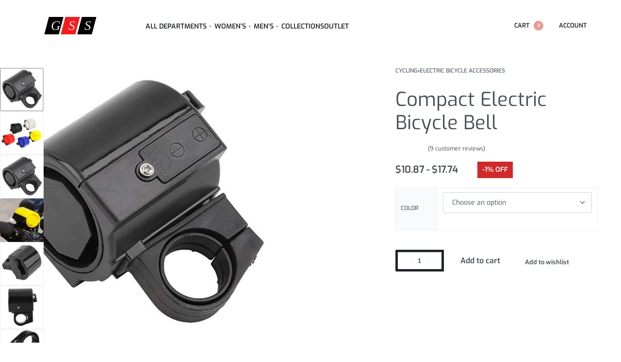

--- FILE ---
content_type: text/html; charset=UTF-8
request_url: https://globalsportsstore.com/product/compact-electric-bicycle-bell/
body_size: 42425
content:
<!DOCTYPE html>
<html lang="en-US" data-df  data-container="1440" data-xl="2" data-admin-bar="0" prefix="og: https://ogp.me/ns#" class="elementor-kit-8">
<head>
<meta charset="UTF-8">
<meta name="viewport" content="width=device-width, initial-scale=1">
<link rel="profile" href="//gmpg.org/xfn/11">
<link rel="pingback" href="https://globalsportsstore.com/xmlrpc.php">


<!-- Search Engine Optimization by Rank Math PRO - https://rankmath.com/ -->
<title>Compact Electric Bicycle Bell - Global Sports Store</title>
<meta name="description" content="You&#039;ve stumbled upon the perfect Circle Multimedia Automotive Lighting right on our store. We carry a selection of (Cycling products that you won&#039;t find"/>
<meta name="robots" content="follow, index, max-snippet:-1, max-video-preview:-1, max-image-preview:large"/>
<link rel="canonical" href="https://globalsportsstore.com/product/compact-electric-bicycle-bell/" />
<meta property="og:locale" content="en_US" />
<meta property="og:type" content="product" />
<meta property="og:title" content="Compact Electric Bicycle Bell - Global Sports Store" />
<meta property="og:description" content="You&#039;ve stumbled upon the perfect Circle Multimedia Automotive Lighting right on our store. We carry a selection of (Cycling products that you won&#039;t find" />
<meta property="og:url" content="https://globalsportsstore.com/product/compact-electric-bicycle-bell/" />
<meta property="og:site_name" content="Global Sports Store" />
<meta property="og:updated_time" content="2026-01-17T16:35:59+00:00" />
<meta property="og:image" content="https://globalsportsstore.com/wp-content/uploads/2021/08/27359-dw1lfu.jpeg" />
<meta property="og:image:secure_url" content="https://globalsportsstore.com/wp-content/uploads/2021/08/27359-dw1lfu.jpeg" />
<meta property="og:image:width" content="800" />
<meta property="og:image:height" content="800" />
<meta property="og:image:alt" content="Compact Electric Bicycle Bell" />
<meta property="og:image:type" content="image/jpeg" />
<meta property="product:retailer_item_id" content="4000026712515" />
<meta name="twitter:card" content="summary_large_image" />
<meta name="twitter:title" content="Compact Electric Bicycle Bell - Global Sports Store" />
<meta name="twitter:description" content="You&#039;ve stumbled upon the perfect Circle Multimedia Automotive Lighting right on our store. We carry a selection of (Cycling products that you won&#039;t find" />
<meta name="twitter:image" content="https://globalsportsstore.com/wp-content/uploads/2021/08/27359-dw1lfu.jpeg" />
<meta name="twitter:label1" content="Price" />
<meta name="twitter:data1" content="&#036;10.87 - &#036;17.74" />
<meta name="twitter:label2" content="Availability" />
<meta name="twitter:data2" content="Out of stock" />
<script type="application/ld+json" class="rank-math-schema-pro">{"@context":"https://schema.org","@graph":[{"@type":"Organization","@id":"https://globalsportsstore.com/#organization","name":"Global Sports Store","url":"https://globalsportsstore.com","logo":{"@type":"ImageObject","@id":"https://globalsportsstore.com/#logo","url":"https://globalsportsstore.com/wp-content/uploads/2021/09/logo-gss-google.png","contentUrl":"https://globalsportsstore.com/wp-content/uploads/2021/09/logo-gss-google.png","caption":"Global Sports Store","inLanguage":"en-US","width":"535","height":"180"}},{"@type":"WebSite","@id":"https://globalsportsstore.com/#website","url":"https://globalsportsstore.com","name":"Global Sports Store","publisher":{"@id":"https://globalsportsstore.com/#organization"},"inLanguage":"en-US"},{"@type":"ImageObject","@id":"https://globalsportsstore.com/wp-content/uploads/2021/08/27359-dw1lfu.jpeg","url":"https://globalsportsstore.com/wp-content/uploads/2021/08/27359-dw1lfu.jpeg","width":"800","height":"800","inLanguage":"en-US"},{"@type":"WebPage","@id":"https://globalsportsstore.com/product/compact-electric-bicycle-bell/#webpage","url":"https://globalsportsstore.com/product/compact-electric-bicycle-bell/","name":"Compact Electric Bicycle Bell - Global Sports Store","datePublished":"2021-08-02T07:25:53+00:00","dateModified":"2026-01-17T16:35:59+00:00","isPartOf":{"@id":"https://globalsportsstore.com/#website"},"primaryImageOfPage":{"@id":"https://globalsportsstore.com/wp-content/uploads/2021/08/27359-dw1lfu.jpeg"},"inLanguage":"en-US"},{"@type":"ProductGroup","name":"Compact Electric Bicycle Bell - Global Sports Store","description":"You've stumbled upon the perfect Circle Multimedia Automotive Lighting right on our store. We carry a selection of (Cycling products that you won't find elsewhere at a price like this: just $10.87!","sku":"4000026712515","category":"Cycling","mainEntityOfPage":{"@id":"https://globalsportsstore.com/product/compact-electric-bicycle-bell/#webpage"},"image":{"@id":"https://globalsportsstore.com/wp-content/uploads/2021/08/27359-dw1lfu.jpeg"},"aggregateRating":{"@type":"AggregateRating","ratingValue":"4.56","bestRating":"5","ratingCount":"9","reviewCount":"9"},"review":[{"@type":"Review","@id":"https://globalsportsstore.com/product/compact-electric-bicycle-bell/#li-comment-4129","description":"Very friendly","datePublished":"2026-01-15 06:18:00","reviewRating":{"@type":"Rating","ratingValue":"4","bestRating":"5","worstRating":"1"},"author":{"@type":"Person","name":"D\u00e9sir\u00e9e L."}},{"@type":"Review","@id":"https://globalsportsstore.com/product/compact-electric-bicycle-bell/#li-comment-4126","description":"I bought two of these and it took almost a month to reach the USA. Both are loud and attention grabbing. I would recommend","datePublished":"2026-01-13 17:06:00","reviewRating":{"@type":"Rating","ratingValue":"5","bestRating":"5","worstRating":"1"},"author":{"@type":"Person","name":"Frank L."}},{"@type":"Review","@id":"https://globalsportsstore.com/product/compact-electric-bicycle-bell/#li-comment-4130","description":"All ok.","datePublished":"2026-01-13 11:55:00","reviewRating":{"@type":"Rating","ratingValue":"5","bestRating":"5","worstRating":"1"},"author":{"@type":"Person","name":"Eleonora M."}},{"@type":"Review","@id":"https://globalsportsstore.com/product/compact-electric-bicycle-bell/#li-comment-4122","description":"It came quickly while everything is fine","datePublished":"2026-01-10 07:34:00","reviewRating":{"@type":"Rating","ratingValue":"5","bestRating":"5","worstRating":"1"},"author":{"@type":"Person","name":"Samantha S."}},{"@type":"Review","@id":"https://globalsportsstore.com/product/compact-electric-bicycle-bell/#li-comment-4123","description":"Buono","datePublished":"2026-01-09 07:47:00","reviewRating":{"@type":"Rating","ratingValue":"4","bestRating":"5","worstRating":"1"},"author":{"@type":"Person","name":"Alessandra F."}},{"@type":"Review","@id":"https://globalsportsstore.com/product/compact-electric-bicycle-bell/#li-comment-4124","description":"Electronic doorbell. I thought it was an innovation that was more effective than the \"ordinary\". Nothing more. Will take back an old trap","datePublished":"2026-01-08 10:55:00","reviewRating":{"@type":"Rating","ratingValue":"3","bestRating":"5","worstRating":"1"},"author":{"@type":"Person","name":"Dylan E."}},{"@type":"Review","@id":"https://globalsportsstore.com/product/compact-electric-bicycle-bell/#li-comment-4125","description":"Two AA batteries. Extremely Loud. All the best. Thank you.","datePublished":"2026-01-06 14:10:00","reviewRating":{"@type":"Rating","ratingValue":"5","bestRating":"5","worstRating":"1"},"author":{"@type":"Person","name":"Lukas K."}},{"@type":"Review","@id":"https://globalsportsstore.com/product/compact-electric-bicycle-bell/#li-comment-4127","description":"Shipping expensive Description corresponds. Took two. One signal is two times louder than the other. Overall satisfied. Useful thing for a walk! Seller recommend","datePublished":"2026-01-06 10:14:00","reviewRating":{"@type":"Rating","ratingValue":"5","bestRating":"5","worstRating":"1"},"author":{"@type":"Person","name":"Scott S."}},{"@type":"Review","@id":"https://globalsportsstore.com/product/compact-electric-bicycle-bell/#li-comment-4128","description":"The call is very loud, it works on two batteries.","datePublished":"2026-01-05 23:14:00","reviewRating":{"@type":"Rating","ratingValue":"5","bestRating":"5","worstRating":"1"},"author":{"@type":"Person","name":"Timothy A."}}],"color":"Black, Black Mechanical, Blue, Red, White, Yellow","url":"https://globalsportsstore.com/product/compact-electric-bicycle-bell/","productGroupID":"4000026712515","variesBy":["https://schema.org/color"],"hasVariant":[{"@type":"Product","sku":"4000026712515","name":"Compact Electric Bicycle Bell - Red","description":"SEARCHING FOR CIRCLE MULTIMEDIA AUTOMOTIVE LIGHTING? IT\u2019S RIGHT HERE! You've stumbled upon the perfect Circle Multimedia Automotive Lighting right on our store. We carry a selection of (Cycling products that you won't find elsewhere at a price like this: just $10.87! With every purchase from this shop, you are guaranteed: Quick, worldwide delivery An easy return policy A fun shopping experience We're your best destination for Circle Multimedia Automotive Lighting items and Cycling related products. Just see what makes our selection special -- and listen to what satisfied shoppers have to say. FEATURES OF CIRCLE MULTIMEDIA AUTOMOTIVE LIGHTING As you can see, the goods in our Cycling category have exceptional consumer properties due to the careful approach to their production, because in manufacturing, we use only the best materials and tools. If you want to learn about other features of this product, you\u2019re more than welcome to ask any questions: our experienced support managers are always ready to help you. Item Type: Bicycle Gadgets Material: Plastic Power: 2 x AAA Battery (not Included) Size: 6.9 x 5.2 x 5.2 cm / 2.72 x 2.05 x 2.05 inch Package Includes: 1 x Bell","image":"https://globalsportsstore.com/wp-content/uploads/2021/08/27361-obofci-150x150.jpg","color":"red","offers":{"@type":"Offer","description":"SEARCHING FOR CIRCLE MULTIMEDIA AUTOMOTIVE LIGHTING? IT\u2019S RIGHT HERE! You've stumbled upon the perfect Circle Multimedia Automotive Lighting right on our store. We carry a selection of (Cycling products that you won't find elsewhere at a price like this: just $10.87! With every purchase from this shop, you are guaranteed: Quick, worldwide delivery An easy return policy A fun shopping experience We're your best destination for Circle Multimedia Automotive Lighting items and Cycling related products. Just see what makes our selection special -- and listen to what satisfied shoppers have to say. FEATURES OF CIRCLE MULTIMEDIA AUTOMOTIVE LIGHTING As you can see, the goods in our Cycling category have exceptional consumer properties due to the careful approach to their production, because in manufacturing, we use only the best materials and tools. If you want to learn about other features of this product, you\u2019re more than welcome to ask any questions: our experienced support managers are always ready to help you. Item Type: Bicycle Gadgets Material: Plastic Power: 2 x AAA Battery (not Included) Size: 6.9 x 5.2 x 5.2 cm / 2.72 x 2.05 x 2.05 inch Package Includes: 1 x Bell","price":"17.74","priceCurrency":"USD","availability":"https://schema.org/OutOfStock","itemCondition":"NewCondition","priceValidUntil":"2027-12-31","url":"https://globalsportsstore.com/product/compact-electric-bicycle-bell/?attribute_pa_color=red"}},{"@type":"Product","sku":"4000026712515","name":"Compact Electric Bicycle Bell - Blue","description":"SEARCHING FOR CIRCLE MULTIMEDIA AUTOMOTIVE LIGHTING? IT\u2019S RIGHT HERE! You've stumbled upon the perfect Circle Multimedia Automotive Lighting right on our store. We carry a selection of (Cycling products that you won't find elsewhere at a price like this: just $10.87! With every purchase from this shop, you are guaranteed: Quick, worldwide delivery An easy return policy A fun shopping experience We're your best destination for Circle Multimedia Automotive Lighting items and Cycling related products. Just see what makes our selection special -- and listen to what satisfied shoppers have to say. FEATURES OF CIRCLE MULTIMEDIA AUTOMOTIVE LIGHTING As you can see, the goods in our Cycling category have exceptional consumer properties due to the careful approach to their production, because in manufacturing, we use only the best materials and tools. If you want to learn about other features of this product, you\u2019re more than welcome to ask any questions: our experienced support managers are always ready to help you. Item Type: Bicycle Gadgets Material: Plastic Power: 2 x AAA Battery (not Included) Size: 6.9 x 5.2 x 5.2 cm / 2.72 x 2.05 x 2.05 inch Package Includes: 1 x Bell","image":"https://globalsportsstore.com/wp-content/uploads/2021/08/27362-nrv3bf-150x150.jpg","color":"blue","offers":{"@type":"Offer","description":"SEARCHING FOR CIRCLE MULTIMEDIA AUTOMOTIVE LIGHTING? IT\u2019S RIGHT HERE! You've stumbled upon the perfect Circle Multimedia Automotive Lighting right on our store. We carry a selection of (Cycling products that you won't find elsewhere at a price like this: just $10.87! With every purchase from this shop, you are guaranteed: Quick, worldwide delivery An easy return policy A fun shopping experience We're your best destination for Circle Multimedia Automotive Lighting items and Cycling related products. Just see what makes our selection special -- and listen to what satisfied shoppers have to say. FEATURES OF CIRCLE MULTIMEDIA AUTOMOTIVE LIGHTING As you can see, the goods in our Cycling category have exceptional consumer properties due to the careful approach to their production, because in manufacturing, we use only the best materials and tools. If you want to learn about other features of this product, you\u2019re more than welcome to ask any questions: our experienced support managers are always ready to help you. Item Type: Bicycle Gadgets Material: Plastic Power: 2 x AAA Battery (not Included) Size: 6.9 x 5.2 x 5.2 cm / 2.72 x 2.05 x 2.05 inch Package Includes: 1 x Bell","price":"17.74","priceCurrency":"USD","availability":"https://schema.org/OutOfStock","itemCondition":"NewCondition","priceValidUntil":"2027-12-31","url":"https://globalsportsstore.com/product/compact-electric-bicycle-bell/?attribute_pa_color=blue"}},{"@type":"Product","sku":"4000026712515","name":"Compact Electric Bicycle Bell - Black","description":"SEARCHING FOR CIRCLE MULTIMEDIA AUTOMOTIVE LIGHTING? IT\u2019S RIGHT HERE! You've stumbled upon the perfect Circle Multimedia Automotive Lighting right on our store. We carry a selection of (Cycling products that you won't find elsewhere at a price like this: just $10.87! With every purchase from this shop, you are guaranteed: Quick, worldwide delivery An easy return policy A fun shopping experience We're your best destination for Circle Multimedia Automotive Lighting items and Cycling related products. Just see what makes our selection special -- and listen to what satisfied shoppers have to say. FEATURES OF CIRCLE MULTIMEDIA AUTOMOTIVE LIGHTING As you can see, the goods in our Cycling category have exceptional consumer properties due to the careful approach to their production, because in manufacturing, we use only the best materials and tools. If you want to learn about other features of this product, you\u2019re more than welcome to ask any questions: our experienced support managers are always ready to help you. Item Type: Bicycle Gadgets Material: Plastic Power: 2 x AAA Battery (not Included) Size: 6.9 x 5.2 x 5.2 cm / 2.72 x 2.05 x 2.05 inch Package Includes: 1 x Bell","image":"https://globalsportsstore.com/wp-content/uploads/2021/08/27363-4twsdt-150x150.jpg","color":"black","offers":{"@type":"Offer","description":"SEARCHING FOR CIRCLE MULTIMEDIA AUTOMOTIVE LIGHTING? IT\u2019S RIGHT HERE! You've stumbled upon the perfect Circle Multimedia Automotive Lighting right on our store. We carry a selection of (Cycling products that you won't find elsewhere at a price like this: just $10.87! With every purchase from this shop, you are guaranteed: Quick, worldwide delivery An easy return policy A fun shopping experience We're your best destination for Circle Multimedia Automotive Lighting items and Cycling related products. Just see what makes our selection special -- and listen to what satisfied shoppers have to say. FEATURES OF CIRCLE MULTIMEDIA AUTOMOTIVE LIGHTING As you can see, the goods in our Cycling category have exceptional consumer properties due to the careful approach to their production, because in manufacturing, we use only the best materials and tools. If you want to learn about other features of this product, you\u2019re more than welcome to ask any questions: our experienced support managers are always ready to help you. Item Type: Bicycle Gadgets Material: Plastic Power: 2 x AAA Battery (not Included) Size: 6.9 x 5.2 x 5.2 cm / 2.72 x 2.05 x 2.05 inch Package Includes: 1 x Bell","price":"17.74","priceCurrency":"USD","availability":"https://schema.org/OutOfStock","itemCondition":"NewCondition","priceValidUntil":"2027-12-31","url":"https://globalsportsstore.com/product/compact-electric-bicycle-bell/?attribute_pa_color=black"}},{"@type":"Product","sku":"4000026712515","name":"Compact Electric Bicycle Bell - Black Mechanical","description":"SEARCHING FOR CIRCLE MULTIMEDIA AUTOMOTIVE LIGHTING? IT\u2019S RIGHT HERE! You've stumbled upon the perfect Circle Multimedia Automotive Lighting right on our store. We carry a selection of (Cycling products that you won't find elsewhere at a price like this: just $10.87! With every purchase from this shop, you are guaranteed: Quick, worldwide delivery An easy return policy A fun shopping experience We're your best destination for Circle Multimedia Automotive Lighting items and Cycling related products. Just see what makes our selection special -- and listen to what satisfied shoppers have to say. FEATURES OF CIRCLE MULTIMEDIA AUTOMOTIVE LIGHTING As you can see, the goods in our Cycling category have exceptional consumer properties due to the careful approach to their production, because in manufacturing, we use only the best materials and tools. If you want to learn about other features of this product, you\u2019re more than welcome to ask any questions: our experienced support managers are always ready to help you. Item Type: Bicycle Gadgets Material: Plastic Power: 2 x AAA Battery (not Included) Size: 6.9 x 5.2 x 5.2 cm / 2.72 x 2.05 x 2.05 inch Package Includes: 1 x Bell","image":"https://globalsportsstore.com/wp-content/uploads/2021/08/27364-pwaush-150x150.jpg","color":"black-mechanical","offers":{"@type":"Offer","description":"SEARCHING FOR CIRCLE MULTIMEDIA AUTOMOTIVE LIGHTING? IT\u2019S RIGHT HERE! You've stumbled upon the perfect Circle Multimedia Automotive Lighting right on our store. We carry a selection of (Cycling products that you won't find elsewhere at a price like this: just $10.87! With every purchase from this shop, you are guaranteed: Quick, worldwide delivery An easy return policy A fun shopping experience We're your best destination for Circle Multimedia Automotive Lighting items and Cycling related products. Just see what makes our selection special -- and listen to what satisfied shoppers have to say. FEATURES OF CIRCLE MULTIMEDIA AUTOMOTIVE LIGHTING As you can see, the goods in our Cycling category have exceptional consumer properties due to the careful approach to their production, because in manufacturing, we use only the best materials and tools. If you want to learn about other features of this product, you\u2019re more than welcome to ask any questions: our experienced support managers are always ready to help you. Item Type: Bicycle Gadgets Material: Plastic Power: 2 x AAA Battery (not Included) Size: 6.9 x 5.2 x 5.2 cm / 2.72 x 2.05 x 2.05 inch Package Includes: 1 x Bell","price":"10.87","priceCurrency":"USD","availability":"https://schema.org/OutOfStock","itemCondition":"NewCondition","priceValidUntil":"2027-12-31","url":"https://globalsportsstore.com/product/compact-electric-bicycle-bell/?attribute_pa_color=black-mechanical"}},{"@type":"Product","sku":"4000026712515","name":"Compact Electric Bicycle Bell - White","description":"SEARCHING FOR CIRCLE MULTIMEDIA AUTOMOTIVE LIGHTING? IT\u2019S RIGHT HERE! You've stumbled upon the perfect Circle Multimedia Automotive Lighting right on our store. We carry a selection of (Cycling products that you won't find elsewhere at a price like this: just $10.87! With every purchase from this shop, you are guaranteed: Quick, worldwide delivery An easy return policy A fun shopping experience We're your best destination for Circle Multimedia Automotive Lighting items and Cycling related products. Just see what makes our selection special -- and listen to what satisfied shoppers have to say. FEATURES OF CIRCLE MULTIMEDIA AUTOMOTIVE LIGHTING As you can see, the goods in our Cycling category have exceptional consumer properties due to the careful approach to their production, because in manufacturing, we use only the best materials and tools. If you want to learn about other features of this product, you\u2019re more than welcome to ask any questions: our experienced support managers are always ready to help you. Item Type: Bicycle Gadgets Material: Plastic Power: 2 x AAA Battery (not Included) Size: 6.9 x 5.2 x 5.2 cm / 2.72 x 2.05 x 2.05 inch Package Includes: 1 x Bell","image":"https://globalsportsstore.com/wp-content/uploads/2021/08/27365-pfz1dz-150x150.jpg","color":"white","offers":{"@type":"Offer","description":"SEARCHING FOR CIRCLE MULTIMEDIA AUTOMOTIVE LIGHTING? IT\u2019S RIGHT HERE! You've stumbled upon the perfect Circle Multimedia Automotive Lighting right on our store. We carry a selection of (Cycling products that you won't find elsewhere at a price like this: just $10.87! With every purchase from this shop, you are guaranteed: Quick, worldwide delivery An easy return policy A fun shopping experience We're your best destination for Circle Multimedia Automotive Lighting items and Cycling related products. Just see what makes our selection special -- and listen to what satisfied shoppers have to say. FEATURES OF CIRCLE MULTIMEDIA AUTOMOTIVE LIGHTING As you can see, the goods in our Cycling category have exceptional consumer properties due to the careful approach to their production, because in manufacturing, we use only the best materials and tools. If you want to learn about other features of this product, you\u2019re more than welcome to ask any questions: our experienced support managers are always ready to help you. Item Type: Bicycle Gadgets Material: Plastic Power: 2 x AAA Battery (not Included) Size: 6.9 x 5.2 x 5.2 cm / 2.72 x 2.05 x 2.05 inch Package Includes: 1 x Bell","price":"17.49","priceCurrency":"USD","availability":"https://schema.org/OutOfStock","itemCondition":"NewCondition","priceValidUntil":"2027-12-31","url":"https://globalsportsstore.com/product/compact-electric-bicycle-bell/?attribute_pa_color=white"}},{"@type":"Product","sku":"4000026712515","name":"Compact Electric Bicycle Bell - Yellow","description":"SEARCHING FOR CIRCLE MULTIMEDIA AUTOMOTIVE LIGHTING? IT\u2019S RIGHT HERE! You've stumbled upon the perfect Circle Multimedia Automotive Lighting right on our store. We carry a selection of (Cycling products that you won't find elsewhere at a price like this: just $10.87! With every purchase from this shop, you are guaranteed: Quick, worldwide delivery An easy return policy A fun shopping experience We're your best destination for Circle Multimedia Automotive Lighting items and Cycling related products. Just see what makes our selection special -- and listen to what satisfied shoppers have to say. FEATURES OF CIRCLE MULTIMEDIA AUTOMOTIVE LIGHTING As you can see, the goods in our Cycling category have exceptional consumer properties due to the careful approach to their production, because in manufacturing, we use only the best materials and tools. If you want to learn about other features of this product, you\u2019re more than welcome to ask any questions: our experienced support managers are always ready to help you. Item Type: Bicycle Gadgets Material: Plastic Power: 2 x AAA Battery (not Included) Size: 6.9 x 5.2 x 5.2 cm / 2.72 x 2.05 x 2.05 inch Package Includes: 1 x Bell","image":"https://globalsportsstore.com/wp-content/uploads/2021/08/27366-qc7wns-150x150.jpg","color":"yellow","offers":{"@type":"Offer","description":"SEARCHING FOR CIRCLE MULTIMEDIA AUTOMOTIVE LIGHTING? IT\u2019S RIGHT HERE! You've stumbled upon the perfect Circle Multimedia Automotive Lighting right on our store. We carry a selection of (Cycling products that you won't find elsewhere at a price like this: just $10.87! With every purchase from this shop, you are guaranteed: Quick, worldwide delivery An easy return policy A fun shopping experience We're your best destination for Circle Multimedia Automotive Lighting items and Cycling related products. Just see what makes our selection special -- and listen to what satisfied shoppers have to say. FEATURES OF CIRCLE MULTIMEDIA AUTOMOTIVE LIGHTING As you can see, the goods in our Cycling category have exceptional consumer properties due to the careful approach to their production, because in manufacturing, we use only the best materials and tools. If you want to learn about other features of this product, you\u2019re more than welcome to ask any questions: our experienced support managers are always ready to help you. Item Type: Bicycle Gadgets Material: Plastic Power: 2 x AAA Battery (not Included) Size: 6.9 x 5.2 x 5.2 cm / 2.72 x 2.05 x 2.05 inch Package Includes: 1 x Bell","price":"17.49","priceCurrency":"USD","availability":"https://schema.org/OutOfStock","itemCondition":"NewCondition","priceValidUntil":"2027-12-31","url":"https://globalsportsstore.com/product/compact-electric-bicycle-bell/?attribute_pa_color=yellow"}}],"@id":"https://globalsportsstore.com/product/compact-electric-bicycle-bell/#richSnippet"}]}</script>
<!-- /Rank Math WordPress SEO plugin -->

<link rel="alternate" type="application/rss+xml" title="Global Sports Store &raquo; Feed" href="https://globalsportsstore.com/feed/" />
<link rel="alternate" type="application/rss+xml" title="Global Sports Store &raquo; Comments Feed" href="https://globalsportsstore.com/comments/feed/" />
<link rel="alternate" type="application/rss+xml" title="Global Sports Store &raquo; Compact Electric Bicycle Bell Comments Feed" href="https://globalsportsstore.com/product/compact-electric-bicycle-bell/feed/" />
<link rel="alternate" title="oEmbed (JSON)" type="application/json+oembed" href="https://globalsportsstore.com/wp-json/oembed/1.0/embed?url=https%3A%2F%2Fglobalsportsstore.com%2Fproduct%2Fcompact-electric-bicycle-bell%2F" />
<link rel="alternate" title="oEmbed (XML)" type="text/xml+oembed" href="https://globalsportsstore.com/wp-json/oembed/1.0/embed?url=https%3A%2F%2Fglobalsportsstore.com%2Fproduct%2Fcompact-electric-bicycle-bell%2F&#038;format=xml" />
<style id='wp-img-auto-sizes-contain-inline-css' type='text/css'>
img:is([sizes=auto i],[sizes^="auto," i]){contain-intrinsic-size:3000px 1500px}
/*# sourceURL=wp-img-auto-sizes-contain-inline-css */
</style>
<style id='classic-theme-styles-inline-css' type='text/css'>
/*! This file is auto-generated */
.wp-block-button__link{color:#fff;background-color:#32373c;border-radius:9999px;box-shadow:none;text-decoration:none;padding:calc(.667em + 2px) calc(1.333em + 2px);font-size:1.125em}.wp-block-file__button{background:#32373c;color:#fff;text-decoration:none}
/*# sourceURL=/wp-includes/css/classic-themes.min.css */
</style>
<link rel='stylesheet' id='single-size-guide-css' href='//globalsportsstore.com/wp-content/plugins/alidswoo/assets/css/front/single-size-guide.min.css?ver=1.7.0.4' type='text/css' media='all' />
<link rel='stylesheet' id='woocommerce-photo-reviews-style-css' href='https://globalsportsstore.com/wp-content/plugins/woocommerce-photo-reviews/css/style.min.css?ver=1.3.1' type='text/css' media='all' />
<style id='woocommerce-photo-reviews-style-inline-css' type='text/css'>
.woocommerce-review__verified{color:#000!important;}.wcpr-input-file-wrap .wcpr_image_upload_button.button, .wcpr-input-file-wrap .wcpr_image_upload_button.button{background-color:!important;color:!important;}.wcpr-filter-container{border:1px solid #e5e5e5;}.wcpr-filter-container .wcpr-filter-button{border:1px solid #e5e5e5;}.star-rating:before,.star-rating span:before,.stars a:hover:after, .stars a.active:after{color:#ff4545!important;}.rate-percent{background-color:#96588a;}
/*# sourceURL=woocommerce-photo-reviews-style-inline-css */
</style>
<link rel='stylesheet' id='wcpr-masonry-style-css' href='https://globalsportsstore.com/wp-content/plugins/woocommerce-photo-reviews/css/masonry.min.css?ver=1.3.1' type='text/css' media='all' />
<style id='wcpr-masonry-style-inline-css' type='text/css'>
.wcpr-grid{background-color:;}.wcpr-grid>.wcpr-grid-item,#wcpr-modal-wrap{background-color:;}.wcpr-grid>.wcpr-grid-item,#reviews-content-right,#reviews-content-right>.reviews-content-right-meta,#reviews-content-right>.wcpr-single-product-summary>h1.product_title{color:;}
/*# sourceURL=wcpr-masonry-style-inline-css */
</style>
<style id='woocommerce-inline-inline-css' type='text/css'>
.woocommerce form .form-row .required { visibility: visible; }
.woocommerce form .form-row abbr.required { visibility: visible; }
/*# sourceURL=woocommerce-inline-inline-css */
</style>
<link rel='stylesheet' id='elementor-frontend-css' href='https://globalsportsstore.com/wp-content/plugins/elementor/assets/css/frontend.min.css?ver=3.34.1' type='text/css' media='all' />
<link id="rey-hs-css" type="text/css" href="https://globalsportsstore.com/wp-content/uploads/rey/hs-758a60a556.css?ver=3.1.7.1768304071"  rel="stylesheet" media="all"  />
<link id="rey-ds-css" type="text/css" href="https://globalsportsstore.com/wp-content/uploads/rey/ds-1592c1db97.css?ver=3.1.7.1768304071" data-noptimize="" data-no-optimize="1" data-pagespeed-no-defer="" data-pagespeed-no-transform="" data-minify="1" rel="preload" as="style" onload="this.onload=null;this.rel='stylesheet';" media="all"  />
<noscript><link rel="stylesheet" href="https://globalsportsstore.com/wp-content/uploads/rey/ds-1592c1db97.css" data-no-minify="1"></noscript>
<link rel='stylesheet' id='elementor-post-97-css' href='https://globalsportsstore.com/wp-content/uploads/elementor/css/post-97.css?ver=1768386369' type='text/css' media='all' />
<link rel="stylesheet" onload="this.onload=null;this.media='all';" media="print"  data-noptimize="" data-no-optimize="1" data-pagespeed-no-defer="" data-pagespeed-no-transform="" data-minify="1" data-no-rel='stylesheet' id='elementor-post-293-css' href='https://globalsportsstore.com/wp-content/uploads/elementor/css/post-293.css?ver=1768386369' type='text/css' data-media='all' />
<noscript><link rel='stylesheet' data-noptimize="" data-no-optimize="1" data-pagespeed-no-defer="" data-pagespeed-no-transform="" data-minify="1" data-id='elementor-post-293-css' href='https://globalsportsstore.com/wp-content/uploads/elementor/css/post-293.css?ver=1768386369' data-type='text/css' data-media='all' />
</noscript><link rel="preload" as="style" onload="this.onload=null;this.rel='stylesheet';" media="all"   data-no-rel='stylesheet' id='rey-wp-style-child-css' href='https://globalsportsstore.com/wp-content/themes/rey-child/style.css?ver=1.0.0' type='text/css' data-media='all' />
<noscript><link rel='stylesheet'  data-id='rey-wp-style-child-css' href='https://globalsportsstore.com/wp-content/themes/rey-child/style.css?ver=1.0.0' data-type='text/css' data-media='all' />
</noscript><link rel='stylesheet' id='elementor-icons-shared-0-css' href='https://globalsportsstore.com/wp-content/plugins/elementor/assets/lib/font-awesome/css/fontawesome.min.css?ver=5.15.3' type='text/css' media='all' />
<link rel='stylesheet' id='elementor-icons-fa-brands-css' href='https://globalsportsstore.com/wp-content/plugins/elementor/assets/lib/font-awesome/css/brands.min.css?ver=5.15.3' type='text/css' media='all' />
<script type="text/javascript" src="https://globalsportsstore.com/wp-includes/js/jquery/jquery.min.js?ver=3.7.1" id="jquery-core-js"></script>
<script type="text/javascript" src="https://globalsportsstore.com/wp-includes/js/jquery/jquery-migrate.min.js?ver=3.4.1" id="jquery-migrate-js"></script>
<script type="text/javascript" src="https://globalsportsstore.com/wp-content/plugins/woocommerce-photo-reviews/js/default-display-images.min.js?ver=1.3.1" id="wcpr-default-display-script-js"></script>
<script type="text/javascript" id="woocommerce-photo-reviews-script-js-extra">
/* <![CDATA[ */
var woocommerce_photo_reviews_params = {"ajaxurl":"https://globalsportsstore.com/wp-admin/admin-ajax.php","text_load_more":"Load more","text_loading":"Loading...","i18n_required_rating_text":"Please select a rating","i18n_required_comment_text":"Please enter your comment","i18n_minimum_comment_text":"Please enter your comment not less than 0 character","i18n_required_name_text":"Please enter your name","i18n_required_email_text":"Please enter your email","warning_gdpr":"Please agree with our term and policy.","max_files":"5","upload_allow":["image/jpg","image/jpeg","image/bmp","image/png","image/webp","image/gif","video/mp4","video/webm"],"max_file_size":"2000","required_image":"off","enable_photo":"on","warning_required_image":"Please upload at least one image for your review!","warning_max_files":"You can only upload maximum of 5 files.","warning_upload_allow":"'%file_name%' is not an allowed file type.","warning_max_file_size":"The size of '%file_name%' is greater than 2000 kB.","default_comments_page":"newest","sort":"1","display":"1","masonry_popup":"review","pagination_ajax":"","loadmore_button":"","allow_empty_comment":"","minimum_comment_length":"0","container":".wcpr-grid","comments_container_id":"comments","nonce":"55f057c9e2","grid_class":"wcpr-grid wcpr-masonry-3-col wcpr-masonry-popup-review","i18n_image_caption":"Caption for this image","image_caption_enable":""};
//# sourceURL=woocommerce-photo-reviews-script-js-extra
/* ]]> */
</script>
<script type="text/javascript" src="https://globalsportsstore.com/wp-content/plugins/woocommerce-photo-reviews/js/script.min.js?ver=1.3.1" id="woocommerce-photo-reviews-script-js"></script>
<script type="text/javascript" id="woocommerce-photo-reviews-shortcode-script-js-extra">
/* <![CDATA[ */
var woocommerce_photo_reviews_shortcode_params = {"ajaxurl":"https://globalsportsstore.com/wp-admin/admin-ajax.php"};
//# sourceURL=woocommerce-photo-reviews-shortcode-script-js-extra
/* ]]> */
</script>
<script type="text/javascript" src="https://globalsportsstore.com/wp-content/plugins/woocommerce-photo-reviews/js/shortcode-script.min.js?ver=1.3.1" id="woocommerce-photo-reviews-shortcode-script-js"></script>
<script type="text/javascript" src="https://globalsportsstore.com/wp-content/plugins/woocommerce-photo-reviews/js/jquery.swipebox.js?ver=6.9" id="wcpr-swipebox-js-js"></script>
<script type="text/javascript" src="https://globalsportsstore.com/wp-content/plugins/woocommerce-photo-reviews/js/masonry.min.js?ver=1.3.1" id="wcpr-masonry-script-js"></script>
<script type="text/javascript" src="https://globalsportsstore.com/wp-content/plugins/woocommerce/assets/js/jquery-blockui/jquery.blockUI.min.js?ver=2.7.0-wc.10.4.3" id="wc-jquery-blockui-js" defer="defer" data-wp-strategy="defer"></script>
<script type="text/javascript" id="wc-add-to-cart-js-extra">
/* <![CDATA[ */
var wc_add_to_cart_params = {"ajax_url":"/wp-admin/admin-ajax.php","wc_ajax_url":"/?wc-ajax=%%endpoint%%","i18n_view_cart":"View cart","cart_url":"https://globalsportsstore.com/cart/","is_cart":"","cart_redirect_after_add":"no"};
//# sourceURL=wc-add-to-cart-js-extra
/* ]]> */
</script>
<script type="text/javascript" src="https://globalsportsstore.com/wp-content/plugins/woocommerce/assets/js/frontend/add-to-cart.min.js?ver=10.4.3" id="wc-add-to-cart-js" defer="defer" data-wp-strategy="defer"></script>
<script type="text/javascript" src="https://globalsportsstore.com/wp-content/plugins/woocommerce/assets/js/js-cookie/js.cookie.min.js?ver=2.1.4-wc.10.4.3" id="wc-js-cookie-js" defer="defer" data-wp-strategy="defer"></script>
<script type="text/javascript" id="woocommerce-js-extra">
/* <![CDATA[ */
var woocommerce_params = {"ajax_url":"/wp-admin/admin-ajax.php","wc_ajax_url":"/?wc-ajax=%%endpoint%%","i18n_password_show":"Show password","i18n_password_hide":"Hide password"};
//# sourceURL=woocommerce-js-extra
/* ]]> */
</script>
<script type="text/javascript" src="https://globalsportsstore.com/wp-content/plugins/woocommerce/assets/js/frontend/woocommerce.min.js?ver=10.4.3" id="woocommerce-js" defer="defer" data-wp-strategy="defer"></script>
<link rel="https://api.w.org/" href="https://globalsportsstore.com/wp-json/" /><link rel="alternate" title="JSON" type="application/json" href="https://globalsportsstore.com/wp-json/wp/v2/product/27359" /><link rel="EditURI" type="application/rsd+xml" title="RSD" href="https://globalsportsstore.com/xmlrpc.php?rsd" />
<meta name="generator" content="WordPress 6.9" />
<link rel='shortlink' href='https://globalsportsstore.com/?p=27359' />
<link id="global" href="//globalsportsstore.com/wp-content/plugins/alidswoo/assets/css/front/adsw-style.min.css?ver=1.7.0.4" rel="stylesheet" type="text/css"/>
<link id="baguetteBox" href="//globalsportsstore.com/wp-content/plugins/alidswoo/assets/css/front/baguetteBox.min.css?ver=1.7.0.4" rel="stylesheet" type="text/css"/>
	<noscript><style>
		.woocommerce ul.products li.product.is-animated-entry {opacity: 1;transform: none;}
		.woocommerce div.product .woocommerce-product-gallery:after {display: none;}
		.woocommerce div.product .woocommerce-product-gallery .woocommerce-product-gallery__wrapper {opacity: 1}
	</style></noscript>
		<noscript><style>.woocommerce-product-gallery{ opacity: 1 !important; }</style></noscript>
	<meta name="generator" content="Elementor 3.34.1; features: additional_custom_breakpoints; settings: css_print_method-external, google_font-enabled, font_display-auto">
<link rel="preload" as="image" type="image/jpeg" href="https://globalsportsstore.com/wp-content/uploads/2021/08/27359-dw1lfu.jpeg"/>			<style>
				.e-con.e-parent:nth-of-type(n+4):not(.e-lazyloaded):not(.e-no-lazyload),
				.e-con.e-parent:nth-of-type(n+4):not(.e-lazyloaded):not(.e-no-lazyload) * {
					background-image: none !important;
				}
				@media screen and (max-height: 1024px) {
					.e-con.e-parent:nth-of-type(n+3):not(.e-lazyloaded):not(.e-no-lazyload),
					.e-con.e-parent:nth-of-type(n+3):not(.e-lazyloaded):not(.e-no-lazyload) * {
						background-image: none !important;
					}
				}
				@media screen and (max-height: 640px) {
					.e-con.e-parent:nth-of-type(n+2):not(.e-lazyloaded):not(.e-no-lazyload),
					.e-con.e-parent:nth-of-type(n+2):not(.e-lazyloaded):not(.e-no-lazyload) * {
						background-image: none !important;
					}
				}
			</style>
			<link rel="icon" href="https://globalsportsstore.com/wp-content/uploads/2021/09/cropped-Favicon_GSS_1-32x32.png" sizes="32x32" />
<link rel="icon" href="https://globalsportsstore.com/wp-content/uploads/2021/09/cropped-Favicon_GSS_1-192x192.png" sizes="192x192" />
<link rel="apple-touch-icon" href="https://globalsportsstore.com/wp-content/uploads/2021/09/cropped-Favicon_GSS_1-180x180.png" />
<meta name="msapplication-TileImage" content="https://globalsportsstore.com/wp-content/uploads/2021/09/cropped-Favicon_GSS_1-270x270.png" />
		<style type="text/css" id="wp-custom-css">
			div.pswp__caption{
	visibility:hidden;
}
/* Rey tax bottom */
#content .rey-taxBottom{
	padding-bottom:50px;
	padding-top:70px;
	padding-left:70px;
	padding-right:70px;	
}
		</style>
		<style id="reycore-inline-styles" data-noptimize="" data-no-optimize="1" data-pagespeed-no-defer="" data-pagespeed-no-transform="" data-minify="1">:root{--rey-container-spacing:70px;--main-gutter-size:70px;--body-bg-color:#ffffff;--neutral-hue:210;--blog-columns:1;--sidebar-size:25%;--post-align-wide-size:25vw;--woocommerce-products-gutter:30px;--woocommerce-sidebar-size:16%;--woocommerce-loop-basic-padding:0px;--woocommerce-custom-image-height:350px;--woocommerce-thumbnails-padding-top:0px;--woocommerce-thumbnails-padding-right:0px;--woocommerce-thumbnails-padding-bottom:0px;--woocommerce-thumbnails-padding-left:0px;--woocommerce-fullscreen-summary-valign:flex-start;--woocommerce-summary-size:40%;--woocommerce-summary-padding:0px;--star-rating-color:#ff4545;}.woocommerce-store-notice .woocommerce-store-notice-content{min-height:32px;}@media (min-width: 768px) and (max-width: 1025px){:root{--rey-container-spacing:15px;--main-gutter-size:15px;--blog-columns:1;--woocommerce-products-gutter:10px;--woocommerce-summary-padding:0px;}}@media (max-width: 767px){:root{--rey-container-spacing:15px;--main-gutter-size:15px;--blog-columns:1;--woocommerce-products-gutter:10px;--woocommerce-summary-padding:0px;}}@font-face { font-family:'Exo';font-style:italic;font-weight:300;font-display:swap;src:url(https://globalsportsstore.com/wp-content/fonts/exo/b72debb09004b7f9) format('woff');}@font-face { font-family:'Exo';font-style:italic;font-weight:600;font-display:swap;src:url(https://globalsportsstore.com/wp-content/fonts/exo/96a42a6e6dabc977) format('woff');}@font-face { font-family:'Exo';font-style:italic;font-weight:700;font-display:swap;src:url(https://globalsportsstore.com/wp-content/fonts/exo/e23a565d9ff29ca9) format('woff');}@font-face { font-family:'Exo';font-style:italic;font-weight:800;font-display:swap;src:url(https://globalsportsstore.com/wp-content/fonts/exo/edac838d5f77abb3) format('woff');}@font-face { font-family:'Exo';font-style:normal;font-weight:300;font-display:swap;src:url(https://globalsportsstore.com/wp-content/fonts/exo/9fa163183d773d9e) format('woff');}@font-face { font-family:'Exo';font-style:normal;font-weight:400;font-display:swap;src:url(https://globalsportsstore.com/wp-content/fonts/exo/b7548f34c868c636) format('woff');}@font-face { font-family:'Exo';font-style:normal;font-weight:600;font-display:swap;src:url(https://globalsportsstore.com/wp-content/fonts/exo/cdabff0d45469003) format('woff');}@font-face { font-family:'Exo';font-style:normal;font-weight:700;font-display:swap;src:url(https://globalsportsstore.com/wp-content/fonts/exo/8cf93325390db80b) format('woff');}@font-face { font-family:'Exo';font-style:normal;font-weight:800;font-display:swap;src:url(https://globalsportsstore.com/wp-content/fonts/exo/1da316afe65944d3) format('woff');}@font-face { font-family:'Rey Primary';font-style:italic;font-weight:300;font-display:swap;src:url(https://globalsportsstore.com/wp-content/fonts/exo/b72debb09004b7f9) format('woff');}@font-face { font-family:'Rey Primary';font-style:italic;font-weight:600;font-display:swap;src:url(https://globalsportsstore.com/wp-content/fonts/exo/96a42a6e6dabc977) format('woff');}@font-face { font-family:'Rey Primary';font-style:italic;font-weight:700;font-display:swap;src:url(https://globalsportsstore.com/wp-content/fonts/exo/e23a565d9ff29ca9) format('woff');}@font-face { font-family:'Rey Primary';font-style:italic;font-weight:800;font-display:swap;src:url(https://globalsportsstore.com/wp-content/fonts/exo/edac838d5f77abb3) format('woff');}@font-face { font-family:'Rey Primary';font-style:normal;font-weight:300;font-display:swap;src:url(https://globalsportsstore.com/wp-content/fonts/exo/9fa163183d773d9e) format('woff');}@font-face { font-family:'Rey Primary';font-style:normal;font-weight:400;font-display:swap;src:url(https://globalsportsstore.com/wp-content/fonts/exo/b7548f34c868c636) format('woff');}@font-face { font-family:'Rey Primary';font-style:normal;font-weight:600;font-display:swap;src:url(https://globalsportsstore.com/wp-content/fonts/exo/cdabff0d45469003) format('woff');}@font-face { font-family:'Rey Primary';font-style:normal;font-weight:700;font-display:swap;src:url(https://globalsportsstore.com/wp-content/fonts/exo/8cf93325390db80b) format('woff');}@font-face { font-family:'Rey Primary';font-style:normal;font-weight:800;font-display:swap;src:url(https://globalsportsstore.com/wp-content/fonts/exo/1da316afe65944d3) format('woff');}@media (max-width: 1024px) {			:root {				--nav-breakpoint-desktop: none;				--nav-breakpoint-mobile: flex;			}		} :root{--primary-ff:Exo, "Helvetica Neue", Helvetica, Arial, sans-serif;--body-font-family: var(--primary-ff);--body-font-weight: 300;--accent-color:#212529;--accent-hover-color:#000000;--accent-text-color:#fff;} :root {					--container-max-width: var(--site-width, 100vw);			} .rey-mainMenu--desktop .menu-item.menu-item-has-children.menu-item-41632 {--ec-max-width:800px;} .rey-mainMenu--desktop .menu-item.menu-item-has-children.menu-item-41631 {--ec-max-width:800px;} :root{ --woocommerce-grid-columns:3; } @media(min-width: 768px) and (max-width: 1024px){:root{ --woocommerce-grid-columns:2; }} @media(max-width: 767px){:root{ --woocommerce-grid-columns:2; }}      </style><style id="rey-lazy-bg">.rey-js .elementor-element.rey-lazyBg, .rey-js .elementor-element.rey-lazyBg > .elementor-widget-container, .rey-js .elementor-element.rey-lazyBg > .elementor-widget-wrap { background-image: none !important; }</style></head>

<body class="wp-singular product-template-default single single-product postid-27359 wp-custom-logo wp-theme-rey wp-child-theme-rey-child theme-rey woocommerce woocommerce-page woocommerce-no-js rey-no-js ltr elementor-default elementor-kit-8 rey-cwidth--full single-skin--fullscreen --gallery-vertical elementor-opt r-notices" data-id="27359" itemtype="https://schema.org/WebPage" itemscope="itemscope">

<script type="text/javascript" id="rey-no-js" data-noptimize data-no-optimize="1" data-no-defer="1">
		document.body.classList.remove('rey-no-js');document.body.classList.add('rey-js');
	</script>		<script type="text/javascript" id="rey-instant-js" data-noptimize="" data-no-optimize="1" data-no-defer="1" data-pagespeed-no-defer="">
			(function(){
				if( ! window.matchMedia("(max-width: 1024px)").matches && ("IntersectionObserver" in window) ){
					var io = new IntersectionObserver(entries => {
						window.reyScrollbarWidth = window.innerWidth - entries[0].boundingClientRect.width;
						document.documentElement.style.setProperty('--scrollbar-width', window.reyScrollbarWidth + "px");
						io.disconnect();
					});
					io.observe(document.documentElement);
				}
				let cw = parseInt(document.documentElement.getAttribute('data-container') || 1440);
				const sxl = function () {
					let xl;
					if ( window.matchMedia('(min-width: 1025px) and (max-width: ' + cw + 'px)').matches ) xl = 1; // 1440px - 1025px
					else if ( window.matchMedia('(min-width: ' + (cw + 1) + 'px)').matches ) xl = 2; // +1440px
					document.documentElement.setAttribute('data-xl', xl || 0);
				};
				sxl(); window.addEventListener('resize', sxl);
			})();
		</script>
		
	<a href="#content" class="skip-link screen-reader-text">Skip to content</a>

	<div id="page" class="rey-siteWrapper ">

		
<div class="rey-overlay rey-overlay--site" style="opacity:0;"></div>

		
<header class="rey-siteHeader rey-siteHeader--custom rey-siteHeader--97 header-pos--rel --fullscreen-header-rel-abs" >

			<div data-elementor-type="wp-post" data-elementor-id="97" class="elementor elementor-97" data-elementor-post-type="rey-global-sections" data-elementor-gstype="header" data-page-el-selector="body.elementor-page-97">
						<section class="elementor-section elementor-top-section elementor-element elementor-element-6fa4c92 elementor-section-content-middle elementor-section-full_width rey-section-bg--classic elementor-section-height-default elementor-section-height-default" data-id="6fa4c92" data-element_type="section" data-settings="{&quot;background_background&quot;:&quot;classic&quot;}">
						<div class="elementor-container elementor-column-gap-no">
					<div class="elementor-column elementor-col-100 elementor-top-column elementor-element elementor-element-6131dfb" data-id="6131dfb" data-element_type="column">
			<div class="elementor-column-wrap--6131dfb elementor-widget-wrap elementor-element-populated">
						<div class="elementor-element elementor-element-e6385bd elementor-widget__width-auto elementor-widget elementor-widget-reycore-header-logo" data-id="e6385bd" data-element_type="widget" data-widget_type="reycore-header-logo.default">
				<div class="elementor-widget-container">
					
<div class="rey-logoWrapper">

	
        <div class="rey-siteLogo">
			<a href="https://globalsportsstore.com/" data-no-lazy="1" data-skip-lazy="1" class="no-lazy custom-logo-link" rel="home" itemprop="url"><img width="150" height="36" src="https://globalsportsstore.com/wp-content/uploads/2021/09/logo-black.svg" data-no-lazy="1" data-skip-lazy="1" class="no-lazy custom-logo" alt="Global Sports Store" loading="eager" decoding="async" /><img width="107" height="36" src="https://globalsportsstore.com/wp-content/uploads/2021/09/logo-black.svg" data-no-lazy="1" data-skip-lazy="1" class="no-lazy rey-mobileLogo" alt="" decoding="async" /></a>		</div>

    </div>
<!-- .rey-logoWrapper -->
				</div>
				</div>
				<div class="elementor-element elementor-element-0968131 elementor-widget__width-auto --il--left --il--tablet-left --il--mobile-left --icons-start --submenu-display-collapsed --tap-open --panel-dir--left elementor-widget elementor-widget-reycore-header-navigation" data-id="0968131" data-element_type="widget" data-widget_type="reycore-header-navigation.default">
				<div class="elementor-widget-container">
					
<button class="btn rey-mainNavigation-mobileBtn rey-headerIcon __hamburger" aria-label="Open menu">
	<div class="__bars">
		<span class="__bar"></span>
		<span class="__bar"></span>
		<span class="__bar"></span>
	</div>
	<svg aria-hidden="true" role="img" id="rey-icon-close-696c078843817" class="rey-icon rey-icon-close " viewbox="0 0 110 110"><g stroke="none" stroke-width="1" fill="none" fill-rule="evenodd" stroke-linecap="square"><path d="M4.79541854,4.29541854 L104.945498,104.445498 L4.79541854,4.29541854 Z" stroke="currentColor" stroke-width="var(--stroke-width, 12px)"></path><path d="M4.79541854,104.704581 L104.945498,4.55450209 L4.79541854,104.704581 Z" stroke="currentColor" stroke-width="var(--stroke-width, 12px)"></path></g></svg></button>
<!-- .rey-mainNavigation-mobileBtn -->

    <nav id="site-navigation-0968131" class="rey-mainNavigation rey-mainNavigation--desktop --style-default --shadow-1" data-id="-0968131" aria-label="Main Menu" data-sm-indicator="circle" itemtype="https://schema.org/SiteNavigationElement" itemscope="itemscope">

        <ul id="main-menu-desktop-0968131" class="rey-mainMenu rey-mainMenu--desktop id--mainMenu--desktop --has-indicators  --megamenu-support"><li id="menu-item-41636" class="menu-item menu-item-type-post_type menu-item-object-page menu-item-41636 depth--0 --is-mega o-id-41548 --is-mega-gs --mega-full menu-item-has-children"><a href="https://globalsportsstore.com/all-departments/"><span>ALL DEPARTMENTS</span><i class="--submenu-indicator --submenu-indicator-circle"></i></a><div class="rey-mega-gs">		<div data-elementor-type="wp-post" data-elementor-id="41622" class="elementor elementor-41622" data-elementor-post-type="rey-global-sections" data-elementor-gstype="megamenu" data-page-el-selector="body.elementor-page-41622">
						<section class="elementor-section elementor-top-section elementor-element elementor-element-d1dd3c9 elementor-section-boxed elementor-section-height-default elementor-section-height-default" data-id="d1dd3c9" data-element_type="section">
						<div class="elementor-container elementor-column-gap-default">
					<div class="elementor-column elementor-col-100 elementor-top-column elementor-element elementor-element-f6c299c" data-id="f6c299c" data-element_type="column">
			<div class="elementor-column-wrap--f6c299c elementor-widget-wrap elementor-element-populated">
						<div class="elementor-element elementor-element-e03b7f0 reyEl-menu--cols-4 reyEl-menu--vertical --icons-start elementor-widget elementor-widget-reycore-menu" data-id="e03b7f0" data-element_type="widget" data-widget_type="reycore-menu.product-categories">
				<div class="elementor-widget-container">
					
		<div class="rey-element reyEl-menu">
			<div class="reyEl-menu-navWrapper"><ul class="reyEl-menu-nav rey-navEl --menuHover-"><li class="menu-item menu-item-474" ><a href="https://globalsportsstore.com/product-category/fitness-equipment/ab-rollers/"> <span>Ab Rollers</span> </a></li>
<li class="menu-item menu-item-484" ><a href="https://globalsportsstore.com/product-category/yoga/aero-yoga/"> <span>Aero Yoga</span> </a></li>
<li class="menu-item menu-item-375" ><a href="https://globalsportsstore.com/product-category/cycling/bicycle-accessories/"> <span>Bicycle Accessories</span> </a></li>
<li class="menu-item menu-item-449" ><a href="https://globalsportsstore.com/product-category/cycling/bicycle-parts/"> <span>Bicycle Parts</span> </a></li>
<li class="menu-item menu-item-388" ><a href="https://globalsportsstore.com/product-category/cycling/bicycle-repair-tools/"> <span>Bicycle Repair Tools</span> </a></li>
<li class="menu-item menu-item-462" ><a href="https://globalsportsstore.com/product-category/womens/women-swimwear/bikini-women-swimwear/"> <span>Bikini</span> </a></li>
<li class="menu-item menu-item-486" ><a href="https://globalsportsstore.com/product-category/boxing/"> <span>Boxing</span> </a></li>
<li class="menu-item menu-item-435" ><a href="https://globalsportsstore.com/product-category/womens/caps-headbands/"> <span>Caps &amp; Headbands</span> </a></li>
<li class="menu-item menu-item-443" ><a href="https://globalsportsstore.com/product-category/mens/caps-headbands-mens/"> <span>Caps &amp; Headbands</span> </a></li>
<li class="menu-item menu-item-493" ><a href="https://globalsportsstore.com/product-category/soccer-football/clothing/"> <span>Clothing</span> </a></li>
<li class="menu-item menu-item-430" ><a href="https://globalsportsstore.com/product-category/cycling/"> <span>Cycling</span> </a></li>
<li class="menu-item menu-item-454" ><a href="https://globalsportsstore.com/product-category/cycling/cycling-caps-helmets/"> <span>Cycling Caps &amp; Helmets</span> </a></li>
<li class="menu-item menu-item-339" ><a href="https://globalsportsstore.com/product-category/cycling/cycling-eyewear/"> <span>Cycling Eyewear</span> </a></li>
<li class="menu-item menu-item-453" ><a href="https://globalsportsstore.com/product-category/cycling/cycling-gloves/"> <span>Cycling Gloves</span> </a></li>
<li class="menu-item menu-item-451" ><a href="https://globalsportsstore.com/product-category/cycling/cycling-jerseys-jackets/"> <span>Cycling Jerseys &amp; Jackets</span> </a></li>
<li class="menu-item menu-item-455" ><a href="https://globalsportsstore.com/product-category/cycling/cycling-legwarmers/"> <span>Cycling Legwarmers</span> </a></li>
<li class="menu-item menu-item-452" ><a href="https://globalsportsstore.com/product-category/cycling/cycling-sets/"> <span>Cycling Sets</span> </a></li>
<li class="menu-item menu-item-249" ><a href="https://globalsportsstore.com/product-category/cycling/cycling-shorts/"> <span>Cycling Shorts</span> </a></li>
<li class="menu-item menu-item-488" ><a href="https://globalsportsstore.com/product-category/dancing-products/"> <span>Dancing</span> </a></li>
<li class="menu-item menu-item-489" ><a href="https://globalsportsstore.com/product-category/dancing-products/dancing-clothing/"> <span>Dancing Clothing</span> </a></li>
<li class="menu-item menu-item-490" ><a href="https://globalsportsstore.com/product-category/dancing-products/dancing-shoes/"> <span>Dancing Shoes</span> </a></li>
<li class="menu-item menu-item-472" ><a href="https://globalsportsstore.com/product-category/fitness-equipment/dumbbells/"> <span>Dumbbells</span> </a></li>
<li class="menu-item menu-item-259" ><a href="https://globalsportsstore.com/product-category/cycling/electric-bicycle-accessories/"> <span>Electric Bicycle Accessories</span> </a></li>
<li class="menu-item menu-item-450" ><a href="https://globalsportsstore.com/product-category/cycling/electric-bicycle-parts/"> <span>Electric Bicycle Parts</span> </a></li>
<li class="menu-item menu-item-494" ><a href="https://globalsportsstore.com/product-category/soccer-football/equipment/"> <span>Equipment</span> </a></li>
<li class="menu-item menu-item-492" ><a href="https://globalsportsstore.com/product-category/soccer-football/fan-merch/"> <span>Fan Merch</span> </a></li>
<li class="menu-item menu-item-473" ><a href="https://globalsportsstore.com/product-category/fitness-equipment/fitness-balls/"> <span>Fitness Balls</span> </a></li>
<li class="menu-item menu-item-478" ><a href="https://globalsportsstore.com/product-category/fitness-equipment/fitness-circles/"> <span>Fitness Circles</span> </a></li>
<li class="menu-item menu-item-432" ><a href="https://globalsportsstore.com/product-category/fitness-equipment/"> <span>Fitness Equipment</span> </a></li>
<li class="menu-item menu-item-340" ><a href="https://globalsportsstore.com/product-category/fitness-equipment/fitness-massagers/"> <span>Fitness Massagers</span> </a></li>
<li class="menu-item menu-item-442" ><a href="https://globalsportsstore.com/product-category/mens/gloves-mens/"> <span>Gloves</span> </a></li>
<li class="menu-item menu-item-282" ><a href="https://globalsportsstore.com/product-category/golf/"> <span>Golf</span> </a></li>
<li class="menu-item menu-item-446" ><a href="https://globalsportsstore.com/product-category/sports-bags/gym-training-bags/"> <span>Gym &amp; Training Bags</span> </a></li>
<li class="menu-item menu-item-471" ><a href="https://globalsportsstore.com/product-category/fitness-equipment/hand-grips/"> <span>Hand Grips</span> </a></li>
<li class="menu-item menu-item-153" ><a href="https://globalsportsstore.com/product-category/helmets-protection/"> <span>Helmets &amp; Protection</span> </a></li>
<li class="menu-item menu-item-382" ><a href="https://globalsportsstore.com/product-category/mens/hoodies-sweatshirts/"> <span>Hoodies &amp; Sweatshirts</span> </a></li>
<li class="menu-item menu-item-439" ><a href="https://globalsportsstore.com/product-category/mens/jackets-vests/"> <span>Jackets &amp; Vests</span> </a></li>
<li class="menu-item menu-item-253" ><a href="https://globalsportsstore.com/product-category/fitness-equipment/jump-ropes/"> <span>Jump Ropes</span> </a></li>
<li class="menu-item menu-item-428" ><a href="https://globalsportsstore.com/product-category/mens/"> <span>Men's</span> </a></li>
<li class="menu-item menu-item-441" ><a href="https://globalsportsstore.com/product-category/mens/shorts-mens/"> <span>Men's Shorts</span> </a></li>
<li class="menu-item menu-item-466" ><a href="https://globalsportsstore.com/product-category/mens/mens-swimwear/"> <span>Men's Swimwear</span> </a></li>
<li class="menu-item menu-item-463" ><a href="https://globalsportsstore.com/product-category/womens/women-swimwear/one-piece-swimsuits/"> <span>One-Piece Swimsuits</span> </a></li>
<li class="menu-item menu-item-479" ><a href="https://globalsportsstore.com/product-category/fitness-equipment/other-fitness-equipment/"> <span>Other Fitness Equipment</span> </a></li>
<li class="menu-item menu-item-438" ><a href="https://globalsportsstore.com/product-category/mens/pants-leggings-mens/"> <span>Pants &amp; Leggings</span> </a></li>
<li class="menu-item menu-item-470" ><a href="https://globalsportsstore.com/product-category/fitness-equipment/resistance-bands/"> <span>Resistance Bands</span> </a></li>
<li class="menu-item menu-item-495" ><a href="https://globalsportsstore.com/product-category/roller-skates-skateboard-scooters/"> <span>Roller-skates, Skateboard &amp; Scooters</span> </a></li>
<li class="menu-item menu-item-477" ><a href="https://globalsportsstore.com/product-category/fitness-equipment/rollers/"> <span>Rollers</span> </a></li>
<li class="menu-item menu-item-234" ><a href="https://globalsportsstore.com/product-category/skiing-snowboarding/"> <span>Skiing &amp; Snowboarding</span> </a></li>
<li class="menu-item menu-item-491" ><a href="https://globalsportsstore.com/product-category/soccer-football/"> <span>Soccer &amp; Football</span> </a></li>
<li class="menu-item menu-item-499" ><a href="https://globalsportsstore.com/product-category/sports-accessories/"> <span>Sports Accessories</span> </a></li>
<li class="menu-item menu-item-447" ><a href="https://globalsportsstore.com/product-category/sports-bags/sports-backpacks/"> <span>Sports Backpacks</span> </a></li>
<li class="menu-item menu-item-429" ><a href="https://globalsportsstore.com/product-category/sports-bags/"> <span>Sports Bags</span> </a></li>
<li class="menu-item menu-item-448" ><a href="https://globalsportsstore.com/product-category/sports-bags/sports-bags-covers/"> <span>Sports Bags Covers</span> </a></li>
<li class="menu-item menu-item-337" ><a href="https://globalsportsstore.com/product-category/womens/bras/"> <span>Sports Bras</span> </a></li>
<li class="menu-item menu-item-440" ><a href="https://globalsportsstore.com/product-category/mens/sports-clothing-sets-mens/"> <span>Sports Clothing Sets</span> </a></li>
<li class="menu-item menu-item-267" ><a href="https://globalsportsstore.com/product-category/sports-clothing-sets/"> <span>Sports Clothing Sets</span> </a></li>
<li class="menu-item menu-item-496" ><a href="https://globalsportsstore.com/product-category/sports-games-gambling/"> <span>Sports Games &amp; Gambling</span> </a></li>
<li class="menu-item menu-item-476" ><a href="https://globalsportsstore.com/product-category/fitness-equipment/sports-mats/"> <span>Sports Mats</span> </a></li>
<li class="menu-item menu-item-166" ><a href="https://globalsportsstore.com/product-category/womens/pants-leggings/"> <span>Sports Pants &amp; Leggings</span> </a></li>
<li class="menu-item menu-item-445" ><a href="https://globalsportsstore.com/product-category/womens/sport-shoes-womens/"> <span>Sports Shoes</span> </a></li>
<li class="menu-item menu-item-444" ><a href="https://globalsportsstore.com/product-category/mens/sports-shoes/"> <span>Sports Shoes</span> </a></li>
<li class="menu-item menu-item-434" ><a href="https://globalsportsstore.com/product-category/womens/shorts-skirts/"> <span>Sports Shorts &amp; Skirts</span> </a></li>
<li class="menu-item menu-item-219" ><a href="https://globalsportsstore.com/product-category/sports-socks-insoles/"> <span>Sports Socks &amp; Insoles</span> </a></li>
<li class="menu-item menu-item-469" ><a href="https://globalsportsstore.com/product-category/surfing-diving/"> <span>Surfing &amp; Diving</span> </a></li>
<li class="menu-item menu-item-456" ><a href="https://globalsportsstore.com/product-category/swimming-accessories/"> <span>Swimming Accessories</span> </a></li>
<li class="menu-item menu-item-467" ><a href="https://globalsportsstore.com/product-category/mens/mens-swimwear/swimming-briefs/"> <span>Swimming Briefs</span> </a></li>
<li class="menu-item menu-item-468" ><a href="https://globalsportsstore.com/product-category/mens/mens-swimwear/swimming-trunks-shorts/"> <span>Swimming Trunks &amp; Shorts</span> </a></li>
<li class="menu-item menu-item-437" ><a href="https://globalsportsstore.com/product-category/mens/tops-t-shirts/"> <span>Tops &amp; T-Shirts</span> </a></li>
<li class="menu-item menu-item-464" ><a href="https://globalsportsstore.com/product-category/womens/women-swimwear/two-piece-swimsuits/"> <span>Two-Piece Swimsuits</span> </a></li>
<li class="menu-item menu-item-487" ><a href="https://globalsportsstore.com/product-category/weight-lifting-crossfit-fight-sports/"> <span>Weight Lifting, Crossfit, Fight Sports</span> </a></li>
<li class="menu-item menu-item-427" ><a href="https://globalsportsstore.com/product-category/womens/"> <span>Women's</span> </a></li>
<li class="menu-item menu-item-461" ><a href="https://globalsportsstore.com/product-category/womens/women-swimwear/"> <span>Women's Swimwear</span> </a></li>
<li class="menu-item menu-item-433" ><a href="https://globalsportsstore.com/product-category/womens/sports-clothing-sets-womens/"> <span>Women’s Sports Clothing Sets</span> </a></li>
<li class="menu-item menu-item-436" ><a href="https://globalsportsstore.com/product-category/womens/gloves-womens/"> <span>Women’s Sports Gloves</span> </a></li>
<li class="menu-item menu-item-480" ><a href="https://globalsportsstore.com/product-category/yoga/"> <span>Yoga</span> </a></li>
<li class="menu-item menu-item-483" ><a href="https://globalsportsstore.com/product-category/yoga/yoga-belts/"> <span>Yoga Belts</span> </a></li>
<li class="menu-item menu-item-481" ><a href="https://globalsportsstore.com/product-category/yoga/yoga-blocks/"> <span>Yoga Blocks</span> </a></li>
<li class="menu-item menu-item-482" ><a href="https://globalsportsstore.com/product-category/yoga/yoga-mats-blankets/"> <span>Yoga Mats &amp; Blankets</span> </a></li>
</ul></div>		</div>
						</div>
				</div>
					</div>
		</div>
					</div>
		</section>
				</div>
		</div></li>
<li id="menu-item-41632" class="menu-item menu-item-type-taxonomy menu-item-object-product_cat menu-item-41632 depth--0 --is-mega o-id-427 --is-mega-gs --mega-custom menu-item-has-children"><a href="https://globalsportsstore.com/product-category/womens/"><span>WOMEN&#8217;S</span><i class="--submenu-indicator --submenu-indicator-circle"></i></a><div class="rey-mega-gs">		<div data-elementor-type="wp-post" data-elementor-id="6205" class="elementor elementor-6205" data-elementor-post-type="rey-global-sections" data-elementor-gstype="megamenu" data-page-el-selector="body.elementor-page-6205">
						<section class="elementor-section elementor-top-section elementor-element elementor-element-622eb688 elementor-section-boxed elementor-section-height-default elementor-section-height-default" data-id="622eb688" data-element_type="section">
						<div class="elementor-container elementor-column-gap-default">
					<div class="elementor-column elementor-col-50 elementor-top-column elementor-element elementor-element-3a459725" data-id="3a459725" data-element_type="column">
			<div class="elementor-column-wrap--3a459725 elementor-widget-wrap elementor-element-populated">
						<div class="elementor-element elementor-element-5fd7a4c7 elementor-widget elementor-widget-heading" data-id="5fd7a4c7" data-element_type="widget" data-widget_type="heading.default">
				<div class="elementor-widget-container">
					<h3 class="elementor-heading-title elementor-size-default">CATEGORIES</h3>				</div>
				</div>
				<div class="elementor-element elementor-element-13869009 reyEl-menu--cols-2 reyEl-menu--vertical --icons-start elementor-widget elementor-widget-reycore-menu" data-id="13869009" data-element_type="widget" data-widget_type="reycore-menu.product-categories">
				<div class="elementor-widget-container">
					
		<div class="rey-element reyEl-menu">
			<div class="reyEl-menu-navWrapper"><ul class="reyEl-menu-nav rey-navEl --menuHover-"><li class="menu-item "><a href="https://globalsportsstore.com/product-category/womens/women-swimwear/bikini-women-swimwear/"><span>Bikini</span></a></li><li class="menu-item "><a href="https://globalsportsstore.com/product-category/womens/caps-headbands/"><span>Caps & Headbands</span></a></li><li class="menu-item "><a href="https://globalsportsstore.com/product-category/womens/women-swimwear/one-piece-swimsuits/"><span>One-Piece Swimsuits</span></a></li><li class="menu-item "><a href="https://globalsportsstore.com/product-category/mens/pants-leggings-mens/"><span>Pants & Leggings</span></a></li><li class="menu-item "><a href="https://globalsportsstore.com/product-category/womens/bras/"><span>Sports Bras</span></a></li><li class="menu-item "><a href="https://globalsportsstore.com/product-category/sports-clothing-sets/"><span>Sports Clothing Sets</span></a></li><li class="menu-item "><a href="https://globalsportsstore.com/product-category/womens/sport-shoes-womens/"><span>Sports Shoes</span></a></li><li class="menu-item "><a href="https://globalsportsstore.com/product-category/womens/shorts-skirts/"><span>Sports Shorts & Skirts</span></a></li><li class="menu-item "><a href="https://globalsportsstore.com/product-category/womens/women-swimwear/two-piece-swimsuits/"><span>Two-Piece Swimsuits</span></a></li><li class="menu-item "><a href="https://globalsportsstore.com/product-category/womens/"><span>Women's</span></a></li><li class="menu-item "><a href="https://globalsportsstore.com/product-category/womens/women-swimwear/"><span>Women's Swimwear</span></a></li><li class="menu-item "><a href="https://globalsportsstore.com/product-category/womens/gloves-womens/"><span>Women’s Sports Gloves</span></a></li></ul></div>		</div>
						</div>
				</div>
				<div class="elementor-element elementor-element-282929dc elementor-widget elementor-widget-heading" data-id="282929dc" data-element_type="widget" data-widget_type="heading.default">
				<div class="elementor-widget-container">
					<h6 class="elementor-heading-title elementor-size-default"><a href="/product-category/womens/">ALL WOMEN'S PRODUCTS </a></h6>				</div>
				</div>
					</div>
		</div>
				<div class="elementor-column elementor-col-50 elementor-top-column elementor-element elementor-element-420c6f87" data-id="420c6f87" data-element_type="column">
			<div class="elementor-column-wrap--420c6f87 elementor-widget-wrap elementor-element-populated">
						<div class="elementor-element elementor-element-7a8356bb elementor-widget elementor-widget-heading" data-id="7a8356bb" data-element_type="widget" data-widget_type="heading.default">
				<div class="elementor-widget-container">
					<h6 class="elementor-heading-title elementor-size-default">NEW ARRIVALS</h6>				</div>
				</div>
				<div class="elementor-element elementor-element-1bf1992a elementor-widget elementor-widget-image" data-id="1bf1992a" data-element_type="widget" data-widget_type="image.default">
				<div class="elementor-widget-container">
																<a href="/product/seamless-yoga-training-set/">
							<img fetchpriority="high" width="800" height="800" src="https://globalsportsstore.com/wp-content/uploads/2021/07/5444-tfzbw4.jpg" class="attachment-large size-large wp-image-6164" alt="" srcset="https://globalsportsstore.com/wp-content/uploads/2021/07/5444-tfzbw4.jpg 800w, https://globalsportsstore.com/wp-content/uploads/2021/07/5444-tfzbw4-500x500.jpg 500w, https://globalsportsstore.com/wp-content/uploads/2021/07/5444-tfzbw4-100x100.jpg 100w, https://globalsportsstore.com/wp-content/uploads/2021/07/5444-tfzbw4-300x300.jpg 300w, https://globalsportsstore.com/wp-content/uploads/2021/07/5444-tfzbw4-150x150.jpg 150w, https://globalsportsstore.com/wp-content/uploads/2021/07/5444-tfzbw4-768x768.jpg 768w" sizes="(max-width: 800px) 100vw, 800px" />								</a>
															</div>
				</div>
					</div>
		</div>
					</div>
		</section>
				</div>
		</div></li>
<li id="menu-item-41631" class="menu-item menu-item-type-taxonomy menu-item-object-product_cat menu-item-41631 depth--0 --is-mega o-id-428 --is-mega-gs --mega-custom menu-item-has-children"><a href="https://globalsportsstore.com/product-category/mens/"><span>MEN&#8217;S</span><i class="--submenu-indicator --submenu-indicator-circle"></i></a><div class="rey-mega-gs">		<div data-elementor-type="wp-post" data-elementor-id="6119" class="elementor elementor-6119" data-elementor-post-type="rey-global-sections" data-elementor-gstype="megamenu" data-page-el-selector="body.elementor-page-6119">
						<section class="elementor-section elementor-top-section elementor-element elementor-element-622eb688 elementor-section-boxed elementor-section-height-default elementor-section-height-default" data-id="622eb688" data-element_type="section">
							<div class="elementor-background-overlay"></div>
							<div class="elementor-container elementor-column-gap-default">
					<div class="elementor-column elementor-col-50 elementor-top-column elementor-element elementor-element-3a459725" data-id="3a459725" data-element_type="column">
			<div class="elementor-column-wrap--3a459725 elementor-widget-wrap elementor-element-populated">
						<div class="elementor-element elementor-element-5fd7a4c7 elementor-widget elementor-widget-heading" data-id="5fd7a4c7" data-element_type="widget" data-widget_type="heading.default">
				<div class="elementor-widget-container">
					<h3 class="elementor-heading-title elementor-size-default">CATEGORIES</h3>				</div>
				</div>
				<div class="elementor-element elementor-element-13869009 reyEl-menu--cols-2 reyEl-menu--vertical --icons-start elementor-widget elementor-widget-reycore-menu" data-id="13869009" data-element_type="widget" data-widget_type="reycore-menu.product-categories">
				<div class="elementor-widget-container">
					
		<div class="rey-element reyEl-menu">
			<div class="reyEl-menu-navWrapper"><ul class="reyEl-menu-nav rey-navEl --menuHover-"><li class="menu-item "><a href="https://globalsportsstore.com/product-category/mens/caps-headbands-mens/"><span>Caps & Headbands</span></a></li><li class="menu-item "><a href="https://globalsportsstore.com/product-category/mens/gloves-mens/"><span>Gloves</span></a></li><li class="menu-item "><a href="https://globalsportsstore.com/product-category/mens/hoodies-sweatshirts/"><span>Hoodies & Sweatshirts</span></a></li><li class="menu-item "><a href="https://globalsportsstore.com/product-category/mens/jackets-vests/"><span>Jackets & Vests</span></a></li><li class="menu-item "><a href="https://globalsportsstore.com/product-category/mens/shorts-mens/"><span>Men's Shorts</span></a></li><li class="menu-item "><a href="https://globalsportsstore.com/product-category/mens/mens-swimwear/"><span>Men's Swimwear</span></a></li><li class="menu-item "><a href="https://globalsportsstore.com/product-category/mens/pants-leggings-mens/"><span>Pants & Leggings</span></a></li><li class="menu-item "><a href="https://globalsportsstore.com/product-category/mens/sports-clothing-sets-mens/"><span>Sports Clothing Sets</span></a></li><li class="menu-item "><a href="https://globalsportsstore.com/product-category/mens/sports-shoes/"><span>Sports Shoes</span></a></li><li class="menu-item "><a href="https://globalsportsstore.com/product-category/mens/tops-t-shirts/"><span>Tops & T-Shirts</span></a></li></ul></div>		</div>
						</div>
				</div>
				<div class="elementor-element elementor-element-282929dc elementor-widget elementor-widget-heading" data-id="282929dc" data-element_type="widget" data-widget_type="heading.default">
				<div class="elementor-widget-container">
					<h6 class="elementor-heading-title elementor-size-default"><a href="/product-category/mens/">ALL MEN'S PRODUCTS </a></h6>				</div>
				</div>
					</div>
		</div>
				<div class="elementor-column elementor-col-50 elementor-top-column elementor-element elementor-element-420c6f87" data-id="420c6f87" data-element_type="column">
			<div class="elementor-column-wrap--420c6f87 elementor-widget-wrap elementor-element-populated">
						<div class="elementor-element elementor-element-7a8356bb elementor-widget elementor-widget-heading" data-id="7a8356bb" data-element_type="widget" data-widget_type="heading.default">
				<div class="elementor-widget-container">
					<h6 class="elementor-heading-title elementor-size-default">NEW ARRIVALS</h6>				</div>
				</div>
				<div class="elementor-element elementor-element-1bf1992a elementor-widget elementor-widget-image" data-id="1bf1992a" data-element_type="widget" data-widget_type="image.default">
				<div class="elementor-widget-container">
																<a href="/product/mens-splashes-outsole-sneakers/">
							<img width="800" height="800" src="https://globalsportsstore.com/wp-content/uploads/2021/08/24094-srso9t.jpeg" class="attachment-large size-large wp-image-24556" alt="Men’s Splashes Outsole Sneakers" srcset="https://globalsportsstore.com/wp-content/uploads/2021/08/24094-srso9t.jpeg 800w, https://globalsportsstore.com/wp-content/uploads/2021/08/24094-srso9t-500x500.jpeg 500w, https://globalsportsstore.com/wp-content/uploads/2021/08/24094-srso9t-100x100.jpeg 100w, https://globalsportsstore.com/wp-content/uploads/2021/08/24094-srso9t-300x300.jpeg 300w, https://globalsportsstore.com/wp-content/uploads/2021/08/24094-srso9t-150x150.jpeg 150w, https://globalsportsstore.com/wp-content/uploads/2021/08/24094-srso9t-768x768.jpeg 768w" sizes="(max-width: 800px) 100vw, 800px" />								</a>
															</div>
				</div>
					</div>
		</div>
					</div>
		</section>
				</div>
		</div></li>
<li id="menu-item-41634" class="menu-item menu-item-type-post_type menu-item-object-page menu-item-41634 depth--0 --is-regular o-id-965"><a href="https://globalsportsstore.com/collections/"><span>COLLECTIONS</span></a></li>
<li id="menu-item-41633" class="menu-item menu-item-type-post_type menu-item-object-page menu-item-41633 depth--0 --is-regular o-id-967"><a href="https://globalsportsstore.com/outlet/"><span>OUTLET</span></a></li>
</ul>	</nav><!-- .rey-mainNavigation -->



	<nav
		id="site-navigation-mobile-0968131"
		class="rey-mainNavigation rey-mainNavigation--mobile rey-mobileNav "
		data-id="-0968131" aria-label="Main Menu" itemtype="https://schema.org/SiteNavigationElement" itemscope="itemscope"	>
		<div class="rey-mobileNav-container">
			<div class="rey-mobileNav-header">

				
				<div class="rey-siteLogo">
					<a href="https://globalsportsstore.com/" data-no-lazy="1" data-skip-lazy="1" class="no-lazy custom-logo-link" rel="home" itemprop="url"><img width="60" height="40" src="https://globalsportsstore.com/wp-content/uploads/2021/09/logo-black.svg" data-no-lazy="1" data-skip-lazy="1" class="no-lazy custom-logo" alt="Global Sports Store" loading="eager" decoding="async" /><img width="107" height="36" src="https://globalsportsstore.com/wp-content/uploads/2021/09/logo-black.svg" data-no-lazy="1" data-skip-lazy="1" class="no-lazy rey-mobileLogo" alt="" decoding="async" /></a>				</div>

				<button class="__arrClose btn rey-mobileMenu-close js-rey-mobileMenu-close" aria-label="Close menu"><span class="__icons"><svg aria-hidden="true" role="img" id="rey-icon-close-696c07884f046" class="rey-icon rey-icon-close " viewbox="0 0 110 110"><g stroke="none" stroke-width="1" fill="none" fill-rule="evenodd" stroke-linecap="square"><path d="M4.79541854,4.29541854 L104.945498,104.445498 L4.79541854,4.29541854 Z" stroke="currentColor" stroke-width="var(--stroke-width, 12px)"></path><path d="M4.79541854,104.704581 L104.945498,4.55450209 L4.79541854,104.704581 Z" stroke="currentColor" stroke-width="var(--stroke-width, 12px)"></path></g></svg><svg aria-hidden="true" role="img" id="rey-icon-arrow-classic-696c07884f051" class="rey-icon rey-icon-arrow-classic " viewbox="0 0 16 16"><polygon fill="var(--icon-fill, currentColor)" points="8 0 6.6 1.4 12.2 7 0 7 0 9 12.2 9 6.6 14.6 8 16 16 8"></polygon></svg></span></button>
			</div>

			<div class="rey-mobileNav-main">
				<ul id="main-menu-mobile-0968131" class="rey-mainMenu rey-mainMenu-mobile  --has-indicators  --megamenu-support"><li id="mobile-menu-item-41636" class="menu-item menu-item-type-post_type menu-item-object-page menu-item-41636 depth--0 --is-mega o-id-41548 --is-mega-gs --mega-full menu-item-has-children"><a href="https://globalsportsstore.com/all-departments/"><span>ALL DEPARTMENTS</span><i class="--submenu-indicator --submenu-indicator-circle"></i></a><div class="rey-mega-gs">		<div data-elementor-type="wp-post" data-elementor-id="41622" class="elementor elementor-41622" data-elementor-post-type="rey-global-sections" data-elementor-gstype="megamenu" data-page-el-selector="body.elementor-page-41622">
						<section class="elementor-section elementor-top-section elementor-element elementor-element-d1dd3c9 elementor-section-boxed elementor-section-height-default elementor-section-height-default" data-id="d1dd3c9" data-element_type="section">
						<div class="elementor-container elementor-column-gap-default">
					<div class="elementor-column elementor-col-100 elementor-top-column elementor-element elementor-element-f6c299c" data-id="f6c299c" data-element_type="column">
			<div class="elementor-column-wrap--f6c299c elementor-widget-wrap elementor-element-populated">
						<div class="elementor-element elementor-element-e03b7f0 reyEl-menu--cols-4 reyEl-menu--vertical --icons-start elementor-widget elementor-widget-reycore-menu" data-id="e03b7f0" data-element_type="widget" data-widget_type="reycore-menu.product-categories">
				<div class="elementor-widget-container">
					
		<div class="rey-element reyEl-menu">
			<div class="reyEl-menu-navWrapper"><ul class="reyEl-menu-nav rey-navEl --menuHover-"><li class="menu-item menu-item-474" ><a href="https://globalsportsstore.com/product-category/fitness-equipment/ab-rollers/"> <span>Ab Rollers</span> </a></li>
<li class="menu-item menu-item-484" ><a href="https://globalsportsstore.com/product-category/yoga/aero-yoga/"> <span>Aero Yoga</span> </a></li>
<li class="menu-item menu-item-375" ><a href="https://globalsportsstore.com/product-category/cycling/bicycle-accessories/"> <span>Bicycle Accessories</span> </a></li>
<li class="menu-item menu-item-449" ><a href="https://globalsportsstore.com/product-category/cycling/bicycle-parts/"> <span>Bicycle Parts</span> </a></li>
<li class="menu-item menu-item-388" ><a href="https://globalsportsstore.com/product-category/cycling/bicycle-repair-tools/"> <span>Bicycle Repair Tools</span> </a></li>
<li class="menu-item menu-item-462" ><a href="https://globalsportsstore.com/product-category/womens/women-swimwear/bikini-women-swimwear/"> <span>Bikini</span> </a></li>
<li class="menu-item menu-item-486" ><a href="https://globalsportsstore.com/product-category/boxing/"> <span>Boxing</span> </a></li>
<li class="menu-item menu-item-435" ><a href="https://globalsportsstore.com/product-category/womens/caps-headbands/"> <span>Caps &amp; Headbands</span> </a></li>
<li class="menu-item menu-item-443" ><a href="https://globalsportsstore.com/product-category/mens/caps-headbands-mens/"> <span>Caps &amp; Headbands</span> </a></li>
<li class="menu-item menu-item-493" ><a href="https://globalsportsstore.com/product-category/soccer-football/clothing/"> <span>Clothing</span> </a></li>
<li class="menu-item menu-item-430" ><a href="https://globalsportsstore.com/product-category/cycling/"> <span>Cycling</span> </a></li>
<li class="menu-item menu-item-454" ><a href="https://globalsportsstore.com/product-category/cycling/cycling-caps-helmets/"> <span>Cycling Caps &amp; Helmets</span> </a></li>
<li class="menu-item menu-item-339" ><a href="https://globalsportsstore.com/product-category/cycling/cycling-eyewear/"> <span>Cycling Eyewear</span> </a></li>
<li class="menu-item menu-item-453" ><a href="https://globalsportsstore.com/product-category/cycling/cycling-gloves/"> <span>Cycling Gloves</span> </a></li>
<li class="menu-item menu-item-451" ><a href="https://globalsportsstore.com/product-category/cycling/cycling-jerseys-jackets/"> <span>Cycling Jerseys &amp; Jackets</span> </a></li>
<li class="menu-item menu-item-455" ><a href="https://globalsportsstore.com/product-category/cycling/cycling-legwarmers/"> <span>Cycling Legwarmers</span> </a></li>
<li class="menu-item menu-item-452" ><a href="https://globalsportsstore.com/product-category/cycling/cycling-sets/"> <span>Cycling Sets</span> </a></li>
<li class="menu-item menu-item-249" ><a href="https://globalsportsstore.com/product-category/cycling/cycling-shorts/"> <span>Cycling Shorts</span> </a></li>
<li class="menu-item menu-item-488" ><a href="https://globalsportsstore.com/product-category/dancing-products/"> <span>Dancing</span> </a></li>
<li class="menu-item menu-item-489" ><a href="https://globalsportsstore.com/product-category/dancing-products/dancing-clothing/"> <span>Dancing Clothing</span> </a></li>
<li class="menu-item menu-item-490" ><a href="https://globalsportsstore.com/product-category/dancing-products/dancing-shoes/"> <span>Dancing Shoes</span> </a></li>
<li class="menu-item menu-item-472" ><a href="https://globalsportsstore.com/product-category/fitness-equipment/dumbbells/"> <span>Dumbbells</span> </a></li>
<li class="menu-item menu-item-259" ><a href="https://globalsportsstore.com/product-category/cycling/electric-bicycle-accessories/"> <span>Electric Bicycle Accessories</span> </a></li>
<li class="menu-item menu-item-450" ><a href="https://globalsportsstore.com/product-category/cycling/electric-bicycle-parts/"> <span>Electric Bicycle Parts</span> </a></li>
<li class="menu-item menu-item-494" ><a href="https://globalsportsstore.com/product-category/soccer-football/equipment/"> <span>Equipment</span> </a></li>
<li class="menu-item menu-item-492" ><a href="https://globalsportsstore.com/product-category/soccer-football/fan-merch/"> <span>Fan Merch</span> </a></li>
<li class="menu-item menu-item-473" ><a href="https://globalsportsstore.com/product-category/fitness-equipment/fitness-balls/"> <span>Fitness Balls</span> </a></li>
<li class="menu-item menu-item-478" ><a href="https://globalsportsstore.com/product-category/fitness-equipment/fitness-circles/"> <span>Fitness Circles</span> </a></li>
<li class="menu-item menu-item-432" ><a href="https://globalsportsstore.com/product-category/fitness-equipment/"> <span>Fitness Equipment</span> </a></li>
<li class="menu-item menu-item-340" ><a href="https://globalsportsstore.com/product-category/fitness-equipment/fitness-massagers/"> <span>Fitness Massagers</span> </a></li>
<li class="menu-item menu-item-442" ><a href="https://globalsportsstore.com/product-category/mens/gloves-mens/"> <span>Gloves</span> </a></li>
<li class="menu-item menu-item-282" ><a href="https://globalsportsstore.com/product-category/golf/"> <span>Golf</span> </a></li>
<li class="menu-item menu-item-446" ><a href="https://globalsportsstore.com/product-category/sports-bags/gym-training-bags/"> <span>Gym &amp; Training Bags</span> </a></li>
<li class="menu-item menu-item-471" ><a href="https://globalsportsstore.com/product-category/fitness-equipment/hand-grips/"> <span>Hand Grips</span> </a></li>
<li class="menu-item menu-item-153" ><a href="https://globalsportsstore.com/product-category/helmets-protection/"> <span>Helmets &amp; Protection</span> </a></li>
<li class="menu-item menu-item-382" ><a href="https://globalsportsstore.com/product-category/mens/hoodies-sweatshirts/"> <span>Hoodies &amp; Sweatshirts</span> </a></li>
<li class="menu-item menu-item-439" ><a href="https://globalsportsstore.com/product-category/mens/jackets-vests/"> <span>Jackets &amp; Vests</span> </a></li>
<li class="menu-item menu-item-253" ><a href="https://globalsportsstore.com/product-category/fitness-equipment/jump-ropes/"> <span>Jump Ropes</span> </a></li>
<li class="menu-item menu-item-428" ><a href="https://globalsportsstore.com/product-category/mens/"> <span>Men's</span> </a></li>
<li class="menu-item menu-item-441" ><a href="https://globalsportsstore.com/product-category/mens/shorts-mens/"> <span>Men's Shorts</span> </a></li>
<li class="menu-item menu-item-466" ><a href="https://globalsportsstore.com/product-category/mens/mens-swimwear/"> <span>Men's Swimwear</span> </a></li>
<li class="menu-item menu-item-463" ><a href="https://globalsportsstore.com/product-category/womens/women-swimwear/one-piece-swimsuits/"> <span>One-Piece Swimsuits</span> </a></li>
<li class="menu-item menu-item-479" ><a href="https://globalsportsstore.com/product-category/fitness-equipment/other-fitness-equipment/"> <span>Other Fitness Equipment</span> </a></li>
<li class="menu-item menu-item-438" ><a href="https://globalsportsstore.com/product-category/mens/pants-leggings-mens/"> <span>Pants &amp; Leggings</span> </a></li>
<li class="menu-item menu-item-470" ><a href="https://globalsportsstore.com/product-category/fitness-equipment/resistance-bands/"> <span>Resistance Bands</span> </a></li>
<li class="menu-item menu-item-495" ><a href="https://globalsportsstore.com/product-category/roller-skates-skateboard-scooters/"> <span>Roller-skates, Skateboard &amp; Scooters</span> </a></li>
<li class="menu-item menu-item-477" ><a href="https://globalsportsstore.com/product-category/fitness-equipment/rollers/"> <span>Rollers</span> </a></li>
<li class="menu-item menu-item-234" ><a href="https://globalsportsstore.com/product-category/skiing-snowboarding/"> <span>Skiing &amp; Snowboarding</span> </a></li>
<li class="menu-item menu-item-491" ><a href="https://globalsportsstore.com/product-category/soccer-football/"> <span>Soccer &amp; Football</span> </a></li>
<li class="menu-item menu-item-499" ><a href="https://globalsportsstore.com/product-category/sports-accessories/"> <span>Sports Accessories</span> </a></li>
<li class="menu-item menu-item-447" ><a href="https://globalsportsstore.com/product-category/sports-bags/sports-backpacks/"> <span>Sports Backpacks</span> </a></li>
<li class="menu-item menu-item-429" ><a href="https://globalsportsstore.com/product-category/sports-bags/"> <span>Sports Bags</span> </a></li>
<li class="menu-item menu-item-448" ><a href="https://globalsportsstore.com/product-category/sports-bags/sports-bags-covers/"> <span>Sports Bags Covers</span> </a></li>
<li class="menu-item menu-item-337" ><a href="https://globalsportsstore.com/product-category/womens/bras/"> <span>Sports Bras</span> </a></li>
<li class="menu-item menu-item-440" ><a href="https://globalsportsstore.com/product-category/mens/sports-clothing-sets-mens/"> <span>Sports Clothing Sets</span> </a></li>
<li class="menu-item menu-item-267" ><a href="https://globalsportsstore.com/product-category/sports-clothing-sets/"> <span>Sports Clothing Sets</span> </a></li>
<li class="menu-item menu-item-496" ><a href="https://globalsportsstore.com/product-category/sports-games-gambling/"> <span>Sports Games &amp; Gambling</span> </a></li>
<li class="menu-item menu-item-476" ><a href="https://globalsportsstore.com/product-category/fitness-equipment/sports-mats/"> <span>Sports Mats</span> </a></li>
<li class="menu-item menu-item-166" ><a href="https://globalsportsstore.com/product-category/womens/pants-leggings/"> <span>Sports Pants &amp; Leggings</span> </a></li>
<li class="menu-item menu-item-445" ><a href="https://globalsportsstore.com/product-category/womens/sport-shoes-womens/"> <span>Sports Shoes</span> </a></li>
<li class="menu-item menu-item-444" ><a href="https://globalsportsstore.com/product-category/mens/sports-shoes/"> <span>Sports Shoes</span> </a></li>
<li class="menu-item menu-item-434" ><a href="https://globalsportsstore.com/product-category/womens/shorts-skirts/"> <span>Sports Shorts &amp; Skirts</span> </a></li>
<li class="menu-item menu-item-219" ><a href="https://globalsportsstore.com/product-category/sports-socks-insoles/"> <span>Sports Socks &amp; Insoles</span> </a></li>
<li class="menu-item menu-item-469" ><a href="https://globalsportsstore.com/product-category/surfing-diving/"> <span>Surfing &amp; Diving</span> </a></li>
<li class="menu-item menu-item-456" ><a href="https://globalsportsstore.com/product-category/swimming-accessories/"> <span>Swimming Accessories</span> </a></li>
<li class="menu-item menu-item-467" ><a href="https://globalsportsstore.com/product-category/mens/mens-swimwear/swimming-briefs/"> <span>Swimming Briefs</span> </a></li>
<li class="menu-item menu-item-468" ><a href="https://globalsportsstore.com/product-category/mens/mens-swimwear/swimming-trunks-shorts/"> <span>Swimming Trunks &amp; Shorts</span> </a></li>
<li class="menu-item menu-item-437" ><a href="https://globalsportsstore.com/product-category/mens/tops-t-shirts/"> <span>Tops &amp; T-Shirts</span> </a></li>
<li class="menu-item menu-item-464" ><a href="https://globalsportsstore.com/product-category/womens/women-swimwear/two-piece-swimsuits/"> <span>Two-Piece Swimsuits</span> </a></li>
<li class="menu-item menu-item-487" ><a href="https://globalsportsstore.com/product-category/weight-lifting-crossfit-fight-sports/"> <span>Weight Lifting, Crossfit, Fight Sports</span> </a></li>
<li class="menu-item menu-item-427" ><a href="https://globalsportsstore.com/product-category/womens/"> <span>Women's</span> </a></li>
<li class="menu-item menu-item-461" ><a href="https://globalsportsstore.com/product-category/womens/women-swimwear/"> <span>Women's Swimwear</span> </a></li>
<li class="menu-item menu-item-433" ><a href="https://globalsportsstore.com/product-category/womens/sports-clothing-sets-womens/"> <span>Women’s Sports Clothing Sets</span> </a></li>
<li class="menu-item menu-item-436" ><a href="https://globalsportsstore.com/product-category/womens/gloves-womens/"> <span>Women’s Sports Gloves</span> </a></li>
<li class="menu-item menu-item-480" ><a href="https://globalsportsstore.com/product-category/yoga/"> <span>Yoga</span> </a></li>
<li class="menu-item menu-item-483" ><a href="https://globalsportsstore.com/product-category/yoga/yoga-belts/"> <span>Yoga Belts</span> </a></li>
<li class="menu-item menu-item-481" ><a href="https://globalsportsstore.com/product-category/yoga/yoga-blocks/"> <span>Yoga Blocks</span> </a></li>
<li class="menu-item menu-item-482" ><a href="https://globalsportsstore.com/product-category/yoga/yoga-mats-blankets/"> <span>Yoga Mats &amp; Blankets</span> </a></li>
</ul></div>		</div>
						</div>
				</div>
					</div>
		</div>
					</div>
		</section>
				</div>
		</div></li>
<li id="mobile-menu-item-41632" class="menu-item menu-item-type-taxonomy menu-item-object-product_cat menu-item-41632 depth--0 --is-mega o-id-427 --is-mega-gs --mega-custom menu-item-has-children"><a href="https://globalsportsstore.com/product-category/womens/"><span>WOMEN&#8217;S</span><i class="--submenu-indicator --submenu-indicator-circle"></i></a><div class="rey-mega-gs">		<div data-elementor-type="wp-post" data-elementor-id="6205" class="elementor elementor-6205" data-elementor-post-type="rey-global-sections" data-elementor-gstype="megamenu" data-page-el-selector="body.elementor-page-6205">
						<section class="elementor-section elementor-top-section elementor-element elementor-element-622eb688 elementor-section-boxed elementor-section-height-default elementor-section-height-default" data-id="622eb688" data-element_type="section">
						<div class="elementor-container elementor-column-gap-default">
					<div class="elementor-column elementor-col-50 elementor-top-column elementor-element elementor-element-3a459725" data-id="3a459725" data-element_type="column">
			<div class="elementor-column-wrap--3a459725 elementor-widget-wrap elementor-element-populated">
						<div class="elementor-element elementor-element-5fd7a4c7 elementor-widget elementor-widget-heading" data-id="5fd7a4c7" data-element_type="widget" data-widget_type="heading.default">
				<div class="elementor-widget-container">
					<h3 class="elementor-heading-title elementor-size-default">CATEGORIES</h3>				</div>
				</div>
				<div class="elementor-element elementor-element-13869009 reyEl-menu--cols-2 reyEl-menu--vertical --icons-start elementor-widget elementor-widget-reycore-menu" data-id="13869009" data-element_type="widget" data-widget_type="reycore-menu.product-categories">
				<div class="elementor-widget-container">
					
		<div class="rey-element reyEl-menu">
			<div class="reyEl-menu-navWrapper"><ul class="reyEl-menu-nav rey-navEl --menuHover-"><li class="menu-item "><a href="https://globalsportsstore.com/product-category/womens/women-swimwear/bikini-women-swimwear/"><span>Bikini</span></a></li><li class="menu-item "><a href="https://globalsportsstore.com/product-category/womens/caps-headbands/"><span>Caps & Headbands</span></a></li><li class="menu-item "><a href="https://globalsportsstore.com/product-category/womens/women-swimwear/one-piece-swimsuits/"><span>One-Piece Swimsuits</span></a></li><li class="menu-item "><a href="https://globalsportsstore.com/product-category/mens/pants-leggings-mens/"><span>Pants & Leggings</span></a></li><li class="menu-item "><a href="https://globalsportsstore.com/product-category/womens/bras/"><span>Sports Bras</span></a></li><li class="menu-item "><a href="https://globalsportsstore.com/product-category/sports-clothing-sets/"><span>Sports Clothing Sets</span></a></li><li class="menu-item "><a href="https://globalsportsstore.com/product-category/womens/sport-shoes-womens/"><span>Sports Shoes</span></a></li><li class="menu-item "><a href="https://globalsportsstore.com/product-category/womens/shorts-skirts/"><span>Sports Shorts & Skirts</span></a></li><li class="menu-item "><a href="https://globalsportsstore.com/product-category/womens/women-swimwear/two-piece-swimsuits/"><span>Two-Piece Swimsuits</span></a></li><li class="menu-item "><a href="https://globalsportsstore.com/product-category/womens/"><span>Women's</span></a></li><li class="menu-item "><a href="https://globalsportsstore.com/product-category/womens/women-swimwear/"><span>Women's Swimwear</span></a></li><li class="menu-item "><a href="https://globalsportsstore.com/product-category/womens/gloves-womens/"><span>Women’s Sports Gloves</span></a></li></ul></div>		</div>
						</div>
				</div>
				<div class="elementor-element elementor-element-282929dc elementor-widget elementor-widget-heading" data-id="282929dc" data-element_type="widget" data-widget_type="heading.default">
				<div class="elementor-widget-container">
					<h6 class="elementor-heading-title elementor-size-default"><a href="/product-category/womens/">ALL WOMEN'S PRODUCTS </a></h6>				</div>
				</div>
					</div>
		</div>
				<div class="elementor-column elementor-col-50 elementor-top-column elementor-element elementor-element-420c6f87" data-id="420c6f87" data-element_type="column">
			<div class="elementor-column-wrap--420c6f87 elementor-widget-wrap elementor-element-populated">
						<div class="elementor-element elementor-element-7a8356bb elementor-widget elementor-widget-heading" data-id="7a8356bb" data-element_type="widget" data-widget_type="heading.default">
				<div class="elementor-widget-container">
					<h6 class="elementor-heading-title elementor-size-default">NEW ARRIVALS</h6>				</div>
				</div>
				<div class="elementor-element elementor-element-1bf1992a elementor-widget elementor-widget-image" data-id="1bf1992a" data-element_type="widget" data-widget_type="image.default">
				<div class="elementor-widget-container">
																<a href="/product/seamless-yoga-training-set/">
							<img fetchpriority="high" width="800" height="800" src="https://globalsportsstore.com/wp-content/uploads/2021/07/5444-tfzbw4.jpg" class="attachment-large size-large wp-image-6164" alt="" srcset="https://globalsportsstore.com/wp-content/uploads/2021/07/5444-tfzbw4.jpg 800w, https://globalsportsstore.com/wp-content/uploads/2021/07/5444-tfzbw4-500x500.jpg 500w, https://globalsportsstore.com/wp-content/uploads/2021/07/5444-tfzbw4-100x100.jpg 100w, https://globalsportsstore.com/wp-content/uploads/2021/07/5444-tfzbw4-300x300.jpg 300w, https://globalsportsstore.com/wp-content/uploads/2021/07/5444-tfzbw4-150x150.jpg 150w, https://globalsportsstore.com/wp-content/uploads/2021/07/5444-tfzbw4-768x768.jpg 768w" sizes="(max-width: 800px) 100vw, 800px" />								</a>
															</div>
				</div>
					</div>
		</div>
					</div>
		</section>
				</div>
		</div></li>
<li id="mobile-menu-item-41631" class="menu-item menu-item-type-taxonomy menu-item-object-product_cat menu-item-41631 depth--0 --is-mega o-id-428 --is-mega-gs --mega-custom menu-item-has-children"><a href="https://globalsportsstore.com/product-category/mens/"><span>MEN&#8217;S</span><i class="--submenu-indicator --submenu-indicator-circle"></i></a><div class="rey-mega-gs">		<div data-elementor-type="wp-post" data-elementor-id="6119" class="elementor elementor-6119" data-elementor-post-type="rey-global-sections" data-elementor-gstype="megamenu" data-page-el-selector="body.elementor-page-6119">
						<section class="elementor-section elementor-top-section elementor-element elementor-element-622eb688 elementor-section-boxed elementor-section-height-default elementor-section-height-default" data-id="622eb688" data-element_type="section">
							<div class="elementor-background-overlay"></div>
							<div class="elementor-container elementor-column-gap-default">
					<div class="elementor-column elementor-col-50 elementor-top-column elementor-element elementor-element-3a459725" data-id="3a459725" data-element_type="column">
			<div class="elementor-column-wrap--3a459725 elementor-widget-wrap elementor-element-populated">
						<div class="elementor-element elementor-element-5fd7a4c7 elementor-widget elementor-widget-heading" data-id="5fd7a4c7" data-element_type="widget" data-widget_type="heading.default">
				<div class="elementor-widget-container">
					<h3 class="elementor-heading-title elementor-size-default">CATEGORIES</h3>				</div>
				</div>
				<div class="elementor-element elementor-element-13869009 reyEl-menu--cols-2 reyEl-menu--vertical --icons-start elementor-widget elementor-widget-reycore-menu" data-id="13869009" data-element_type="widget" data-widget_type="reycore-menu.product-categories">
				<div class="elementor-widget-container">
					
		<div class="rey-element reyEl-menu">
			<div class="reyEl-menu-navWrapper"><ul class="reyEl-menu-nav rey-navEl --menuHover-"><li class="menu-item "><a href="https://globalsportsstore.com/product-category/mens/caps-headbands-mens/"><span>Caps & Headbands</span></a></li><li class="menu-item "><a href="https://globalsportsstore.com/product-category/mens/gloves-mens/"><span>Gloves</span></a></li><li class="menu-item "><a href="https://globalsportsstore.com/product-category/mens/hoodies-sweatshirts/"><span>Hoodies & Sweatshirts</span></a></li><li class="menu-item "><a href="https://globalsportsstore.com/product-category/mens/jackets-vests/"><span>Jackets & Vests</span></a></li><li class="menu-item "><a href="https://globalsportsstore.com/product-category/mens/shorts-mens/"><span>Men's Shorts</span></a></li><li class="menu-item "><a href="https://globalsportsstore.com/product-category/mens/mens-swimwear/"><span>Men's Swimwear</span></a></li><li class="menu-item "><a href="https://globalsportsstore.com/product-category/mens/pants-leggings-mens/"><span>Pants & Leggings</span></a></li><li class="menu-item "><a href="https://globalsportsstore.com/product-category/mens/sports-clothing-sets-mens/"><span>Sports Clothing Sets</span></a></li><li class="menu-item "><a href="https://globalsportsstore.com/product-category/mens/sports-shoes/"><span>Sports Shoes</span></a></li><li class="menu-item "><a href="https://globalsportsstore.com/product-category/mens/tops-t-shirts/"><span>Tops & T-Shirts</span></a></li></ul></div>		</div>
						</div>
				</div>
				<div class="elementor-element elementor-element-282929dc elementor-widget elementor-widget-heading" data-id="282929dc" data-element_type="widget" data-widget_type="heading.default">
				<div class="elementor-widget-container">
					<h6 class="elementor-heading-title elementor-size-default"><a href="/product-category/mens/">ALL MEN'S PRODUCTS </a></h6>				</div>
				</div>
					</div>
		</div>
				<div class="elementor-column elementor-col-50 elementor-top-column elementor-element elementor-element-420c6f87" data-id="420c6f87" data-element_type="column">
			<div class="elementor-column-wrap--420c6f87 elementor-widget-wrap elementor-element-populated">
						<div class="elementor-element elementor-element-7a8356bb elementor-widget elementor-widget-heading" data-id="7a8356bb" data-element_type="widget" data-widget_type="heading.default">
				<div class="elementor-widget-container">
					<h6 class="elementor-heading-title elementor-size-default">NEW ARRIVALS</h6>				</div>
				</div>
				<div class="elementor-element elementor-element-1bf1992a elementor-widget elementor-widget-image" data-id="1bf1992a" data-element_type="widget" data-widget_type="image.default">
				<div class="elementor-widget-container">
																<a href="/product/mens-splashes-outsole-sneakers/">
							<img width="800" height="800" src="https://globalsportsstore.com/wp-content/uploads/2021/08/24094-srso9t.jpeg" class="attachment-large size-large wp-image-24556" alt="Men’s Splashes Outsole Sneakers" srcset="https://globalsportsstore.com/wp-content/uploads/2021/08/24094-srso9t.jpeg 800w, https://globalsportsstore.com/wp-content/uploads/2021/08/24094-srso9t-500x500.jpeg 500w, https://globalsportsstore.com/wp-content/uploads/2021/08/24094-srso9t-100x100.jpeg 100w, https://globalsportsstore.com/wp-content/uploads/2021/08/24094-srso9t-300x300.jpeg 300w, https://globalsportsstore.com/wp-content/uploads/2021/08/24094-srso9t-150x150.jpeg 150w, https://globalsportsstore.com/wp-content/uploads/2021/08/24094-srso9t-768x768.jpeg 768w" sizes="(max-width: 800px) 100vw, 800px" />								</a>
															</div>
				</div>
					</div>
		</div>
					</div>
		</section>
				</div>
		</div></li>
<li id="mobile-menu-item-41634" class="menu-item menu-item-type-post_type menu-item-object-page menu-item-41634 depth--0 --is-regular o-id-965"><a href="https://globalsportsstore.com/collections/"><span>COLLECTIONS</span></a></li>
<li id="mobile-menu-item-41633" class="menu-item menu-item-type-post_type menu-item-object-page menu-item-41633 depth--0 --is-regular o-id-967"><a href="https://globalsportsstore.com/outlet/"><span>OUTLET</span></a></li>
</ul>			</div>

			<div class="rey-mobileNav-footer">
				
<a href="https://globalsportsstore.com/my-account/" class="rey-mobileNav--footerItem">
	Connect to your account	<svg aria-hidden="true" role="img" id="rey-icon-user-696c07884f498" class="rey-icon rey-icon-user " viewbox="0 0 24 24"><path d="M8.68220488,13 L5.8,13 C4.7,11.6 4,9.9 4,8 C4,3.6 7.6,0 12,0 C16.4,0 20,3.6 20,8 C20,9.9 19.3,11.6 18.2,13 L15.3177951,13 C16.9344907,11.9250785 18,10.0869708 18,8 C18,4.6862915 15.3137085,2 12,2 C8.6862915,2 6,4.6862915 6,8 C6,10.0869708 7.06550934,11.9250785 8.68220488,13 Z"></path><path d="M18,14 L6,14 C2.7,14 0,16.7 0,20 L0,23 C0,23.6 0.4,24 1,24 L23,24 C23.6,24 24,23.6 24,23 L24,20 C24,16.7 21.3,14 18,14 Z M22,22 L2,22 L2,20 C2,17.8 3.8,16 6,16 L18,16 C20.2,16 22,17.8 22,20 L22,22 Z" ></path></svg></a>

			</div>
		</div>

	</nav>

				</div>
				</div>
				<div class="elementor-element elementor-element-ff5b7a2 elementor-widget__width-auto --inline-layout-ov --inline-mobile-icon --has-button-no elementor-widget elementor-widget-reycore-header-search" data-id="ff5b7a2" data-element_type="widget" data-widget_type="reycore-header-search.default">
				<div class="elementor-widget-container">
					
<div class="rey-headerSearch rey-headerIcon js-rey-headerSearch  --tp-before --hit-before">

	<button class="btn rey-headerIcon-btn rey-headerSearch-toggle js-rey-headerSearch-toggle">

		
		<span class="__icon rey-headerIcon-icon" aria-hidden="true"><svg aria-hidden="true" role="img" id="rey-icon-search-696c078850312" class="rey-icon rey-icon-search icon-search" viewbox="0 0 24 24"><circle stroke="currentColor" stroke-width="2.2" fill="none" cx="11" cy="11" r="10"></circle>
			<path d="M20.0152578,17.8888876 L23.5507917,21.4244215 C24.1365782,22.010208 24.1365782,22.9599554 23.5507917,23.5457419 C22.9650053,24.1315283 22.0152578,24.1315283 21.4294714,23.5457419 L17.8939375,20.010208 C17.3081511,19.4244215 17.3081511,18.4746741 17.8939375,17.8888876 C18.4797239,17.3031012 19.4294714,17.3031012 20.0152578,17.8888876 Z" fill="currentColor" stroke="none"></path></svg> <svg data-abs="" data-transparent="" aria-hidden="true" role="img" id="rey-icon-close-696c07885033b" class="rey-icon rey-icon-close icon-close" viewbox="0 0 110 110"><g stroke="none" stroke-width="1" fill="none" fill-rule="evenodd" stroke-linecap="square"><path d="M4.79541854,4.29541854 L104.945498,104.445498 L4.79541854,4.29541854 Z" stroke="currentColor" stroke-width="var(--stroke-width, 12px)"></path><path d="M4.79541854,104.704581 L104.945498,4.55450209 L4.79541854,104.704581 Z" stroke="currentColor" stroke-width="var(--stroke-width, 12px)"></path></g></svg></span>
		<span class="screen-reader-text">Search open</span>

	</button>
	<!-- .rey-headerSearch-toggle -->

</div>
				</div>
				</div>
				<div class="elementor-element elementor-element-7ffc081 elementor-widget__width-auto elementor-widget elementor-widget-reycore-header-cart" data-id="7ffc081" data-element_type="widget" data-widget_type="reycore-header-cart.default">
				<div class="elementor-widget-container">
					
<div class="rey-headerCart-wrapper rey-headerIcon  " data-rey-cart-count="0">
	<a href="https://globalsportsstore.com/cart/" class="btn rey-headerIcon-btn rey-headerCart js-rey-headerCart">
        <span class="__text rey-headerCart-text rey-headerIcon-btnText --dnone-md --dnone-sm">Cart</span><span class="__icon rey-headerIcon-icon " aria-hidden="true"><svg aria-hidden="true" role="img" id="rey-icon-bag-696c078850e1a" class="rey-icon rey-icon-bag " viewbox="0 0 24 24"><path d="M21,3h-4.4C15.8,1.2,14,0,12,0S8.2,1.2,7.4,3H3C2.4,3,2,3.4,2,4v19c0,0.6,0.4,1,1,1h18c0.6,0,1-0.4,1-1V4  C22,3.4,21.6,3,21,3z M12,1c1.5,0,2.8,0.8,3.4,2H8.6C9.2,1.8,10.5,1,12,1z M20,22H4v-4h16V22z M20,17H4V5h3v4h1V5h8v4h1V5h3V17z"/></svg></span>        <span class="rey-headerIcon-counter --bubble"><span class="__cart-count">0</span></span>
		<span class="screen-reader-text">Cart (0)</span>
	</a>
</div>
<!-- .rey-headerCart-wrapper -->
				</div>
				</div>
				<div class="elementor-element elementor-element-cdd3aa7 elementor-widget__width-auto elementor-widget elementor-widget-reycore-header-account" data-id="cdd3aa7" data-element_type="widget" data-widget_type="reycore-header-account.default">
				<div class="elementor-widget-container">
					
<div class="rey-headerAccount rey-headerIcon ">
    <button class="btn rey-headerIcon-btn js-rey-headerAccount rey-headerAccount-btn rey-headerAccount-btn--text --hit-text">

		<span class="screen-reader-text">ACCOUNT</span>

		<span class="rey-headerAccount-btnText rey-headerIcon-btnText">ACCOUNT</span><span class="__icon rey-headerIcon-icon" aria-hidden="true"><svg aria-hidden="true" role="img" id="rey-icon-user-696c078851b37" class="rey-icon rey-icon-user rey-headerAccount-btnIcon" viewbox="0 0 24 24"><path d="M8.68220488,13 L5.8,13 C4.7,11.6 4,9.9 4,8 C4,3.6 7.6,0 12,0 C16.4,0 20,3.6 20,8 C20,9.9 19.3,11.6 18.2,13 L15.3177951,13 C16.9344907,11.9250785 18,10.0869708 18,8 C18,4.6862915 15.3137085,2 12,2 C8.6862915,2 6,4.6862915 6,8 C6,10.0869708 7.06550934,11.9250785 8.68220488,13 Z"></path><path d="M18,14 L6,14 C2.7,14 0,16.7 0,20 L0,23 C0,23.6 0.4,24 1,24 L23,24 C23.6,24 24,23.6 24,23 L24,20 C24,16.7 21.3,14 18,14 Z M22,22 L2,22 L2,20 C2,17.8 3.8,16 6,16 L18,16 C20.2,16 22,17.8 22,20 L22,22 Z" ></path></svg></span>
<span class="rey-headerAccount-count rey-headerIcon-counter --hidden  --minimal">

	<span class="rey-wishlistCounter-number" data-count=""></span><svg data-transparent="" data-abs="" aria-hidden="true" role="img" id="rey-icon-close-696c078851dc4" class="rey-icon rey-icon-close __close-icon" viewbox="0 0 110 110"><g stroke="none" stroke-width="1" fill="none" fill-rule="evenodd" stroke-linecap="square"><path d="M4.79541854,4.29541854 L104.945498,104.445498 L4.79541854,4.29541854 Z" stroke="currentColor" stroke-width="var(--stroke-width, 12px)"></path><path d="M4.79541854,104.704581 L104.945498,4.55450209 L4.79541854,104.704581 Z" stroke="currentColor" stroke-width="var(--stroke-width, 12px)"></path></g></svg>
</span>
    </button>

</div>
<!-- .rey-headerAccount-wrapper -->
				</div>
				</div>
					</div>
		</div>
					</div>
		</section>
				</div>
		<div class="rey-overlay rey-overlay--header" style="opacity:0;"></div>
<div class="rey-overlay rey-overlay--header-top" style="opacity:0;"></div>

</header>
<!-- .rey-siteHeader -->


		<div id="content" class="rey-siteContent --tpl-default">

	
		<div class="rey-siteContainer " >
			<div class="rey-siteRow">

				
				<main id="main" class="rey-siteMain ">
		
					
			<div id="product-27359" class="product type-product post-27359 status-publish first outofstock product_cat-cycling product_cat-electric-bicycle-accessories has-post-thumbnail sale shipping-taxable purchasable product-type-variable rey-product pdp--fullscreen">

	
		<div class="rey-productSummary">
<div
	class="woocommerce-product-gallery woocommerce-product-gallery--with-images images woocommerce-product-gallery--vertical --no-rey-lazy --gallery-thumbs"
	data-columns="4"
	data-params='{"type":"vertical","zoom":true,"cascade_bullets":true,"thumb_event":"click","lightbox_captions":true,"lightbox":true,"photoswipe_options":{"shareEl":false,"closeOnScroll":false,"history":false,"hideAnimationDuration":0,"showAnimationDuration":0},"mobile_gallery_nav":"bars","loop":true,"autoheight":true,"autoheight_desktop":true,"autoheight_mobile":true,"start_index":0,"lazy_images":false,"product_page_id":27359,"product_main_image":{"id":"27431","src":["https:\/\/globalsportsstore.com\/wp-content\/uploads\/2021\/08\/27359-dw1lfu.jpeg",800,800,false],"thumb":["https:\/\/globalsportsstore.com\/wp-content\/uploads\/2021\/08\/27359-dw1lfu-100x100.jpeg",100,100,true]}}'
>

	<div class="__topWrapper">
	<figure class="woocommerce-product-gallery__wrapper">

		<div data-main-item data-image-loaded data-index="0" data-thumb="https://globalsportsstore.com/wp-content/uploads/2021/08/27359-dw1lfu-100x100.jpeg" data-thumb-alt="Compact Electric Bicycle Bell" data-thumb-srcset="https://globalsportsstore.com/wp-content/uploads/2021/08/27359-dw1lfu-100x100.jpeg 100w, https://globalsportsstore.com/wp-content/uploads/2021/08/27359-dw1lfu-500x500.jpeg 500w, https://globalsportsstore.com/wp-content/uploads/2021/08/27359-dw1lfu-300x300.jpeg 300w, https://globalsportsstore.com/wp-content/uploads/2021/08/27359-dw1lfu-150x150.jpeg 150w, https://globalsportsstore.com/wp-content/uploads/2021/08/27359-dw1lfu-768x768.jpeg 768w, https://globalsportsstore.com/wp-content/uploads/2021/08/27359-dw1lfu.jpeg 800w"  data-thumb-sizes="(max-width: 100px) 100vw, 100px" class="woocommerce-product-gallery__image"><a data-elementor-open-lightbox="no" aria-haspopup="true" aria-expanded="false" aria-label="OPEN GALLERY" href="https://globalsportsstore.com/wp-content/uploads/2021/08/27359-dw1lfu.jpeg"><img width="800" height="800" src="https://globalsportsstore.com/wp-content/uploads/2021/08/27359-dw1lfu.jpeg" class="wp-post-image __img --main-img no-lazy" alt="Compact Electric Bicycle Bell" data-caption="" data-src="https://globalsportsstore.com/wp-content/uploads/2021/08/27359-dw1lfu.jpeg" data-large_image="https://globalsportsstore.com/wp-content/uploads/2021/08/27359-dw1lfu.jpeg" data-large_image_width="800" data-large_image_height="800" data-skip-lazy="1" data-no-lazy="1" loading="eager" decoding="async" srcset="https://globalsportsstore.com/wp-content/uploads/2021/08/27359-dw1lfu.jpeg 800w, https://globalsportsstore.com/wp-content/uploads/2021/08/27359-dw1lfu-500x500.jpeg 500w, https://globalsportsstore.com/wp-content/uploads/2021/08/27359-dw1lfu-100x100.jpeg 100w, https://globalsportsstore.com/wp-content/uploads/2021/08/27359-dw1lfu-300x300.jpeg 300w, https://globalsportsstore.com/wp-content/uploads/2021/08/27359-dw1lfu-150x150.jpeg 150w, https://globalsportsstore.com/wp-content/uploads/2021/08/27359-dw1lfu-768x768.jpeg 768w" sizes="(max-width: 800px) 100vw, 800px" /><span class="rey-lineLoader"></span></a><button class="rey-openBtn __lightbox-btn btn --has-icon" title="OPEN GALLERY" aria-label="OPEN GALLERY" role="button"><svg aria-hidden="true" role="img" id="rey-icon-plus-stroke-696c078854dae" class="rey-icon rey-icon-plus-stroke " viewbox="0 0 12 12"><g stroke="none" stroke-width="1" fill="none" fill-rule="evenodd" stroke-linecap="square">
            <path d="M6,1 L6,11" stroke="currentColor" stroke-width="var(--stroke-width, 2px)"></path>
            <path d="M1,6 L11,6" stroke="currentColor" stroke-width="var(--stroke-width, 2px)"></path></g></svg></button></div><div data-index="1" data-thumb="https://globalsportsstore.com/wp-content/uploads/2021/08/27359-ecm68r-100x100.jpg" data-thumb-alt="Compact Electric Bicycle Bell - Image 2" data-thumb-srcset="https://globalsportsstore.com/wp-content/uploads/2021/08/27359-ecm68r-100x100.jpg 100w, https://globalsportsstore.com/wp-content/uploads/2021/08/27359-ecm68r-500x500.jpg 500w, https://globalsportsstore.com/wp-content/uploads/2021/08/27359-ecm68r-300x300.jpg 300w, https://globalsportsstore.com/wp-content/uploads/2021/08/27359-ecm68r-150x150.jpg 150w, https://globalsportsstore.com/wp-content/uploads/2021/08/27359-ecm68r-768x768.jpg 768w, https://globalsportsstore.com/wp-content/uploads/2021/08/27359-ecm68r.jpg 800w"  data-thumb-sizes="(max-width: 100px) 100vw, 100px" class="woocommerce-product-gallery__image"><a data-elementor-open-lightbox="no" aria-haspopup="true" aria-expanded="false" aria-label="OPEN GALLERY" href="https://globalsportsstore.com/wp-content/uploads/2021/08/27359-ecm68r.jpg"><img loading="lazy" width="800" height="800" src="https://globalsportsstore.com/wp-content/uploads/2021/08/27359-ecm68r.jpg" class="__img --gallery-img no-lazy" alt="Compact Electric Bicycle Bell - Image 2" data-caption="" data-src="https://globalsportsstore.com/wp-content/uploads/2021/08/27359-ecm68r.jpg" data-large_image="https://globalsportsstore.com/wp-content/uploads/2021/08/27359-ecm68r.jpg" data-large_image_width="800" data-large_image_height="800" data-skip-lazy="1" data-no-lazy="1" decoding="async" srcset="https://globalsportsstore.com/wp-content/uploads/2021/08/27359-ecm68r.jpg 800w, https://globalsportsstore.com/wp-content/uploads/2021/08/27359-ecm68r-500x500.jpg 500w, https://globalsportsstore.com/wp-content/uploads/2021/08/27359-ecm68r-100x100.jpg 100w, https://globalsportsstore.com/wp-content/uploads/2021/08/27359-ecm68r-300x300.jpg 300w, https://globalsportsstore.com/wp-content/uploads/2021/08/27359-ecm68r-150x150.jpg 150w, https://globalsportsstore.com/wp-content/uploads/2021/08/27359-ecm68r-768x768.jpg 768w" sizes="(max-width: 800px) 100vw, 800px" /><span class="rey-lineLoader"></span></a><button class="rey-openBtn __lightbox-btn btn --has-icon" title="OPEN GALLERY" aria-label="OPEN GALLERY" role="button"><svg aria-hidden="true" role="img" id="rey-icon-plus-stroke-696c07885542a" class="rey-icon rey-icon-plus-stroke " viewbox="0 0 12 12"><g stroke="none" stroke-width="1" fill="none" fill-rule="evenodd" stroke-linecap="square">
            <path d="M6,1 L6,11" stroke="currentColor" stroke-width="var(--stroke-width, 2px)"></path>
            <path d="M1,6 L11,6" stroke="currentColor" stroke-width="var(--stroke-width, 2px)"></path></g></svg></button></div><div data-index="2" data-thumb="https://globalsportsstore.com/wp-content/uploads/2021/08/27359-dw1lfu-100x100.jpeg" data-thumb-alt="Compact Electric Bicycle Bell - Image 3" data-thumb-srcset="https://globalsportsstore.com/wp-content/uploads/2021/08/27359-dw1lfu-100x100.jpeg 100w, https://globalsportsstore.com/wp-content/uploads/2021/08/27359-dw1lfu-500x500.jpeg 500w, https://globalsportsstore.com/wp-content/uploads/2021/08/27359-dw1lfu-300x300.jpeg 300w, https://globalsportsstore.com/wp-content/uploads/2021/08/27359-dw1lfu-150x150.jpeg 150w, https://globalsportsstore.com/wp-content/uploads/2021/08/27359-dw1lfu-768x768.jpeg 768w, https://globalsportsstore.com/wp-content/uploads/2021/08/27359-dw1lfu.jpeg 800w"  data-thumb-sizes="(max-width: 100px) 100vw, 100px" class="woocommerce-product-gallery__image"><a data-elementor-open-lightbox="no" aria-haspopup="true" aria-expanded="false" aria-label="OPEN GALLERY" href="https://globalsportsstore.com/wp-content/uploads/2021/08/27359-dw1lfu.jpeg"><img loading="lazy" width="800" height="800" src="https://globalsportsstore.com/wp-content/uploads/2021/08/27359-dw1lfu.jpeg" class="__img --gallery-img no-lazy" alt="Compact Electric Bicycle Bell - Image 3" data-caption="" data-src="https://globalsportsstore.com/wp-content/uploads/2021/08/27359-dw1lfu.jpeg" data-large_image="https://globalsportsstore.com/wp-content/uploads/2021/08/27359-dw1lfu.jpeg" data-large_image_width="800" data-large_image_height="800" data-skip-lazy="1" data-no-lazy="1" decoding="async" srcset="https://globalsportsstore.com/wp-content/uploads/2021/08/27359-dw1lfu.jpeg 800w, https://globalsportsstore.com/wp-content/uploads/2021/08/27359-dw1lfu-500x500.jpeg 500w, https://globalsportsstore.com/wp-content/uploads/2021/08/27359-dw1lfu-100x100.jpeg 100w, https://globalsportsstore.com/wp-content/uploads/2021/08/27359-dw1lfu-300x300.jpeg 300w, https://globalsportsstore.com/wp-content/uploads/2021/08/27359-dw1lfu-150x150.jpeg 150w, https://globalsportsstore.com/wp-content/uploads/2021/08/27359-dw1lfu-768x768.jpeg 768w" sizes="(max-width: 800px) 100vw, 800px" /><span class="rey-lineLoader"></span></a><button class="rey-openBtn __lightbox-btn btn --has-icon" title="OPEN GALLERY" aria-label="OPEN GALLERY" role="button"><svg aria-hidden="true" role="img" id="rey-icon-plus-stroke-696c078855803" class="rey-icon rey-icon-plus-stroke " viewbox="0 0 12 12"><g stroke="none" stroke-width="1" fill="none" fill-rule="evenodd" stroke-linecap="square">
            <path d="M6,1 L6,11" stroke="currentColor" stroke-width="var(--stroke-width, 2px)"></path>
            <path d="M1,6 L11,6" stroke="currentColor" stroke-width="var(--stroke-width, 2px)"></path></g></svg></button></div><div data-index="3" data-thumb="https://globalsportsstore.com/wp-content/uploads/2021/08/27359-ugtnza-100x100.jpg" data-thumb-alt="Compact Electric Bicycle Bell - Image 4" data-thumb-srcset="https://globalsportsstore.com/wp-content/uploads/2021/08/27359-ugtnza-100x100.jpg 100w, https://globalsportsstore.com/wp-content/uploads/2021/08/27359-ugtnza-500x500.jpg 500w, https://globalsportsstore.com/wp-content/uploads/2021/08/27359-ugtnza-300x300.jpg 300w, https://globalsportsstore.com/wp-content/uploads/2021/08/27359-ugtnza-150x150.jpg 150w, https://globalsportsstore.com/wp-content/uploads/2021/08/27359-ugtnza-768x768.jpg 768w, https://globalsportsstore.com/wp-content/uploads/2021/08/27359-ugtnza.jpg 800w"  data-thumb-sizes="(max-width: 100px) 100vw, 100px" class="woocommerce-product-gallery__image"><a data-elementor-open-lightbox="no" aria-haspopup="true" aria-expanded="false" aria-label="OPEN GALLERY" href="https://globalsportsstore.com/wp-content/uploads/2021/08/27359-ugtnza.jpg"><img loading="lazy" width="800" height="800" src="https://globalsportsstore.com/wp-content/uploads/2021/08/27359-ugtnza.jpg" class="__img --gallery-img no-lazy" alt="Compact Electric Bicycle Bell - Image 4" data-caption="" data-src="https://globalsportsstore.com/wp-content/uploads/2021/08/27359-ugtnza.jpg" data-large_image="https://globalsportsstore.com/wp-content/uploads/2021/08/27359-ugtnza.jpg" data-large_image_width="800" data-large_image_height="800" data-skip-lazy="1" data-no-lazy="1" decoding="async" srcset="https://globalsportsstore.com/wp-content/uploads/2021/08/27359-ugtnza.jpg 800w, https://globalsportsstore.com/wp-content/uploads/2021/08/27359-ugtnza-500x500.jpg 500w, https://globalsportsstore.com/wp-content/uploads/2021/08/27359-ugtnza-100x100.jpg 100w, https://globalsportsstore.com/wp-content/uploads/2021/08/27359-ugtnza-300x300.jpg 300w, https://globalsportsstore.com/wp-content/uploads/2021/08/27359-ugtnza-150x150.jpg 150w, https://globalsportsstore.com/wp-content/uploads/2021/08/27359-ugtnza-768x768.jpg 768w" sizes="(max-width: 800px) 100vw, 800px" /><span class="rey-lineLoader"></span></a><button class="rey-openBtn __lightbox-btn btn --has-icon" title="OPEN GALLERY" aria-label="OPEN GALLERY" role="button"><svg aria-hidden="true" role="img" id="rey-icon-plus-stroke-696c078855bca" class="rey-icon rey-icon-plus-stroke " viewbox="0 0 12 12"><g stroke="none" stroke-width="1" fill="none" fill-rule="evenodd" stroke-linecap="square">
            <path d="M6,1 L6,11" stroke="currentColor" stroke-width="var(--stroke-width, 2px)"></path>
            <path d="M1,6 L11,6" stroke="currentColor" stroke-width="var(--stroke-width, 2px)"></path></g></svg></button></div><div data-index="4" data-thumb="https://globalsportsstore.com/wp-content/uploads/2021/08/27359-psmhep-100x100.jpg" data-thumb-alt="Compact Electric Bicycle Bell - Image 5" data-thumb-srcset="https://globalsportsstore.com/wp-content/uploads/2021/08/27359-psmhep-100x100.jpg 100w, https://globalsportsstore.com/wp-content/uploads/2021/08/27359-psmhep-500x500.jpg 500w, https://globalsportsstore.com/wp-content/uploads/2021/08/27359-psmhep-300x300.jpg 300w, https://globalsportsstore.com/wp-content/uploads/2021/08/27359-psmhep-150x150.jpg 150w, https://globalsportsstore.com/wp-content/uploads/2021/08/27359-psmhep-768x768.jpg 768w, https://globalsportsstore.com/wp-content/uploads/2021/08/27359-psmhep.jpg 800w"  data-thumb-sizes="(max-width: 100px) 100vw, 100px" class="woocommerce-product-gallery__image"><a data-elementor-open-lightbox="no" aria-haspopup="true" aria-expanded="false" aria-label="OPEN GALLERY" href="https://globalsportsstore.com/wp-content/uploads/2021/08/27359-psmhep.jpg"><img loading="lazy" width="800" height="800" src="https://globalsportsstore.com/wp-content/uploads/2021/08/27359-psmhep.jpg" class="__img --gallery-img no-lazy" alt="Compact Electric Bicycle Bell - Image 5" data-caption="" data-src="https://globalsportsstore.com/wp-content/uploads/2021/08/27359-psmhep.jpg" data-large_image="https://globalsportsstore.com/wp-content/uploads/2021/08/27359-psmhep.jpg" data-large_image_width="800" data-large_image_height="800" data-skip-lazy="1" data-no-lazy="1" decoding="async" srcset="https://globalsportsstore.com/wp-content/uploads/2021/08/27359-psmhep.jpg 800w, https://globalsportsstore.com/wp-content/uploads/2021/08/27359-psmhep-500x500.jpg 500w, https://globalsportsstore.com/wp-content/uploads/2021/08/27359-psmhep-100x100.jpg 100w, https://globalsportsstore.com/wp-content/uploads/2021/08/27359-psmhep-300x300.jpg 300w, https://globalsportsstore.com/wp-content/uploads/2021/08/27359-psmhep-150x150.jpg 150w, https://globalsportsstore.com/wp-content/uploads/2021/08/27359-psmhep-768x768.jpg 768w" sizes="(max-width: 800px) 100vw, 800px" /><span class="rey-lineLoader"></span></a><button class="rey-openBtn __lightbox-btn btn --has-icon" title="OPEN GALLERY" aria-label="OPEN GALLERY" role="button"><svg aria-hidden="true" role="img" id="rey-icon-plus-stroke-696c078855f6b" class="rey-icon rey-icon-plus-stroke " viewbox="0 0 12 12"><g stroke="none" stroke-width="1" fill="none" fill-rule="evenodd" stroke-linecap="square">
            <path d="M6,1 L6,11" stroke="currentColor" stroke-width="var(--stroke-width, 2px)"></path>
            <path d="M1,6 L11,6" stroke="currentColor" stroke-width="var(--stroke-width, 2px)"></path></g></svg></button></div><div data-index="5" data-thumb="https://globalsportsstore.com/wp-content/uploads/2021/08/27359-4mhpus-100x100.jpg" data-thumb-alt="Compact Electric Bicycle Bell - Image 6" data-thumb-srcset="https://globalsportsstore.com/wp-content/uploads/2021/08/27359-4mhpus-100x100.jpg 100w, https://globalsportsstore.com/wp-content/uploads/2021/08/27359-4mhpus-500x500.jpg 500w, https://globalsportsstore.com/wp-content/uploads/2021/08/27359-4mhpus-300x300.jpg 300w, https://globalsportsstore.com/wp-content/uploads/2021/08/27359-4mhpus-150x150.jpg 150w, https://globalsportsstore.com/wp-content/uploads/2021/08/27359-4mhpus-768x768.jpg 768w, https://globalsportsstore.com/wp-content/uploads/2021/08/27359-4mhpus.jpg 800w"  data-thumb-sizes="(max-width: 100px) 100vw, 100px" class="woocommerce-product-gallery__image"><a data-elementor-open-lightbox="no" aria-haspopup="true" aria-expanded="false" aria-label="OPEN GALLERY" href="https://globalsportsstore.com/wp-content/uploads/2021/08/27359-4mhpus.jpg"><img loading="lazy" width="800" height="800" src="https://globalsportsstore.com/wp-content/uploads/2021/08/27359-4mhpus.jpg" class="__img --gallery-img no-lazy" alt="Compact Electric Bicycle Bell - Image 6" data-caption="" data-src="https://globalsportsstore.com/wp-content/uploads/2021/08/27359-4mhpus.jpg" data-large_image="https://globalsportsstore.com/wp-content/uploads/2021/08/27359-4mhpus.jpg" data-large_image_width="800" data-large_image_height="800" data-skip-lazy="1" data-no-lazy="1" decoding="async" srcset="https://globalsportsstore.com/wp-content/uploads/2021/08/27359-4mhpus.jpg 800w, https://globalsportsstore.com/wp-content/uploads/2021/08/27359-4mhpus-500x500.jpg 500w, https://globalsportsstore.com/wp-content/uploads/2021/08/27359-4mhpus-100x100.jpg 100w, https://globalsportsstore.com/wp-content/uploads/2021/08/27359-4mhpus-300x300.jpg 300w, https://globalsportsstore.com/wp-content/uploads/2021/08/27359-4mhpus-150x150.jpg 150w, https://globalsportsstore.com/wp-content/uploads/2021/08/27359-4mhpus-768x768.jpg 768w" sizes="(max-width: 800px) 100vw, 800px" /><span class="rey-lineLoader"></span></a><button class="rey-openBtn __lightbox-btn btn --has-icon" title="OPEN GALLERY" aria-label="OPEN GALLERY" role="button"><svg aria-hidden="true" role="img" id="rey-icon-plus-stroke-696c0788562db" class="rey-icon rey-icon-plus-stroke " viewbox="0 0 12 12"><g stroke="none" stroke-width="1" fill="none" fill-rule="evenodd" stroke-linecap="square">
            <path d="M6,1 L6,11" stroke="currentColor" stroke-width="var(--stroke-width, 2px)"></path>
            <path d="M1,6 L11,6" stroke="currentColor" stroke-width="var(--stroke-width, 2px)"></path></g></svg></button></div><div data-index="6" data-thumb="https://globalsportsstore.com/wp-content/uploads/2021/08/27359-qxn4vo-100x100.jpg" data-thumb-alt="Compact Electric Bicycle Bell - Image 7" data-thumb-srcset="https://globalsportsstore.com/wp-content/uploads/2021/08/27359-qxn4vo-100x100.jpg 100w, https://globalsportsstore.com/wp-content/uploads/2021/08/27359-qxn4vo-500x500.jpg 500w, https://globalsportsstore.com/wp-content/uploads/2021/08/27359-qxn4vo-300x300.jpg 300w, https://globalsportsstore.com/wp-content/uploads/2021/08/27359-qxn4vo-150x150.jpg 150w, https://globalsportsstore.com/wp-content/uploads/2021/08/27359-qxn4vo-768x768.jpg 768w, https://globalsportsstore.com/wp-content/uploads/2021/08/27359-qxn4vo.jpg 800w"  data-thumb-sizes="(max-width: 100px) 100vw, 100px" class="woocommerce-product-gallery__image"><a data-elementor-open-lightbox="no" aria-haspopup="true" aria-expanded="false" aria-label="OPEN GALLERY" href="https://globalsportsstore.com/wp-content/uploads/2021/08/27359-qxn4vo.jpg"><img loading="lazy" width="800" height="800" src="https://globalsportsstore.com/wp-content/uploads/2021/08/27359-qxn4vo.jpg" class="__img --gallery-img no-lazy" alt="Compact Electric Bicycle Bell - Image 7" data-caption="" data-src="https://globalsportsstore.com/wp-content/uploads/2021/08/27359-qxn4vo.jpg" data-large_image="https://globalsportsstore.com/wp-content/uploads/2021/08/27359-qxn4vo.jpg" data-large_image_width="800" data-large_image_height="800" data-skip-lazy="1" data-no-lazy="1" decoding="async" srcset="https://globalsportsstore.com/wp-content/uploads/2021/08/27359-qxn4vo.jpg 800w, https://globalsportsstore.com/wp-content/uploads/2021/08/27359-qxn4vo-500x500.jpg 500w, https://globalsportsstore.com/wp-content/uploads/2021/08/27359-qxn4vo-100x100.jpg 100w, https://globalsportsstore.com/wp-content/uploads/2021/08/27359-qxn4vo-300x300.jpg 300w, https://globalsportsstore.com/wp-content/uploads/2021/08/27359-qxn4vo-150x150.jpg 150w, https://globalsportsstore.com/wp-content/uploads/2021/08/27359-qxn4vo-768x768.jpg 768w" sizes="(max-width: 800px) 100vw, 800px" /><span class="rey-lineLoader"></span></a><button class="rey-openBtn __lightbox-btn btn --has-icon" title="OPEN GALLERY" aria-label="OPEN GALLERY" role="button"><svg aria-hidden="true" role="img" id="rey-icon-plus-stroke-696c078856695" class="rey-icon rey-icon-plus-stroke " viewbox="0 0 12 12"><g stroke="none" stroke-width="1" fill="none" fill-rule="evenodd" stroke-linecap="square">
            <path d="M6,1 L6,11" stroke="currentColor" stroke-width="var(--stroke-width, 2px)"></path>
            <path d="M1,6 L11,6" stroke="currentColor" stroke-width="var(--stroke-width, 2px)"></path></g></svg></button></div>
	</figure>

	<div class="__arr-wrapper --dnone-lg"><button class="rey-arrowSvg rey-arrowSvg--left " data-dir="<" aria-label="Previous"><svg aria-hidden="true" role="img" id="rey-icon-arrow-long-696c078856d94" class="rey-icon rey-icon-arrow-long  --default" viewbox="0 0 50 8"><path d="M0.928904706,3.0387609 L44.0113745,3.0387609 L44.0113745,4.97541883 L0.928904706,4.97541883 C0.415884803,4.97541883 2.13162821e-14,4.54188318 2.13162821e-14,4.00708986 C2.13162821e-14,3.47229655 0.415884803,3.0387609 0.928904706,3.0387609 Z" class="rey-arrowSvg-dash" style="transform:var(--i-dsh-tr,initial);transition:var(--i-trs,initial);transform-origin:100% 50%;"></path><path d="M49.6399545,3.16320794 L45.1502484,0.129110528 C45.0056033,0.0532149593 44.8474869,0.0092610397 44.685796,3.99680289e-14 C44.5479741,0.0112891909 44.4144881,0.0554642381 44.2956561,0.129110528 C44.0242223,0.2506013 43.8503957,0.531340097 43.8559745,0.839218433 L43.8559745,6.90741326 C43.8503957,7.21529159 44.0242223,7.49603039 44.2956561,7.61752116 C44.5594727,7.77895738 44.8864318,7.77895738 45.1502484,7.61752116 L49.6399545,4.58342375 C49.8682741,4.42554586 50.0055358,4.15892769 50.0055358,3.87331584 C50.0055358,3.587704 49.8682741,3.32108583 49.6399545,3.16320794 Z"></path></svg></button><button class="rey-arrowSvg rey-arrowSvg--right " data-dir=">" aria-label="Next"><svg aria-hidden="true" role="img" id="rey-icon-arrow-long-696c078856daa" class="rey-icon rey-icon-arrow-long  --default" viewbox="0 0 50 8"><path d="M0.928904706,3.0387609 L44.0113745,3.0387609 L44.0113745,4.97541883 L0.928904706,4.97541883 C0.415884803,4.97541883 2.13162821e-14,4.54188318 2.13162821e-14,4.00708986 C2.13162821e-14,3.47229655 0.415884803,3.0387609 0.928904706,3.0387609 Z" class="rey-arrowSvg-dash" style="transform:var(--i-dsh-tr,initial);transition:var(--i-trs,initial);transform-origin:100% 50%;"></path><path d="M49.6399545,3.16320794 L45.1502484,0.129110528 C45.0056033,0.0532149593 44.8474869,0.0092610397 44.685796,3.99680289e-14 C44.5479741,0.0112891909 44.4144881,0.0554642381 44.2956561,0.129110528 C44.0242223,0.2506013 43.8503957,0.531340097 43.8559745,0.839218433 L43.8559745,6.90741326 C43.8503957,7.21529159 44.0242223,7.49603039 44.2956561,7.61752116 C44.5594727,7.77895738 44.8864318,7.77895738 45.1502484,7.61752116 L49.6399545,4.58342375 C49.8682741,4.42554586 50.0055358,4.15892769 50.0055358,3.87331584 C50.0055358,3.587704 49.8682741,3.32108583 49.6399545,3.16320794 Z"></path></svg></button></div></div><div class="__nav-wrapper dotsNav --nav-bars --dnone-lg" data-count="7"><div class="__nav"><button class="__navItem --active" data-index="0" aria-label="Go to image"></button><button class="__navItem " data-index="1" aria-label="Go to image"></button><button class="__navItem " data-index="2" aria-label="Go to image"></button><button class="__navItem " data-index="3" aria-label="Go to image"></button><button class="__navItem " data-index="4" aria-label="Go to image"></button><button class="__navItem " data-index="5" aria-label="Go to image"></button><button class="__navItem " data-index="6" aria-label="Go to image"></button></div></div><div class="__thumbs-wrapper --thumbs-gallery --thumbs-arr-boxed"><div class="__thumbs-track" data-count="7"><button class="__thumbItem --active" data-index="0" aria-label="Go to 1" tabindex="-1"><img loading="lazy" width="100" height="100" src="https://globalsportsstore.com/wp-content/uploads/2021/08/27359-dw1lfu-100x100.jpeg" class="woocommerce-product-gallery__mobile-img" alt="" decoding="async" /></button><button class="__thumbItem " data-index="1" aria-label="Go to 2" tabindex="-1"><img loading="lazy" width="100" height="100" src="https://globalsportsstore.com/wp-content/uploads/2021/08/27359-ecm68r-100x100.jpg" class="woocommerce-product-gallery__mobile-img" alt="" decoding="async" /></button><button class="__thumbItem " data-index="2" aria-label="Go to 3" tabindex="-1"><img loading="lazy" width="100" height="100" src="https://globalsportsstore.com/wp-content/uploads/2021/08/27359-dw1lfu-100x100.jpeg" class="woocommerce-product-gallery__mobile-img" alt="" decoding="async" /></button><button class="__thumbItem " data-index="3" aria-label="Go to 4" tabindex="-1"><img loading="lazy" width="100" height="100" src="https://globalsportsstore.com/wp-content/uploads/2021/08/27359-ugtnza-100x100.jpg" class="woocommerce-product-gallery__mobile-img" alt="" decoding="async" /></button><button class="__thumbItem " data-index="4" aria-label="Go to 5" tabindex="-1"><img loading="lazy" width="100" height="100" src="https://globalsportsstore.com/wp-content/uploads/2021/08/27359-psmhep-100x100.jpg" class="woocommerce-product-gallery__mobile-img" alt="" decoding="async" /></button><button class="__thumbItem " data-index="5" aria-label="Go to 6" tabindex="-1"><img loading="lazy" width="100" height="100" src="https://globalsportsstore.com/wp-content/uploads/2021/08/27359-4mhpus-100x100.jpg" class="woocommerce-product-gallery__mobile-img" alt="" decoding="async" /></button><button class="__thumbItem " data-index="6" aria-label="Go to 7" tabindex="-1"><img loading="lazy" width="100" height="100" src="https://globalsportsstore.com/wp-content/uploads/2021/08/27359-qxn4vo-100x100.jpg" class="woocommerce-product-gallery__mobile-img" alt="" decoding="async" /></button></div><div class="__thumbs-arr"><button data-dir="<" data-disabled aria-label="Previous" tabindex="-1"><svg aria-hidden="true" role="img" id="rey-icon-arrow-696c078857f89" class="rey-icon rey-icon-arrow " viewbox="0 0 22 13"><style type="text/css">.rey-icon-arrow.--to-left{transform:rotate(90deg) scale(0.7);}.rey-icon-arrow.--to-right{transform:rotate(-90deg) scale(0.7);}.rey-icon-arrow.--to-top{transform:rotate(180deg);}</style><g stroke="none" stroke-width="1" fill="none" fill-rule="evenodd">
            <polygon fill="currentColor" points="-0.01 2.44 10.99 13.073 21.98 2.44 19.5 0.008 10.99 8.243 2.47 0.008"></polygon></g></svg></button><button data-dir=">"  aria-label="Next" tabindex="-1"><svg aria-hidden="true" role="img" id="rey-icon-arrow-696c078857fb9" class="rey-icon rey-icon-arrow " viewbox="0 0 22 13"><style type="text/css">.rey-icon-arrow.--to-left{transform:rotate(90deg) scale(0.7);}.rey-icon-arrow.--to-right{transform:rotate(-90deg) scale(0.7);}.rey-icon-arrow.--to-top{transform:rotate(180deg);}</style><g stroke="none" stroke-width="1" fill="none" fill-rule="evenodd">
            <polygon fill="currentColor" points="-0.01 2.44 10.99 13.073 21.98 2.44 19.5 0.008 10.99 8.243 2.47 0.008"></polygon></g></svg></button></div></div>
</div>


	<div class="summary entry-summary">
		<div class="woocommerce-notices-wrapper"></div>		<div class="rey-innerSummary">
		<nav class="rey-breadcrumbs --pdp-style"><div class="rey-breadcrumbs-item"><a href="https://globalsportsstore.com/product-category/cycling/">Cycling</a></div><span class="rey-breadcrumbs-del">&#8250;</span><div class="rey-breadcrumbs-item"><a href="https://globalsportsstore.com/product-category/cycling/electric-bicycle-accessories/">Electric Bicycle Accessories</a></div><span class="rey-breadcrumbs-del">&#8250;</span><div class="rey-breadcrumbs-item">Compact Electric Bicycle Bell</div></nav>
	<nav data-lazy-hidden class="navigation rey-postNav post-navigation" aria-label="Products">
		<div class="screen-reader-text">Product navigation</div>
		<div class="nav-links"><div class="nav-previous"><a href="https://globalsportsstore.com/product/universal-waterproof-bicycle-speedometer/" rel="prev">
			<span class="rey-productNav__meta" data-id="27355" aria-hidden="true" title="Universal Waterproof Bicycle Speedometer"><div class="rey-arrowSvg rey-arrowSvg--left " ><svg aria-hidden="true" role="img" id="rey-icon-arrow-long-696c07885c3e8" class="rey-icon rey-icon-arrow-long  --default" viewbox="0 0 50 8"><path d="M0.928904706,3.0387609 L44.0113745,3.0387609 L44.0113745,4.97541883 L0.928904706,4.97541883 C0.415884803,4.97541883 2.13162821e-14,4.54188318 2.13162821e-14,4.00708986 C2.13162821e-14,3.47229655 0.415884803,3.0387609 0.928904706,3.0387609 Z" class="rey-arrowSvg-dash" style="transform:var(--i-dsh-tr,initial);transition:var(--i-trs,initial);transform-origin:100% 50%;"></path><path d="M49.6399545,3.16320794 L45.1502484,0.129110528 C45.0056033,0.0532149593 44.8474869,0.0092610397 44.685796,3.99680289e-14 C44.5479741,0.0112891909 44.4144881,0.0554642381 44.2956561,0.129110528 C44.0242223,0.2506013 43.8503957,0.531340097 43.8559745,0.839218433 L43.8559745,6.90741326 C43.8503957,7.21529159 44.0242223,7.49603039 44.2956561,7.61752116 C44.5594727,7.77895738 44.8864318,7.77895738 45.1502484,7.61752116 L49.6399545,4.58342375 C49.8682741,4.42554586 50.0055358,4.15892769 50.0055358,3.87331584 C50.0055358,3.587704 49.8682741,3.32108583 49.6399545,3.16320794 Z"></path></svg></div></span>
			<span class="screen-reader-text">Previous product:</span>
			<div class="rey-productNav__metaWrapper --1">
				<div class="rey-productNav__thumb"><img loading="lazy" width="100" height="100" src="https://globalsportsstore.com/wp-content/uploads/2021/08/27355-oehx5p-100x100.jpg" class="attachment-woocommerce_gallery_thumbnail size-woocommerce_gallery_thumbnail" alt="" decoding="async" srcset="https://globalsportsstore.com/wp-content/uploads/2021/08/27355-oehx5p-100x100.jpg 100w, https://globalsportsstore.com/wp-content/uploads/2021/08/27355-oehx5p-500x500.jpg 500w, https://globalsportsstore.com/wp-content/uploads/2021/08/27355-oehx5p-300x300.jpg 300w, https://globalsportsstore.com/wp-content/uploads/2021/08/27355-oehx5p-150x150.jpg 150w, https://globalsportsstore.com/wp-content/uploads/2021/08/27355-oehx5p-768x768.jpg 768w, https://globalsportsstore.com/wp-content/uploads/2021/08/27355-oehx5p.jpg 800w" sizes="(max-width: 100px) 100vw, 100px" /></div>
				
			</div></a></div><div class="nav-next"><a href="https://globalsportsstore.com/product/rainproof-2-8-screen-wireless-or-wired-bicycle-computer/" rel="next">
			<span class="rey-productNav__meta" data-id="27368" aria-hidden="true" title="Rainproof 2.8&quot; Screen Wireless or Wired Bicycle Computer"><div class="rey-arrowSvg rey-arrowSvg--right " ><svg aria-hidden="true" role="img" id="rey-icon-arrow-long-696c078861195" class="rey-icon rey-icon-arrow-long  --default" viewbox="0 0 50 8"><path d="M0.928904706,3.0387609 L44.0113745,3.0387609 L44.0113745,4.97541883 L0.928904706,4.97541883 C0.415884803,4.97541883 2.13162821e-14,4.54188318 2.13162821e-14,4.00708986 C2.13162821e-14,3.47229655 0.415884803,3.0387609 0.928904706,3.0387609 Z" class="rey-arrowSvg-dash" style="transform:var(--i-dsh-tr,initial);transition:var(--i-trs,initial);transform-origin:100% 50%;"></path><path d="M49.6399545,3.16320794 L45.1502484,0.129110528 C45.0056033,0.0532149593 44.8474869,0.0092610397 44.685796,3.99680289e-14 C44.5479741,0.0112891909 44.4144881,0.0554642381 44.2956561,0.129110528 C44.0242223,0.2506013 43.8503957,0.531340097 43.8559745,0.839218433 L43.8559745,6.90741326 C43.8503957,7.21529159 44.0242223,7.49603039 44.2956561,7.61752116 C44.5594727,7.77895738 44.8864318,7.77895738 45.1502484,7.61752116 L49.6399545,4.58342375 C49.8682741,4.42554586 50.0055358,4.15892769 50.0055358,3.87331584 C50.0055358,3.587704 49.8682741,3.32108583 49.6399545,3.16320794 Z"></path></svg></div></span>
			<span class="screen-reader-text">Next product:</span>
			<div class="rey-productNav__metaWrapper --1">
				<div class="rey-productNav__thumb"><img loading="lazy" width="100" height="100" src="https://globalsportsstore.com/wp-content/uploads/2021/08/27368-cqyvq0-100x100.jpg" class="attachment-woocommerce_gallery_thumbnail size-woocommerce_gallery_thumbnail" alt="" decoding="async" srcset="https://globalsportsstore.com/wp-content/uploads/2021/08/27368-cqyvq0-100x100.jpg 100w, https://globalsportsstore.com/wp-content/uploads/2021/08/27368-cqyvq0-500x500.jpg 500w, https://globalsportsstore.com/wp-content/uploads/2021/08/27368-cqyvq0-300x300.jpg 300w, https://globalsportsstore.com/wp-content/uploads/2021/08/27368-cqyvq0-150x150.jpg 150w, https://globalsportsstore.com/wp-content/uploads/2021/08/27368-cqyvq0-768x768.jpg 768w, https://globalsportsstore.com/wp-content/uploads/2021/08/27368-cqyvq0.jpg 801w" sizes="(max-width: 100px) 100vw, 100px" /></div>
				
			</div></a></div></div>
	</nav>		<div class="rey-productTitle-wrapper"><h1 class="product_title entry-title">Compact Electric Bicycle Bell</h1>		</div>
	
	<div class="woocommerce-product-rating">
		<div class="star-rating" role="img" aria-label="Rated 4.56 out of 5"><i class="rey-starsGroup"><svg aria-hidden="true" role="img" id="rey-icon-star-696c078862187" class="rey-icon rey-icon-star " viewbox="0 0 50 50"><polygon stroke="currentColor" stroke-width="var(--stroke-width, 0px)" fill="var(--icon-fill, currentColor)" points="25.0000141 1 32.1197421 17.2299594 49 19.3344382 36.5200356 31.4694851 39.8327976 49 25.0000141 40.2699874 10.1671802 49 13.4799927 31.4694851 1 19.3344382 17.8802862 17.2299594"></polygon></svg><svg aria-hidden="true" role="img" id="rey-icon-star-696c078862187" class="rey-icon rey-icon-star " viewbox="0 0 50 50"><polygon stroke="currentColor" stroke-width="var(--stroke-width, 0px)" fill="var(--icon-fill, currentColor)" points="25.0000141 1 32.1197421 17.2299594 49 19.3344382 36.5200356 31.4694851 39.8327976 49 25.0000141 40.2699874 10.1671802 49 13.4799927 31.4694851 1 19.3344382 17.8802862 17.2299594"></polygon></svg><svg aria-hidden="true" role="img" id="rey-icon-star-696c078862187" class="rey-icon rey-icon-star " viewbox="0 0 50 50"><polygon stroke="currentColor" stroke-width="var(--stroke-width, 0px)" fill="var(--icon-fill, currentColor)" points="25.0000141 1 32.1197421 17.2299594 49 19.3344382 36.5200356 31.4694851 39.8327976 49 25.0000141 40.2699874 10.1671802 49 13.4799927 31.4694851 1 19.3344382 17.8802862 17.2299594"></polygon></svg><svg aria-hidden="true" role="img" id="rey-icon-star-696c078862187" class="rey-icon rey-icon-star " viewbox="0 0 50 50"><polygon stroke="currentColor" stroke-width="var(--stroke-width, 0px)" fill="var(--icon-fill, currentColor)" points="25.0000141 1 32.1197421 17.2299594 49 19.3344382 36.5200356 31.4694851 39.8327976 49 25.0000141 40.2699874 10.1671802 49 13.4799927 31.4694851 1 19.3344382 17.8802862 17.2299594"></polygon></svg><svg aria-hidden="true" role="img" id="rey-icon-star-696c078862187" class="rey-icon rey-icon-star " viewbox="0 0 50 50"><polygon stroke="currentColor" stroke-width="var(--stroke-width, 0px)" fill="var(--icon-fill, currentColor)" points="25.0000141 1 32.1197421 17.2299594 49 19.3344382 36.5200356 31.4694851 39.8327976 49 25.0000141 40.2699874 10.1671802 49 13.4799927 31.4694851 1 19.3344382 17.8802862 17.2299594"></polygon></svg></i><span style="--rating-width:91.2%"><i class="rey-starsGroup"><svg aria-hidden="true" role="img" id="rey-icon-star-696c078862187" class="rey-icon rey-icon-star " viewbox="0 0 50 50"><polygon stroke="currentColor" stroke-width="var(--stroke-width, 0px)" fill="var(--icon-fill, currentColor)" points="25.0000141 1 32.1197421 17.2299594 49 19.3344382 36.5200356 31.4694851 39.8327976 49 25.0000141 40.2699874 10.1671802 49 13.4799927 31.4694851 1 19.3344382 17.8802862 17.2299594"></polygon></svg><svg aria-hidden="true" role="img" id="rey-icon-star-696c078862187" class="rey-icon rey-icon-star " viewbox="0 0 50 50"><polygon stroke="currentColor" stroke-width="var(--stroke-width, 0px)" fill="var(--icon-fill, currentColor)" points="25.0000141 1 32.1197421 17.2299594 49 19.3344382 36.5200356 31.4694851 39.8327976 49 25.0000141 40.2699874 10.1671802 49 13.4799927 31.4694851 1 19.3344382 17.8802862 17.2299594"></polygon></svg><svg aria-hidden="true" role="img" id="rey-icon-star-696c078862187" class="rey-icon rey-icon-star " viewbox="0 0 50 50"><polygon stroke="currentColor" stroke-width="var(--stroke-width, 0px)" fill="var(--icon-fill, currentColor)" points="25.0000141 1 32.1197421 17.2299594 49 19.3344382 36.5200356 31.4694851 39.8327976 49 25.0000141 40.2699874 10.1671802 49 13.4799927 31.4694851 1 19.3344382 17.8802862 17.2299594"></polygon></svg><svg aria-hidden="true" role="img" id="rey-icon-star-696c078862187" class="rey-icon rey-icon-star " viewbox="0 0 50 50"><polygon stroke="currentColor" stroke-width="var(--stroke-width, 0px)" fill="var(--icon-fill, currentColor)" points="25.0000141 1 32.1197421 17.2299594 49 19.3344382 36.5200356 31.4694851 39.8327976 49 25.0000141 40.2699874 10.1671802 49 13.4799927 31.4694851 1 19.3344382 17.8802862 17.2299594"></polygon></svg><svg aria-hidden="true" role="img" id="rey-icon-star-696c078862187" class="rey-icon rey-icon-star " viewbox="0 0 50 50"><polygon stroke="currentColor" stroke-width="var(--stroke-width, 0px)" fill="var(--icon-fill, currentColor)" points="25.0000141 1 32.1197421 17.2299594 49 19.3344382 36.5200356 31.4694851 39.8327976 49 25.0000141 40.2699874 10.1671802 49 13.4799927 31.4694851 1 19.3344382 17.8802862 17.2299594"></polygon></svg></i>Rated <strong class="rating">4.56</strong> out of 5 based on <span class="rating">9</span> customer ratings</span></div>								<a href="#reviews" class="woocommerce-review-link" rel="nofollow">(<span class="count">9</span> customer reviews)</a>
						</div>

<p class="price"><span class="woocommerce-Price-amount amount"><bdi><span class="woocommerce-Price-currencySymbol">&#36;</span>10.87</bdi></span> <span class="woocommerce-Price-amount amount"><bdi><span class="woocommerce-Price-currencySymbol">&#36;</span>17.74</bdi></span><span class="rey-discount">-1% OFF</span></p>

<form class="variations_form cart" action="https://globalsportsstore.com/product/compact-electric-bicycle-bell/" method="post" enctype='multipart/form-data' data-product_id="27359" data-product_variations="[{&quot;attributes&quot;:{&quot;attribute_pa_color&quot;:&quot;red&quot;},&quot;availability_html&quot;:&quot;&lt;p class=\&quot;stock out-of-stock\&quot;&gt;&lt;svg aria-hidden=\&quot;true\&quot; role=\&quot;img\&quot; id=\&quot;rey-icon-close-696c078865937\&quot; class=\&quot;rey-icon rey-icon-close \&quot; viewbox=\&quot;0 0 110 110\&quot;&gt;&lt;g stroke=\&quot;none\&quot; stroke-width=\&quot;1\&quot; fill=\&quot;none\&quot; fill-rule=\&quot;evenodd\&quot; stroke-linecap=\&quot;square\&quot;&gt;&lt;path d=\&quot;M4.79541854,4.29541854 L104.945498,104.445498 L4.79541854,4.29541854 Z\&quot; stroke=\&quot;currentColor\&quot; stroke-width=\&quot;var(--stroke-width, 12px)\&quot;&gt;&lt;\/path&gt;&lt;path d=\&quot;M4.79541854,104.704581 L104.945498,4.55450209 L4.79541854,104.704581 Z\&quot; stroke=\&quot;currentColor\&quot; stroke-width=\&quot;var(--stroke-width, 12px)\&quot;&gt;&lt;\/path&gt;&lt;\/g&gt;&lt;\/svg&gt; &lt;span&gt;Out of stock&lt;\/span&gt;&lt;\/p&gt;&quot;,&quot;backorders_allowed&quot;:false,&quot;dimensions&quot;:{&quot;length&quot;:&quot;&quot;,&quot;width&quot;:&quot;&quot;,&quot;height&quot;:&quot;&quot;},&quot;dimensions_html&quot;:&quot;N\/A&quot;,&quot;display_price&quot;:17.739999999999998436805981327779591083526611328125,&quot;display_regular_price&quot;:17.980000000000000426325641456060111522674560546875,&quot;image&quot;:{&quot;title&quot;:&quot;27361-obofci.jpg&quot;,&quot;caption&quot;:&quot;&quot;,&quot;url&quot;:&quot;https:\/\/globalsportsstore.com\/wp-content\/uploads\/2021\/08\/27361-obofci.jpg&quot;,&quot;alt&quot;:&quot;27361-obofci.jpg&quot;,&quot;src&quot;:&quot;https:\/\/globalsportsstore.com\/wp-content\/uploads\/2021\/08\/27361-obofci.jpg&quot;,&quot;srcset&quot;:&quot;https:\/\/globalsportsstore.com\/wp-content\/uploads\/2021\/08\/27361-obofci.jpg 800w, https:\/\/globalsportsstore.com\/wp-content\/uploads\/2021\/08\/27361-obofci-500x500.jpg 500w, https:\/\/globalsportsstore.com\/wp-content\/uploads\/2021\/08\/27361-obofci-100x100.jpg 100w, https:\/\/globalsportsstore.com\/wp-content\/uploads\/2021\/08\/27361-obofci-300x300.jpg 300w, https:\/\/globalsportsstore.com\/wp-content\/uploads\/2021\/08\/27361-obofci-150x150.jpg 150w, https:\/\/globalsportsstore.com\/wp-content\/uploads\/2021\/08\/27361-obofci-768x768.jpg 768w&quot;,&quot;sizes&quot;:&quot;(max-width: 800px) 100vw, 800px&quot;,&quot;full_src&quot;:&quot;https:\/\/globalsportsstore.com\/wp-content\/uploads\/2021\/08\/27361-obofci.jpg&quot;,&quot;full_src_w&quot;:800,&quot;full_src_h&quot;:800,&quot;gallery_thumbnail_src&quot;:&quot;https:\/\/globalsportsstore.com\/wp-content\/uploads\/2021\/08\/27361-obofci-100x100.jpg&quot;,&quot;gallery_thumbnail_src_w&quot;:100,&quot;gallery_thumbnail_src_h&quot;:100,&quot;thumb_src&quot;:&quot;https:\/\/globalsportsstore.com\/wp-content\/uploads\/2021\/08\/27361-obofci-500x500.jpg&quot;,&quot;thumb_src_w&quot;:500,&quot;thumb_src_h&quot;:500,&quot;src_w&quot;:800,&quot;src_h&quot;:800},&quot;image_id&quot;:27526,&quot;is_downloadable&quot;:false,&quot;is_in_stock&quot;:false,&quot;is_purchasable&quot;:true,&quot;is_sold_individually&quot;:&quot;no&quot;,&quot;is_virtual&quot;:false,&quot;max_qty&quot;:&quot;&quot;,&quot;min_qty&quot;:1,&quot;price_html&quot;:&quot;&lt;span class=\&quot;price\&quot;&gt;&lt;del aria-hidden=\&quot;true\&quot;&gt;&lt;span class=\&quot;woocommerce-Price-amount amount\&quot;&gt;&lt;bdi&gt;&lt;span class=\&quot;woocommerce-Price-currencySymbol\&quot;&gt;&amp;#36;&lt;\/span&gt;17.98&lt;\/bdi&gt;&lt;\/span&gt;&lt;\/del&gt; &lt;span class=\&quot;screen-reader-text\&quot;&gt;Original price was: &amp;#036;17.98.&lt;\/span&gt;&lt;ins aria-hidden=\&quot;true\&quot;&gt;&lt;span class=\&quot;woocommerce-Price-amount amount\&quot;&gt;&lt;bdi&gt;&lt;span class=\&quot;woocommerce-Price-currencySymbol\&quot;&gt;&amp;#36;&lt;\/span&gt;17.74&lt;\/bdi&gt;&lt;\/span&gt;&lt;\/ins&gt;&lt;span class=\&quot;screen-reader-text\&quot;&gt;Current price is: &amp;#036;17.74.&lt;\/span&gt;&lt;span class=\&quot;rey-discount\&quot;&gt;-1% OFF&lt;\/span&gt;&lt;\/span&gt;&quot;,&quot;sku&quot;:&quot;4000026712515&quot;,&quot;variation_description&quot;:&quot;&quot;,&quot;variation_id&quot;:27361,&quot;variation_is_active&quot;:false,&quot;variation_is_visible&quot;:true,&quot;weight&quot;:&quot;&quot;,&quot;weight_html&quot;:&quot;N\/A&quot;},{&quot;attributes&quot;:{&quot;attribute_pa_color&quot;:&quot;blue&quot;},&quot;availability_html&quot;:&quot;&lt;p class=\&quot;stock out-of-stock\&quot;&gt;&lt;svg aria-hidden=\&quot;true\&quot; role=\&quot;img\&quot; id=\&quot;rey-icon-close-696c0788679f7\&quot; class=\&quot;rey-icon rey-icon-close \&quot; viewbox=\&quot;0 0 110 110\&quot;&gt;&lt;g stroke=\&quot;none\&quot; stroke-width=\&quot;1\&quot; fill=\&quot;none\&quot; fill-rule=\&quot;evenodd\&quot; stroke-linecap=\&quot;square\&quot;&gt;&lt;path d=\&quot;M4.79541854,4.29541854 L104.945498,104.445498 L4.79541854,4.29541854 Z\&quot; stroke=\&quot;currentColor\&quot; stroke-width=\&quot;var(--stroke-width, 12px)\&quot;&gt;&lt;\/path&gt;&lt;path d=\&quot;M4.79541854,104.704581 L104.945498,4.55450209 L4.79541854,104.704581 Z\&quot; stroke=\&quot;currentColor\&quot; stroke-width=\&quot;var(--stroke-width, 12px)\&quot;&gt;&lt;\/path&gt;&lt;\/g&gt;&lt;\/svg&gt; &lt;span&gt;Out of stock&lt;\/span&gt;&lt;\/p&gt;&quot;,&quot;backorders_allowed&quot;:false,&quot;dimensions&quot;:{&quot;length&quot;:&quot;&quot;,&quot;width&quot;:&quot;&quot;,&quot;height&quot;:&quot;&quot;},&quot;dimensions_html&quot;:&quot;N\/A&quot;,&quot;display_price&quot;:17.739999999999998436805981327779591083526611328125,&quot;display_regular_price&quot;:17.980000000000000426325641456060111522674560546875,&quot;image&quot;:{&quot;title&quot;:&quot;27362-nrv3bf.jpg&quot;,&quot;caption&quot;:&quot;&quot;,&quot;url&quot;:&quot;https:\/\/globalsportsstore.com\/wp-content\/uploads\/2021\/08\/27362-nrv3bf.jpg&quot;,&quot;alt&quot;:&quot;27362-nrv3bf.jpg&quot;,&quot;src&quot;:&quot;https:\/\/globalsportsstore.com\/wp-content\/uploads\/2021\/08\/27362-nrv3bf.jpg&quot;,&quot;srcset&quot;:&quot;https:\/\/globalsportsstore.com\/wp-content\/uploads\/2021\/08\/27362-nrv3bf.jpg 800w, https:\/\/globalsportsstore.com\/wp-content\/uploads\/2021\/08\/27362-nrv3bf-500x500.jpg 500w, https:\/\/globalsportsstore.com\/wp-content\/uploads\/2021\/08\/27362-nrv3bf-100x100.jpg 100w, https:\/\/globalsportsstore.com\/wp-content\/uploads\/2021\/08\/27362-nrv3bf-300x300.jpg 300w, https:\/\/globalsportsstore.com\/wp-content\/uploads\/2021\/08\/27362-nrv3bf-150x150.jpg 150w, https:\/\/globalsportsstore.com\/wp-content\/uploads\/2021\/08\/27362-nrv3bf-768x768.jpg 768w&quot;,&quot;sizes&quot;:&quot;(max-width: 800px) 100vw, 800px&quot;,&quot;full_src&quot;:&quot;https:\/\/globalsportsstore.com\/wp-content\/uploads\/2021\/08\/27362-nrv3bf.jpg&quot;,&quot;full_src_w&quot;:800,&quot;full_src_h&quot;:800,&quot;gallery_thumbnail_src&quot;:&quot;https:\/\/globalsportsstore.com\/wp-content\/uploads\/2021\/08\/27362-nrv3bf-100x100.jpg&quot;,&quot;gallery_thumbnail_src_w&quot;:100,&quot;gallery_thumbnail_src_h&quot;:100,&quot;thumb_src&quot;:&quot;https:\/\/globalsportsstore.com\/wp-content\/uploads\/2021\/08\/27362-nrv3bf-500x500.jpg&quot;,&quot;thumb_src_w&quot;:500,&quot;thumb_src_h&quot;:500,&quot;src_w&quot;:800,&quot;src_h&quot;:800},&quot;image_id&quot;:27535,&quot;is_downloadable&quot;:false,&quot;is_in_stock&quot;:false,&quot;is_purchasable&quot;:true,&quot;is_sold_individually&quot;:&quot;no&quot;,&quot;is_virtual&quot;:false,&quot;max_qty&quot;:&quot;&quot;,&quot;min_qty&quot;:1,&quot;price_html&quot;:&quot;&lt;span class=\&quot;price\&quot;&gt;&lt;del aria-hidden=\&quot;true\&quot;&gt;&lt;span class=\&quot;woocommerce-Price-amount amount\&quot;&gt;&lt;bdi&gt;&lt;span class=\&quot;woocommerce-Price-currencySymbol\&quot;&gt;&amp;#36;&lt;\/span&gt;17.98&lt;\/bdi&gt;&lt;\/span&gt;&lt;\/del&gt; &lt;span class=\&quot;screen-reader-text\&quot;&gt;Original price was: &amp;#036;17.98.&lt;\/span&gt;&lt;ins aria-hidden=\&quot;true\&quot;&gt;&lt;span class=\&quot;woocommerce-Price-amount amount\&quot;&gt;&lt;bdi&gt;&lt;span class=\&quot;woocommerce-Price-currencySymbol\&quot;&gt;&amp;#36;&lt;\/span&gt;17.74&lt;\/bdi&gt;&lt;\/span&gt;&lt;\/ins&gt;&lt;span class=\&quot;screen-reader-text\&quot;&gt;Current price is: &amp;#036;17.74.&lt;\/span&gt;&lt;span class=\&quot;rey-discount\&quot;&gt;-1% OFF&lt;\/span&gt;&lt;\/span&gt;&quot;,&quot;sku&quot;:&quot;4000026712515&quot;,&quot;variation_description&quot;:&quot;&quot;,&quot;variation_id&quot;:27362,&quot;variation_is_active&quot;:false,&quot;variation_is_visible&quot;:true,&quot;weight&quot;:&quot;&quot;,&quot;weight_html&quot;:&quot;N\/A&quot;},{&quot;attributes&quot;:{&quot;attribute_pa_color&quot;:&quot;black&quot;},&quot;availability_html&quot;:&quot;&lt;p class=\&quot;stock out-of-stock\&quot;&gt;&lt;svg aria-hidden=\&quot;true\&quot; role=\&quot;img\&quot; id=\&quot;rey-icon-close-696c07886946e\&quot; class=\&quot;rey-icon rey-icon-close \&quot; viewbox=\&quot;0 0 110 110\&quot;&gt;&lt;g stroke=\&quot;none\&quot; stroke-width=\&quot;1\&quot; fill=\&quot;none\&quot; fill-rule=\&quot;evenodd\&quot; stroke-linecap=\&quot;square\&quot;&gt;&lt;path d=\&quot;M4.79541854,4.29541854 L104.945498,104.445498 L4.79541854,4.29541854 Z\&quot; stroke=\&quot;currentColor\&quot; stroke-width=\&quot;var(--stroke-width, 12px)\&quot;&gt;&lt;\/path&gt;&lt;path d=\&quot;M4.79541854,104.704581 L104.945498,4.55450209 L4.79541854,104.704581 Z\&quot; stroke=\&quot;currentColor\&quot; stroke-width=\&quot;var(--stroke-width, 12px)\&quot;&gt;&lt;\/path&gt;&lt;\/g&gt;&lt;\/svg&gt; &lt;span&gt;Out of stock&lt;\/span&gt;&lt;\/p&gt;&quot;,&quot;backorders_allowed&quot;:false,&quot;dimensions&quot;:{&quot;length&quot;:&quot;&quot;,&quot;width&quot;:&quot;&quot;,&quot;height&quot;:&quot;&quot;},&quot;dimensions_html&quot;:&quot;N\/A&quot;,&quot;display_price&quot;:17.739999999999998436805981327779591083526611328125,&quot;display_regular_price&quot;:17.980000000000000426325641456060111522674560546875,&quot;image&quot;:{&quot;title&quot;:&quot;27363-4twsdt.jpg&quot;,&quot;caption&quot;:&quot;&quot;,&quot;url&quot;:&quot;https:\/\/globalsportsstore.com\/wp-content\/uploads\/2021\/08\/27363-4twsdt.jpg&quot;,&quot;alt&quot;:&quot;27363-4twsdt.jpg&quot;,&quot;src&quot;:&quot;https:\/\/globalsportsstore.com\/wp-content\/uploads\/2021\/08\/27363-4twsdt.jpg&quot;,&quot;srcset&quot;:&quot;https:\/\/globalsportsstore.com\/wp-content\/uploads\/2021\/08\/27363-4twsdt.jpg 800w, https:\/\/globalsportsstore.com\/wp-content\/uploads\/2021\/08\/27363-4twsdt-500x500.jpg 500w, https:\/\/globalsportsstore.com\/wp-content\/uploads\/2021\/08\/27363-4twsdt-100x100.jpg 100w, https:\/\/globalsportsstore.com\/wp-content\/uploads\/2021\/08\/27363-4twsdt-300x300.jpg 300w, https:\/\/globalsportsstore.com\/wp-content\/uploads\/2021\/08\/27363-4twsdt-150x150.jpg 150w, https:\/\/globalsportsstore.com\/wp-content\/uploads\/2021\/08\/27363-4twsdt-768x768.jpg 768w&quot;,&quot;sizes&quot;:&quot;(max-width: 800px) 100vw, 800px&quot;,&quot;full_src&quot;:&quot;https:\/\/globalsportsstore.com\/wp-content\/uploads\/2021\/08\/27363-4twsdt.jpg&quot;,&quot;full_src_w&quot;:800,&quot;full_src_h&quot;:800,&quot;gallery_thumbnail_src&quot;:&quot;https:\/\/globalsportsstore.com\/wp-content\/uploads\/2021\/08\/27363-4twsdt-100x100.jpg&quot;,&quot;gallery_thumbnail_src_w&quot;:100,&quot;gallery_thumbnail_src_h&quot;:100,&quot;thumb_src&quot;:&quot;https:\/\/globalsportsstore.com\/wp-content\/uploads\/2021\/08\/27363-4twsdt-500x500.jpg&quot;,&quot;thumb_src_w&quot;:500,&quot;thumb_src_h&quot;:500,&quot;src_w&quot;:800,&quot;src_h&quot;:800},&quot;image_id&quot;:27542,&quot;is_downloadable&quot;:false,&quot;is_in_stock&quot;:false,&quot;is_purchasable&quot;:true,&quot;is_sold_individually&quot;:&quot;no&quot;,&quot;is_virtual&quot;:false,&quot;max_qty&quot;:&quot;&quot;,&quot;min_qty&quot;:1,&quot;price_html&quot;:&quot;&lt;span class=\&quot;price\&quot;&gt;&lt;del aria-hidden=\&quot;true\&quot;&gt;&lt;span class=\&quot;woocommerce-Price-amount amount\&quot;&gt;&lt;bdi&gt;&lt;span class=\&quot;woocommerce-Price-currencySymbol\&quot;&gt;&amp;#36;&lt;\/span&gt;17.98&lt;\/bdi&gt;&lt;\/span&gt;&lt;\/del&gt; &lt;span class=\&quot;screen-reader-text\&quot;&gt;Original price was: &amp;#036;17.98.&lt;\/span&gt;&lt;ins aria-hidden=\&quot;true\&quot;&gt;&lt;span class=\&quot;woocommerce-Price-amount amount\&quot;&gt;&lt;bdi&gt;&lt;span class=\&quot;woocommerce-Price-currencySymbol\&quot;&gt;&amp;#36;&lt;\/span&gt;17.74&lt;\/bdi&gt;&lt;\/span&gt;&lt;\/ins&gt;&lt;span class=\&quot;screen-reader-text\&quot;&gt;Current price is: &amp;#036;17.74.&lt;\/span&gt;&lt;span class=\&quot;rey-discount\&quot;&gt;-1% OFF&lt;\/span&gt;&lt;\/span&gt;&quot;,&quot;sku&quot;:&quot;4000026712515&quot;,&quot;variation_description&quot;:&quot;&quot;,&quot;variation_id&quot;:27363,&quot;variation_is_active&quot;:false,&quot;variation_is_visible&quot;:true,&quot;weight&quot;:&quot;&quot;,&quot;weight_html&quot;:&quot;N\/A&quot;},{&quot;attributes&quot;:{&quot;attribute_pa_color&quot;:&quot;black-mechanical&quot;},&quot;availability_html&quot;:&quot;&lt;p class=\&quot;stock out-of-stock\&quot;&gt;&lt;svg aria-hidden=\&quot;true\&quot; role=\&quot;img\&quot; id=\&quot;rey-icon-close-696c07886b17e\&quot; class=\&quot;rey-icon rey-icon-close \&quot; viewbox=\&quot;0 0 110 110\&quot;&gt;&lt;g stroke=\&quot;none\&quot; stroke-width=\&quot;1\&quot; fill=\&quot;none\&quot; fill-rule=\&quot;evenodd\&quot; stroke-linecap=\&quot;square\&quot;&gt;&lt;path d=\&quot;M4.79541854,4.29541854 L104.945498,104.445498 L4.79541854,4.29541854 Z\&quot; stroke=\&quot;currentColor\&quot; stroke-width=\&quot;var(--stroke-width, 12px)\&quot;&gt;&lt;\/path&gt;&lt;path d=\&quot;M4.79541854,104.704581 L104.945498,4.55450209 L4.79541854,104.704581 Z\&quot; stroke=\&quot;currentColor\&quot; stroke-width=\&quot;var(--stroke-width, 12px)\&quot;&gt;&lt;\/path&gt;&lt;\/g&gt;&lt;\/svg&gt; &lt;span&gt;Out of stock&lt;\/span&gt;&lt;\/p&gt;&quot;,&quot;backorders_allowed&quot;:false,&quot;dimensions&quot;:{&quot;length&quot;:&quot;&quot;,&quot;width&quot;:&quot;&quot;,&quot;height&quot;:&quot;&quot;},&quot;dimensions_html&quot;:&quot;N\/A&quot;,&quot;display_price&quot;:10.8699999999999992184029906638897955417633056640625,&quot;display_regular_price&quot;:10.949999999999999289457264239899814128875732421875,&quot;image&quot;:{&quot;title&quot;:&quot;27364-pwaush.jpg&quot;,&quot;caption&quot;:&quot;&quot;,&quot;url&quot;:&quot;https:\/\/globalsportsstore.com\/wp-content\/uploads\/2021\/08\/27364-pwaush.jpg&quot;,&quot;alt&quot;:&quot;27364-pwaush.jpg&quot;,&quot;src&quot;:&quot;https:\/\/globalsportsstore.com\/wp-content\/uploads\/2021\/08\/27364-pwaush.jpg&quot;,&quot;srcset&quot;:&quot;https:\/\/globalsportsstore.com\/wp-content\/uploads\/2021\/08\/27364-pwaush.jpg 800w, https:\/\/globalsportsstore.com\/wp-content\/uploads\/2021\/08\/27364-pwaush-500x500.jpg 500w, https:\/\/globalsportsstore.com\/wp-content\/uploads\/2021\/08\/27364-pwaush-100x100.jpg 100w, https:\/\/globalsportsstore.com\/wp-content\/uploads\/2021\/08\/27364-pwaush-300x300.jpg 300w, https:\/\/globalsportsstore.com\/wp-content\/uploads\/2021\/08\/27364-pwaush-150x150.jpg 150w, https:\/\/globalsportsstore.com\/wp-content\/uploads\/2021\/08\/27364-pwaush-768x768.jpg 768w&quot;,&quot;sizes&quot;:&quot;(max-width: 800px) 100vw, 800px&quot;,&quot;full_src&quot;:&quot;https:\/\/globalsportsstore.com\/wp-content\/uploads\/2021\/08\/27364-pwaush.jpg&quot;,&quot;full_src_w&quot;:800,&quot;full_src_h&quot;:800,&quot;gallery_thumbnail_src&quot;:&quot;https:\/\/globalsportsstore.com\/wp-content\/uploads\/2021\/08\/27364-pwaush-100x100.jpg&quot;,&quot;gallery_thumbnail_src_w&quot;:100,&quot;gallery_thumbnail_src_h&quot;:100,&quot;thumb_src&quot;:&quot;https:\/\/globalsportsstore.com\/wp-content\/uploads\/2021\/08\/27364-pwaush-500x500.jpg&quot;,&quot;thumb_src_w&quot;:500,&quot;thumb_src_h&quot;:500,&quot;src_w&quot;:800,&quot;src_h&quot;:800},&quot;image_id&quot;:27547,&quot;is_downloadable&quot;:false,&quot;is_in_stock&quot;:false,&quot;is_purchasable&quot;:true,&quot;is_sold_individually&quot;:&quot;no&quot;,&quot;is_virtual&quot;:false,&quot;max_qty&quot;:&quot;&quot;,&quot;min_qty&quot;:1,&quot;price_html&quot;:&quot;&lt;span class=\&quot;price\&quot;&gt;&lt;del aria-hidden=\&quot;true\&quot;&gt;&lt;span class=\&quot;woocommerce-Price-amount amount\&quot;&gt;&lt;bdi&gt;&lt;span class=\&quot;woocommerce-Price-currencySymbol\&quot;&gt;&amp;#36;&lt;\/span&gt;10.95&lt;\/bdi&gt;&lt;\/span&gt;&lt;\/del&gt; &lt;span class=\&quot;screen-reader-text\&quot;&gt;Original price was: &amp;#036;10.95.&lt;\/span&gt;&lt;ins aria-hidden=\&quot;true\&quot;&gt;&lt;span class=\&quot;woocommerce-Price-amount amount\&quot;&gt;&lt;bdi&gt;&lt;span class=\&quot;woocommerce-Price-currencySymbol\&quot;&gt;&amp;#36;&lt;\/span&gt;10.87&lt;\/bdi&gt;&lt;\/span&gt;&lt;\/ins&gt;&lt;span class=\&quot;screen-reader-text\&quot;&gt;Current price is: &amp;#036;10.87.&lt;\/span&gt;&lt;span class=\&quot;rey-discount\&quot;&gt;-1% OFF&lt;\/span&gt;&lt;\/span&gt;&quot;,&quot;sku&quot;:&quot;4000026712515&quot;,&quot;variation_description&quot;:&quot;&quot;,&quot;variation_id&quot;:27364,&quot;variation_is_active&quot;:false,&quot;variation_is_visible&quot;:true,&quot;weight&quot;:&quot;&quot;,&quot;weight_html&quot;:&quot;N\/A&quot;},{&quot;attributes&quot;:{&quot;attribute_pa_color&quot;:&quot;white&quot;},&quot;availability_html&quot;:&quot;&lt;p class=\&quot;stock out-of-stock\&quot;&gt;&lt;svg aria-hidden=\&quot;true\&quot; role=\&quot;img\&quot; id=\&quot;rey-icon-close-696c07886c827\&quot; class=\&quot;rey-icon rey-icon-close \&quot; viewbox=\&quot;0 0 110 110\&quot;&gt;&lt;g stroke=\&quot;none\&quot; stroke-width=\&quot;1\&quot; fill=\&quot;none\&quot; fill-rule=\&quot;evenodd\&quot; stroke-linecap=\&quot;square\&quot;&gt;&lt;path d=\&quot;M4.79541854,4.29541854 L104.945498,104.445498 L4.79541854,4.29541854 Z\&quot; stroke=\&quot;currentColor\&quot; stroke-width=\&quot;var(--stroke-width, 12px)\&quot;&gt;&lt;\/path&gt;&lt;path d=\&quot;M4.79541854,104.704581 L104.945498,4.55450209 L4.79541854,104.704581 Z\&quot; stroke=\&quot;currentColor\&quot; stroke-width=\&quot;var(--stroke-width, 12px)\&quot;&gt;&lt;\/path&gt;&lt;\/g&gt;&lt;\/svg&gt; &lt;span&gt;Out of stock&lt;\/span&gt;&lt;\/p&gt;&quot;,&quot;backorders_allowed&quot;:false,&quot;dimensions&quot;:{&quot;length&quot;:&quot;&quot;,&quot;width&quot;:&quot;&quot;,&quot;height&quot;:&quot;&quot;},&quot;dimensions_html&quot;:&quot;N\/A&quot;,&quot;display_price&quot;:17.489999999999998436805981327779591083526611328125,&quot;display_regular_price&quot;:17.739999999999998436805981327779591083526611328125,&quot;image&quot;:{&quot;title&quot;:&quot;27365-pfz1dz.jpg&quot;,&quot;caption&quot;:&quot;&quot;,&quot;url&quot;:&quot;https:\/\/globalsportsstore.com\/wp-content\/uploads\/2021\/08\/27365-pfz1dz.jpg&quot;,&quot;alt&quot;:&quot;27365-pfz1dz.jpg&quot;,&quot;src&quot;:&quot;https:\/\/globalsportsstore.com\/wp-content\/uploads\/2021\/08\/27365-pfz1dz.jpg&quot;,&quot;srcset&quot;:&quot;https:\/\/globalsportsstore.com\/wp-content\/uploads\/2021\/08\/27365-pfz1dz.jpg 800w, https:\/\/globalsportsstore.com\/wp-content\/uploads\/2021\/08\/27365-pfz1dz-500x500.jpg 500w, https:\/\/globalsportsstore.com\/wp-content\/uploads\/2021\/08\/27365-pfz1dz-100x100.jpg 100w, https:\/\/globalsportsstore.com\/wp-content\/uploads\/2021\/08\/27365-pfz1dz-300x300.jpg 300w, https:\/\/globalsportsstore.com\/wp-content\/uploads\/2021\/08\/27365-pfz1dz-150x150.jpg 150w, https:\/\/globalsportsstore.com\/wp-content\/uploads\/2021\/08\/27365-pfz1dz-768x768.jpg 768w&quot;,&quot;sizes&quot;:&quot;(max-width: 800px) 100vw, 800px&quot;,&quot;full_src&quot;:&quot;https:\/\/globalsportsstore.com\/wp-content\/uploads\/2021\/08\/27365-pfz1dz.jpg&quot;,&quot;full_src_w&quot;:800,&quot;full_src_h&quot;:800,&quot;gallery_thumbnail_src&quot;:&quot;https:\/\/globalsportsstore.com\/wp-content\/uploads\/2021\/08\/27365-pfz1dz-100x100.jpg&quot;,&quot;gallery_thumbnail_src_w&quot;:100,&quot;gallery_thumbnail_src_h&quot;:100,&quot;thumb_src&quot;:&quot;https:\/\/globalsportsstore.com\/wp-content\/uploads\/2021\/08\/27365-pfz1dz-500x500.jpg&quot;,&quot;thumb_src_w&quot;:500,&quot;thumb_src_h&quot;:500,&quot;src_w&quot;:800,&quot;src_h&quot;:800},&quot;image_id&quot;:27554,&quot;is_downloadable&quot;:false,&quot;is_in_stock&quot;:false,&quot;is_purchasable&quot;:true,&quot;is_sold_individually&quot;:&quot;no&quot;,&quot;is_virtual&quot;:false,&quot;max_qty&quot;:&quot;&quot;,&quot;min_qty&quot;:1,&quot;price_html&quot;:&quot;&lt;span class=\&quot;price\&quot;&gt;&lt;del aria-hidden=\&quot;true\&quot;&gt;&lt;span class=\&quot;woocommerce-Price-amount amount\&quot;&gt;&lt;bdi&gt;&lt;span class=\&quot;woocommerce-Price-currencySymbol\&quot;&gt;&amp;#36;&lt;\/span&gt;17.74&lt;\/bdi&gt;&lt;\/span&gt;&lt;\/del&gt; &lt;span class=\&quot;screen-reader-text\&quot;&gt;Original price was: &amp;#036;17.74.&lt;\/span&gt;&lt;ins aria-hidden=\&quot;true\&quot;&gt;&lt;span class=\&quot;woocommerce-Price-amount amount\&quot;&gt;&lt;bdi&gt;&lt;span class=\&quot;woocommerce-Price-currencySymbol\&quot;&gt;&amp;#36;&lt;\/span&gt;17.49&lt;\/bdi&gt;&lt;\/span&gt;&lt;\/ins&gt;&lt;span class=\&quot;screen-reader-text\&quot;&gt;Current price is: &amp;#036;17.49.&lt;\/span&gt;&lt;span class=\&quot;rey-discount\&quot;&gt;-1% OFF&lt;\/span&gt;&lt;\/span&gt;&quot;,&quot;sku&quot;:&quot;4000026712515&quot;,&quot;variation_description&quot;:&quot;&quot;,&quot;variation_id&quot;:27365,&quot;variation_is_active&quot;:false,&quot;variation_is_visible&quot;:true,&quot;weight&quot;:&quot;&quot;,&quot;weight_html&quot;:&quot;N\/A&quot;},{&quot;attributes&quot;:{&quot;attribute_pa_color&quot;:&quot;yellow&quot;},&quot;availability_html&quot;:&quot;&lt;p class=\&quot;stock out-of-stock\&quot;&gt;&lt;svg aria-hidden=\&quot;true\&quot; role=\&quot;img\&quot; id=\&quot;rey-icon-close-696c07886db0f\&quot; class=\&quot;rey-icon rey-icon-close \&quot; viewbox=\&quot;0 0 110 110\&quot;&gt;&lt;g stroke=\&quot;none\&quot; stroke-width=\&quot;1\&quot; fill=\&quot;none\&quot; fill-rule=\&quot;evenodd\&quot; stroke-linecap=\&quot;square\&quot;&gt;&lt;path d=\&quot;M4.79541854,4.29541854 L104.945498,104.445498 L4.79541854,4.29541854 Z\&quot; stroke=\&quot;currentColor\&quot; stroke-width=\&quot;var(--stroke-width, 12px)\&quot;&gt;&lt;\/path&gt;&lt;path d=\&quot;M4.79541854,104.704581 L104.945498,4.55450209 L4.79541854,104.704581 Z\&quot; stroke=\&quot;currentColor\&quot; stroke-width=\&quot;var(--stroke-width, 12px)\&quot;&gt;&lt;\/path&gt;&lt;\/g&gt;&lt;\/svg&gt; &lt;span&gt;Out of stock&lt;\/span&gt;&lt;\/p&gt;&quot;,&quot;backorders_allowed&quot;:false,&quot;dimensions&quot;:{&quot;length&quot;:&quot;&quot;,&quot;width&quot;:&quot;&quot;,&quot;height&quot;:&quot;&quot;},&quot;dimensions_html&quot;:&quot;N\/A&quot;,&quot;display_price&quot;:17.489999999999998436805981327779591083526611328125,&quot;display_regular_price&quot;:17.739999999999998436805981327779591083526611328125,&quot;image&quot;:{&quot;title&quot;:&quot;27366-qc7wns.jpg&quot;,&quot;caption&quot;:&quot;&quot;,&quot;url&quot;:&quot;https:\/\/globalsportsstore.com\/wp-content\/uploads\/2021\/08\/27366-qc7wns.jpg&quot;,&quot;alt&quot;:&quot;27366-qc7wns.jpg&quot;,&quot;src&quot;:&quot;https:\/\/globalsportsstore.com\/wp-content\/uploads\/2021\/08\/27366-qc7wns.jpg&quot;,&quot;srcset&quot;:&quot;https:\/\/globalsportsstore.com\/wp-content\/uploads\/2021\/08\/27366-qc7wns.jpg 800w, https:\/\/globalsportsstore.com\/wp-content\/uploads\/2021\/08\/27366-qc7wns-500x500.jpg 500w, https:\/\/globalsportsstore.com\/wp-content\/uploads\/2021\/08\/27366-qc7wns-100x100.jpg 100w, https:\/\/globalsportsstore.com\/wp-content\/uploads\/2021\/08\/27366-qc7wns-300x300.jpg 300w, https:\/\/globalsportsstore.com\/wp-content\/uploads\/2021\/08\/27366-qc7wns-150x150.jpg 150w, https:\/\/globalsportsstore.com\/wp-content\/uploads\/2021\/08\/27366-qc7wns-768x768.jpg 768w&quot;,&quot;sizes&quot;:&quot;(max-width: 800px) 100vw, 800px&quot;,&quot;full_src&quot;:&quot;https:\/\/globalsportsstore.com\/wp-content\/uploads\/2021\/08\/27366-qc7wns.jpg&quot;,&quot;full_src_w&quot;:800,&quot;full_src_h&quot;:800,&quot;gallery_thumbnail_src&quot;:&quot;https:\/\/globalsportsstore.com\/wp-content\/uploads\/2021\/08\/27366-qc7wns-100x100.jpg&quot;,&quot;gallery_thumbnail_src_w&quot;:100,&quot;gallery_thumbnail_src_h&quot;:100,&quot;thumb_src&quot;:&quot;https:\/\/globalsportsstore.com\/wp-content\/uploads\/2021\/08\/27366-qc7wns-500x500.jpg&quot;,&quot;thumb_src_w&quot;:500,&quot;thumb_src_h&quot;:500,&quot;src_w&quot;:800,&quot;src_h&quot;:800},&quot;image_id&quot;:27559,&quot;is_downloadable&quot;:false,&quot;is_in_stock&quot;:false,&quot;is_purchasable&quot;:true,&quot;is_sold_individually&quot;:&quot;no&quot;,&quot;is_virtual&quot;:false,&quot;max_qty&quot;:&quot;&quot;,&quot;min_qty&quot;:1,&quot;price_html&quot;:&quot;&lt;span class=\&quot;price\&quot;&gt;&lt;del aria-hidden=\&quot;true\&quot;&gt;&lt;span class=\&quot;woocommerce-Price-amount amount\&quot;&gt;&lt;bdi&gt;&lt;span class=\&quot;woocommerce-Price-currencySymbol\&quot;&gt;&amp;#36;&lt;\/span&gt;17.74&lt;\/bdi&gt;&lt;\/span&gt;&lt;\/del&gt; &lt;span class=\&quot;screen-reader-text\&quot;&gt;Original price was: &amp;#036;17.74.&lt;\/span&gt;&lt;ins aria-hidden=\&quot;true\&quot;&gt;&lt;span class=\&quot;woocommerce-Price-amount amount\&quot;&gt;&lt;bdi&gt;&lt;span class=\&quot;woocommerce-Price-currencySymbol\&quot;&gt;&amp;#36;&lt;\/span&gt;17.49&lt;\/bdi&gt;&lt;\/span&gt;&lt;\/ins&gt;&lt;span class=\&quot;screen-reader-text\&quot;&gt;Current price is: &amp;#036;17.49.&lt;\/span&gt;&lt;span class=\&quot;rey-discount\&quot;&gt;-1% OFF&lt;\/span&gt;&lt;\/span&gt;&quot;,&quot;sku&quot;:&quot;4000026712515&quot;,&quot;variation_description&quot;:&quot;&quot;,&quot;variation_id&quot;:27366,&quot;variation_is_active&quot;:false,&quot;variation_is_visible&quot;:true,&quot;weight&quot;:&quot;&quot;,&quot;weight_html&quot;:&quot;N\/A&quot;}]">
	
			<table class="variations" cellspacing="0" role="presentation">
			<tbody>
									<tr>
						<th class="label"><label for="pa_color">Color</label></th>
						<td class="value">
							<select id="pa_color" class="" name="attribute_pa_color" data-attribute_name="attribute_pa_color" data-show_option_none="yes"><option value="">Choose an option</option><option value="black" >Black</option><option value="black-mechanical" >Black Mechanical</option><option value="blue" >Blue</option><option value="red" >Red</option><option value="white" >White</option><option value="yellow" >Yellow</option></select><a class="reset_variations" href="#" aria-label="Clear options">Clear</a>						</td>
					</tr>
							</tbody>
		</table>
		<div class="reset_variations_alert screen-reader-text" role="alert" aria-live="polite" aria-relevant="all"></div>
		
		<div class="single_variation_wrap">
			<div class="woocommerce-variation single_variation" role="alert" aria-relevant="additions"></div><div class="woocommerce-variation-add-to-cart variations_button">
	<div class="rey-cartBtnQty --atc-normal-hover --style-default">
	<div class="quantity">
	<div class="rey-qtyField cartBtnQty-controls"><span class="cartBtnQty-control --minus"><svg aria-hidden="true" role="img" id="rey-icon-minus-696c078870975" class="rey-icon rey-icon-minus " viewbox="0 0 24 24"><rect width="10" height="2" x="7" y="11" fill="currentColor" ></rect></svg></span><span class="cartBtnQty-control --plus"><svg aria-hidden="true" role="img" id="rey-icon-plus-696c07887098f" class="rey-icon rey-icon-plus " viewbox="0 0 24 24"><polygon points="11 11 11 6 13 6 13 11 18 11 18 13 13 13 13 18 11 18 11 13 6 13 6 11" fill="currentColor" ></polygon></svg></span>	<label class="screen-reader-text" for="quantity_696c078870476">Compact Electric Bicycle Bell quantity</label>
	<input
		type="text"
				id="quantity_696c078870476"
		class="input-text qty text --select-text"
		name="quantity"
		value="1"
		aria-label="Product quantity"
					size="4"
				min="1"
							step="1"
			placeholder=""
			inputmode="numeric"
			autocomplete="off"
			/>
	</div></div>
<button type="submit" class="single_add_to_cart_button button alt  disabled">
				<span class="single_add_to_cart_button-text"><span class="__text">Add to cart</span></span>
				<span class="rey-lineLoader"></span>
			</button><div class="rey-wishlistBtn-wrapper " data-transparent><button class="btn --btn-text rey-wishlistBtn" data-id="27359" title="Add to wishlist" aria-label="Add to wishlist" ><svg aria-hidden="true" role="img" class="rey-icon rey-icon-heart rey-wishlistBtn-icon" viewbox="0 0 24 24"><path fill="var(--icon-fill, none)" stroke="currentColor" stroke-width="var(--stroke-width, 1.8px)" stroke-linecap="round" stroke-linejoin="round" d="M20.84 4.61a5.5 5.5 0 0 0-7.78 0L12 5.67l-1.06-1.06a5.5 5.5 0 0 0-7.78 7.78l1.06 1.06L12 21.23l7.78-7.78 1.06-1.06a5.5 5.5 0 0 0 0-7.78z"/></svg><span class="rey-wishlistBtn-text btn btn-line --dnone-sm --dnone-md">Add to wishlist</span></button></div>		</div>
		<!-- .rey-cartBtnQty -->
		
	<input type="hidden" name="add-to-cart" value="27359" />
	<input type="hidden" name="product_id" value="27359" />
	<input type="hidden" name="variation_id" class="variation_id" value="0" />
</div>
		</div>
	
	</form>




	
	<div class="product_meta rey-pdp-meta">

		
		
		
		
		
	</div>



</div><!-- .rey-innerSummary -->	</div>

			</div>
		<div class="rey-wcPanels --stretch-desc --stretch-desc" style="--blocks-count:2;">
		
				<div class="rey-wcPanel rey-wcPanel--description rey-wcPanel--ord-1">
					<div class="rey-wcPanel-inner">

<div class="rey-prodDescToggle u-toggle-text-next-btn "><h2><strong>SEARCHING FOR CIRCLE MULTIMEDIA AUTOMOTIVE LIGHTING? IT’S RIGHT HERE!</strong></h2>
<p>You&#8217;ve stumbled upon the perfect Circle Multimedia Automotive Lighting right on our store. We carry a selection of (Cycling products that you won&#8217;t find elsewhere at a price like this: just <span class="woocommerce-Price-amount amount"><bdi><span class="woocommerce-Price-currencySymbol">&#36;</span>10.87</bdi></span>!</p>
<p>With every purchase from this shop, you are guaranteed:</p>
<ul>
<li>Quick, worldwide delivery</li>
<li>An easy return policy</li>
<li>A fun shopping experience</li>
</ul>
<p>We&#8217;re your best destination for Circle Multimedia Automotive Lighting items and Cycling related products. Just see what makes our selection special &#8212; and listen to what satisfied shoppers have to say.</p>
<h2>FEATURES OF CIRCLE MULTIMEDIA AUTOMOTIVE LIGHTING</h2>
<p>As you can see, the goods in our Cycling category have exceptional consumer properties due to the careful approach to their production, because in manufacturing, we use only the best materials and tools. If you want to learn about other features of this product, you’re more than welcome to ask any questions: our experienced support managers are always ready to help you.</p>
<ul>
<li>Item Type: Bicycle Gadgets</li>
<li>Material: Plastic</li>
<li>Power: 2 x AAA Battery (not Included)</li>
<li>Size: 6.9 x 5.2 x 5.2 cm / 2.72 x 2.05 x 2.05 inch</li>
</ul>
<p><strong>Package Includes:</strong></p>
<ul>
<li>1 x Bell</li>
</ul>
<p><img decoding="async" title="Compact Electric Bicycle Bell" src="https://globalsportsstore.com/wp-content/uploads/2021/08/27359-ixwauk.jpg" alt="Compact Electric Bicycle Bell" /></p>
<p><img decoding="async" title="Compact Electric Bicycle Bell" src="https://globalsportsstore.com/wp-content/uploads/2021/08/27359-drnwyx.jpg" alt="Compact Electric Bicycle Bell" /></p>
<p><img decoding="async" title="Compact Electric Bicycle Bell" src="https://globalsportsstore.com/wp-content/uploads/2021/08/27359-znb9bo.jpg" alt="Compact Electric Bicycle Bell" /></p>
<p><img decoding="async" title="Compact Electric Bicycle Bell" src="https://globalsportsstore.com/wp-content/uploads/2021/08/27359-vf78yf.jpg" alt="Compact Electric Bicycle Bell" /></p>
<p><img decoding="async" title="Compact Electric Bicycle Bell" src="https://globalsportsstore.com/wp-content/uploads/2021/08/27359-df6fpi.jpg" alt="Compact Electric Bicycle Bell" /></p>
<p><img decoding="async" title="Compact Electric Bicycle Bell" src="https://globalsportsstore.com/wp-content/uploads/2021/08/27359-fcpvx9.jpg" alt="Compact Electric Bicycle Bell" /></p>
</div><button class="btn btn-minimal" aria-label="Toggle"><span data-read-more="Read more" data-read-less="Less"></span></button></div>				</div>

				
				<div class="rey-wcPanel rey-wcPanel--information rey-wcPanel--ord-2">
					<div class="rey-wcPanel-inner"><h2>Information</h2>
<p><strong>Do you ship worldwide?</strong><br />Yes. We provide free shipping to over 180 countries around the world. However, there are some locations we are unable to ship to. If you happen to be located in one of those countries we will contact you.</p>
<p><strong>How do you ship packages?</strong><br />Packages from our warehouse in CN will be shipped by ePacket or EMS depending on the weight and size of the product. Packages shipped from our US warehouse are shipped through USPS.</p>
<p><strong>Return &amp; exchange </strong><br />If you are not satisfied with your purchase you can return it to us within 15 days for an exchange or refund. <a href="/refunds-returns-policy/">More info</a>.</p>
<p><strong>Assistance </strong><br />Contact us on (+1) 123 456 7890, or email us at <a href="#">support@globalsportsstore.com</a>.</p></div>				</div>

				
				<div class="rey-wcPanel rey-wcPanel--additional_information rey-wcPanel--ord-3">
					<div class="rey-wcPanel-inner">
	<h2>Specifications</h2>

</div>				</div>

				
				<div class="rey-wcPanel rey-wcPanel--reviews rey-wcPanel--ord-4">
					<div id="toggle-reviews-button" class="rey-reviewsBtn js-reviewsBtn btn btn-secondary-outline btn--block" role="button">
	<span>Reviews (9)</span>
</div>
<div class="rey-wcPanel-inner"><div id="reviews" class="woocommerce-Reviews">
	<div id="comments">
		<h2 class="woocommerce-Reviews-title">
			<div class="rey-reviewTop"><div class="star-rating" role="img" aria-label="Rated 4.56 out of 5"><i class="rey-starsGroup"><svg aria-hidden="true" role="img" id="rey-icon-star-696c078876714" class="rey-icon rey-icon-star " viewbox="0 0 50 50"><polygon stroke="currentColor" stroke-width="var(--stroke-width, 0px)" fill="var(--icon-fill, currentColor)" points="25.0000141 1 32.1197421 17.2299594 49 19.3344382 36.5200356 31.4694851 39.8327976 49 25.0000141 40.2699874 10.1671802 49 13.4799927 31.4694851 1 19.3344382 17.8802862 17.2299594"></polygon></svg><svg aria-hidden="true" role="img" id="rey-icon-star-696c078876714" class="rey-icon rey-icon-star " viewbox="0 0 50 50"><polygon stroke="currentColor" stroke-width="var(--stroke-width, 0px)" fill="var(--icon-fill, currentColor)" points="25.0000141 1 32.1197421 17.2299594 49 19.3344382 36.5200356 31.4694851 39.8327976 49 25.0000141 40.2699874 10.1671802 49 13.4799927 31.4694851 1 19.3344382 17.8802862 17.2299594"></polygon></svg><svg aria-hidden="true" role="img" id="rey-icon-star-696c078876714" class="rey-icon rey-icon-star " viewbox="0 0 50 50"><polygon stroke="currentColor" stroke-width="var(--stroke-width, 0px)" fill="var(--icon-fill, currentColor)" points="25.0000141 1 32.1197421 17.2299594 49 19.3344382 36.5200356 31.4694851 39.8327976 49 25.0000141 40.2699874 10.1671802 49 13.4799927 31.4694851 1 19.3344382 17.8802862 17.2299594"></polygon></svg><svg aria-hidden="true" role="img" id="rey-icon-star-696c078876714" class="rey-icon rey-icon-star " viewbox="0 0 50 50"><polygon stroke="currentColor" stroke-width="var(--stroke-width, 0px)" fill="var(--icon-fill, currentColor)" points="25.0000141 1 32.1197421 17.2299594 49 19.3344382 36.5200356 31.4694851 39.8327976 49 25.0000141 40.2699874 10.1671802 49 13.4799927 31.4694851 1 19.3344382 17.8802862 17.2299594"></polygon></svg><svg aria-hidden="true" role="img" id="rey-icon-star-696c078876714" class="rey-icon rey-icon-star " viewbox="0 0 50 50"><polygon stroke="currentColor" stroke-width="var(--stroke-width, 0px)" fill="var(--icon-fill, currentColor)" points="25.0000141 1 32.1197421 17.2299594 49 19.3344382 36.5200356 31.4694851 39.8327976 49 25.0000141 40.2699874 10.1671802 49 13.4799927 31.4694851 1 19.3344382 17.8802862 17.2299594"></polygon></svg></i><span style="--rating-width:91.2%"><i class="rey-starsGroup"><svg aria-hidden="true" role="img" id="rey-icon-star-696c078876714" class="rey-icon rey-icon-star " viewbox="0 0 50 50"><polygon stroke="currentColor" stroke-width="var(--stroke-width, 0px)" fill="var(--icon-fill, currentColor)" points="25.0000141 1 32.1197421 17.2299594 49 19.3344382 36.5200356 31.4694851 39.8327976 49 25.0000141 40.2699874 10.1671802 49 13.4799927 31.4694851 1 19.3344382 17.8802862 17.2299594"></polygon></svg><svg aria-hidden="true" role="img" id="rey-icon-star-696c078876714" class="rey-icon rey-icon-star " viewbox="0 0 50 50"><polygon stroke="currentColor" stroke-width="var(--stroke-width, 0px)" fill="var(--icon-fill, currentColor)" points="25.0000141 1 32.1197421 17.2299594 49 19.3344382 36.5200356 31.4694851 39.8327976 49 25.0000141 40.2699874 10.1671802 49 13.4799927 31.4694851 1 19.3344382 17.8802862 17.2299594"></polygon></svg><svg aria-hidden="true" role="img" id="rey-icon-star-696c078876714" class="rey-icon rey-icon-star " viewbox="0 0 50 50"><polygon stroke="currentColor" stroke-width="var(--stroke-width, 0px)" fill="var(--icon-fill, currentColor)" points="25.0000141 1 32.1197421 17.2299594 49 19.3344382 36.5200356 31.4694851 39.8327976 49 25.0000141 40.2699874 10.1671802 49 13.4799927 31.4694851 1 19.3344382 17.8802862 17.2299594"></polygon></svg><svg aria-hidden="true" role="img" id="rey-icon-star-696c078876714" class="rey-icon rey-icon-star " viewbox="0 0 50 50"><polygon stroke="currentColor" stroke-width="var(--stroke-width, 0px)" fill="var(--icon-fill, currentColor)" points="25.0000141 1 32.1197421 17.2299594 49 19.3344382 36.5200356 31.4694851 39.8327976 49 25.0000141 40.2699874 10.1671802 49 13.4799927 31.4694851 1 19.3344382 17.8802862 17.2299594"></polygon></svg><svg aria-hidden="true" role="img" id="rey-icon-star-696c078876714" class="rey-icon rey-icon-star " viewbox="0 0 50 50"><polygon stroke="currentColor" stroke-width="var(--stroke-width, 0px)" fill="var(--icon-fill, currentColor)" points="25.0000141 1 32.1197421 17.2299594 49 19.3344382 36.5200356 31.4694851 39.8327976 49 25.0000141 40.2699874 10.1671802 49 13.4799927 31.4694851 1 19.3344382 17.8802862 17.2299594"></polygon></svg></i>Rated <strong class="rating">4.56</strong> out of 5 based on <span class="rating">9</span> customer ratings</span></div> <span><strong>4.56</strong>/5</span></div><div class="rey-reviewTitle">9 Customer reviews</div>		</h2>

					<ol class="commentlist">
				<li class="wcpr-grid wcpr-masonry-3-col wcpr-masonry-popup-review" data-wcpr_columns="3"><div id="comment-4129" class="wcpr-grid-item"><div class="wcpr-content"><div class="review-content-container">            <div class="review-content-container-top">
                <div class="review-content-container-top-left">
					                </div>
                <div class="review-content-container-top-right">
					                    <div class="wcpr-comment-author">
						Désirée L.<em class="woocommerce-review__verified verified woocommerce-photo-reviews-verified "></em>                    </div>
                    <div class="wcpr-review-rating">
						<div class="star-rating" role="img" aria-label="Rated 4 out of 5"><i class="rey-starsGroup"><svg aria-hidden="true" role="img" id="rey-icon-star-696c078876d90" class="rey-icon rey-icon-star " viewbox="0 0 50 50"><polygon stroke="currentColor" stroke-width="var(--stroke-width, 0px)" fill="var(--icon-fill, currentColor)" points="25.0000141 1 32.1197421 17.2299594 49 19.3344382 36.5200356 31.4694851 39.8327976 49 25.0000141 40.2699874 10.1671802 49 13.4799927 31.4694851 1 19.3344382 17.8802862 17.2299594"></polygon></svg><svg aria-hidden="true" role="img" id="rey-icon-star-696c078876d90" class="rey-icon rey-icon-star " viewbox="0 0 50 50"><polygon stroke="currentColor" stroke-width="var(--stroke-width, 0px)" fill="var(--icon-fill, currentColor)" points="25.0000141 1 32.1197421 17.2299594 49 19.3344382 36.5200356 31.4694851 39.8327976 49 25.0000141 40.2699874 10.1671802 49 13.4799927 31.4694851 1 19.3344382 17.8802862 17.2299594"></polygon></svg><svg aria-hidden="true" role="img" id="rey-icon-star-696c078876d90" class="rey-icon rey-icon-star " viewbox="0 0 50 50"><polygon stroke="currentColor" stroke-width="var(--stroke-width, 0px)" fill="var(--icon-fill, currentColor)" points="25.0000141 1 32.1197421 17.2299594 49 19.3344382 36.5200356 31.4694851 39.8327976 49 25.0000141 40.2699874 10.1671802 49 13.4799927 31.4694851 1 19.3344382 17.8802862 17.2299594"></polygon></svg><svg aria-hidden="true" role="img" id="rey-icon-star-696c078876d90" class="rey-icon rey-icon-star " viewbox="0 0 50 50"><polygon stroke="currentColor" stroke-width="var(--stroke-width, 0px)" fill="var(--icon-fill, currentColor)" points="25.0000141 1 32.1197421 17.2299594 49 19.3344382 36.5200356 31.4694851 39.8327976 49 25.0000141 40.2699874 10.1671802 49 13.4799927 31.4694851 1 19.3344382 17.8802862 17.2299594"></polygon></svg><svg aria-hidden="true" role="img" id="rey-icon-star-696c078876d90" class="rey-icon rey-icon-star " viewbox="0 0 50 50"><polygon stroke="currentColor" stroke-width="var(--stroke-width, 0px)" fill="var(--icon-fill, currentColor)" points="25.0000141 1 32.1197421 17.2299594 49 19.3344382 36.5200356 31.4694851 39.8327976 49 25.0000141 40.2699874 10.1671802 49 13.4799927 31.4694851 1 19.3344382 17.8802862 17.2299594"></polygon></svg></i><span style="--rating-width:80%"><i class="rey-starsGroup"><svg aria-hidden="true" role="img" id="rey-icon-star-696c078876d90" class="rey-icon rey-icon-star " viewbox="0 0 50 50"><polygon stroke="currentColor" stroke-width="var(--stroke-width, 0px)" fill="var(--icon-fill, currentColor)" points="25.0000141 1 32.1197421 17.2299594 49 19.3344382 36.5200356 31.4694851 39.8327976 49 25.0000141 40.2699874 10.1671802 49 13.4799927 31.4694851 1 19.3344382 17.8802862 17.2299594"></polygon></svg><svg aria-hidden="true" role="img" id="rey-icon-star-696c078876d90" class="rey-icon rey-icon-star " viewbox="0 0 50 50"><polygon stroke="currentColor" stroke-width="var(--stroke-width, 0px)" fill="var(--icon-fill, currentColor)" points="25.0000141 1 32.1197421 17.2299594 49 19.3344382 36.5200356 31.4694851 39.8327976 49 25.0000141 40.2699874 10.1671802 49 13.4799927 31.4694851 1 19.3344382 17.8802862 17.2299594"></polygon></svg><svg aria-hidden="true" role="img" id="rey-icon-star-696c078876d90" class="rey-icon rey-icon-star " viewbox="0 0 50 50"><polygon stroke="currentColor" stroke-width="var(--stroke-width, 0px)" fill="var(--icon-fill, currentColor)" points="25.0000141 1 32.1197421 17.2299594 49 19.3344382 36.5200356 31.4694851 39.8327976 49 25.0000141 40.2699874 10.1671802 49 13.4799927 31.4694851 1 19.3344382 17.8802862 17.2299594"></polygon></svg><svg aria-hidden="true" role="img" id="rey-icon-star-696c078876d90" class="rey-icon rey-icon-star " viewbox="0 0 50 50"><polygon stroke="currentColor" stroke-width="var(--stroke-width, 0px)" fill="var(--icon-fill, currentColor)" points="25.0000141 1 32.1197421 17.2299594 49 19.3344382 36.5200356 31.4694851 39.8327976 49 25.0000141 40.2699874 10.1671802 49 13.4799927 31.4694851 1 19.3344382 17.8802862 17.2299594"></polygon></svg><svg aria-hidden="true" role="img" id="rey-icon-star-696c078876d90" class="rey-icon rey-icon-star " viewbox="0 0 50 50"><polygon stroke="currentColor" stroke-width="var(--stroke-width, 0px)" fill="var(--icon-fill, currentColor)" points="25.0000141 1 32.1197421 17.2299594 49 19.3344382 36.5200356 31.4694851 39.8327976 49 25.0000141 40.2699874 10.1671802 49 13.4799927 31.4694851 1 19.3344382 17.8802862 17.2299594"></polygon></svg></i>Rated <strong class="rating">4</strong> out of 5</span></div>                            <div class="wcpr-review-date">
								January 15, 2026                            </div>
							                    </div>
                </div>
            </div>
			        <div class="wcpr-review-content">Very friendly</div>
		            <div class="wcpr-comment-helpful-button-container"
                 data-comment_id="4129">
                <div class="wcpr-comment-helpful-button-voting-overlay"></div>
				                    <span class="wcpr-comment-helpful-button-label">Helpful?</span>
					                <div class="wcpr-comment-helpful-button-vote-container">
                    <span class="wcpr-comment-helpful-button-up-vote-count">
                        0                    </span>
                    <span class="wcpr-comment-helpful-button wcpr-comment-helpful-button-up-vote woocommerce-photo-reviews-vote-like"></span>
                    <span class="wcpr-comment-helpful-button wcpr-comment-helpful-button-down-vote woocommerce-photo-reviews-vote-like"></span>
                    <span class="wcpr-comment-helpful-button-down-vote-count">
                        0                    </span>
                </div>
            </div>
			</div></div></div><div id="comment-4126" class="wcpr-grid-item"><div class="wcpr-content">            <div class="reviews-images-container">
                <div class="reviews-images-wrap-left">
					<div class="reviews-images-wrap"><a data-image_index="0" href="https://ae01.alicdn.com/kf/U8d2b7e038bca45319d625ece6afb904fR.jpg"><img class="reviews-images" src="https://ae01.alicdn.com/kf/U8d2b7e038bca45319d625ece6afb904fR.jpg" alt="Compact Electric Bicycle Bell photo review"></a></div><div class="reviews-images-wrap"><a data-image_index="1" href="https://ae01.alicdn.com/kf/Ue477776a15c34228844d80830a2b12e0v.jpg"><img class="reviews-images" src="https://ae01.alicdn.com/kf/Ue477776a15c34228844d80830a2b12e0v.jpg" alt="Compact Electric Bicycle Bell photo review"></a></div>                </div>
				<div class="reviews-images-wrap-right"><img class="reviews-images" src="https://ae01.alicdn.com/kf/U8d2b7e038bca45319d625ece6afb904fR.jpg" alt="Compact Electric Bicycle Bell photo review"></div><div class="images-qty">+1</div>            </div>
			<div class="review-content-container">            <div class="review-content-container-top">
                <div class="review-content-container-top-left">
					                </div>
                <div class="review-content-container-top-right">
					                    <div class="wcpr-comment-author">
						Frank L.<em class="woocommerce-review__verified verified woocommerce-photo-reviews-verified "></em>                    </div>
                    <div class="wcpr-review-rating">
						<div class="star-rating" role="img" aria-label="Rated 5 out of 5"><i class="rey-starsGroup"><svg aria-hidden="true" role="img" id="rey-icon-star-696c078876f2c" class="rey-icon rey-icon-star " viewbox="0 0 50 50"><polygon stroke="currentColor" stroke-width="var(--stroke-width, 0px)" fill="var(--icon-fill, currentColor)" points="25.0000141 1 32.1197421 17.2299594 49 19.3344382 36.5200356 31.4694851 39.8327976 49 25.0000141 40.2699874 10.1671802 49 13.4799927 31.4694851 1 19.3344382 17.8802862 17.2299594"></polygon></svg><svg aria-hidden="true" role="img" id="rey-icon-star-696c078876f2c" class="rey-icon rey-icon-star " viewbox="0 0 50 50"><polygon stroke="currentColor" stroke-width="var(--stroke-width, 0px)" fill="var(--icon-fill, currentColor)" points="25.0000141 1 32.1197421 17.2299594 49 19.3344382 36.5200356 31.4694851 39.8327976 49 25.0000141 40.2699874 10.1671802 49 13.4799927 31.4694851 1 19.3344382 17.8802862 17.2299594"></polygon></svg><svg aria-hidden="true" role="img" id="rey-icon-star-696c078876f2c" class="rey-icon rey-icon-star " viewbox="0 0 50 50"><polygon stroke="currentColor" stroke-width="var(--stroke-width, 0px)" fill="var(--icon-fill, currentColor)" points="25.0000141 1 32.1197421 17.2299594 49 19.3344382 36.5200356 31.4694851 39.8327976 49 25.0000141 40.2699874 10.1671802 49 13.4799927 31.4694851 1 19.3344382 17.8802862 17.2299594"></polygon></svg><svg aria-hidden="true" role="img" id="rey-icon-star-696c078876f2c" class="rey-icon rey-icon-star " viewbox="0 0 50 50"><polygon stroke="currentColor" stroke-width="var(--stroke-width, 0px)" fill="var(--icon-fill, currentColor)" points="25.0000141 1 32.1197421 17.2299594 49 19.3344382 36.5200356 31.4694851 39.8327976 49 25.0000141 40.2699874 10.1671802 49 13.4799927 31.4694851 1 19.3344382 17.8802862 17.2299594"></polygon></svg><svg aria-hidden="true" role="img" id="rey-icon-star-696c078876f2c" class="rey-icon rey-icon-star " viewbox="0 0 50 50"><polygon stroke="currentColor" stroke-width="var(--stroke-width, 0px)" fill="var(--icon-fill, currentColor)" points="25.0000141 1 32.1197421 17.2299594 49 19.3344382 36.5200356 31.4694851 39.8327976 49 25.0000141 40.2699874 10.1671802 49 13.4799927 31.4694851 1 19.3344382 17.8802862 17.2299594"></polygon></svg></i><span style="--rating-width:100%"><i class="rey-starsGroup"><svg aria-hidden="true" role="img" id="rey-icon-star-696c078876f2c" class="rey-icon rey-icon-star " viewbox="0 0 50 50"><polygon stroke="currentColor" stroke-width="var(--stroke-width, 0px)" fill="var(--icon-fill, currentColor)" points="25.0000141 1 32.1197421 17.2299594 49 19.3344382 36.5200356 31.4694851 39.8327976 49 25.0000141 40.2699874 10.1671802 49 13.4799927 31.4694851 1 19.3344382 17.8802862 17.2299594"></polygon></svg><svg aria-hidden="true" role="img" id="rey-icon-star-696c078876f2c" class="rey-icon rey-icon-star " viewbox="0 0 50 50"><polygon stroke="currentColor" stroke-width="var(--stroke-width, 0px)" fill="var(--icon-fill, currentColor)" points="25.0000141 1 32.1197421 17.2299594 49 19.3344382 36.5200356 31.4694851 39.8327976 49 25.0000141 40.2699874 10.1671802 49 13.4799927 31.4694851 1 19.3344382 17.8802862 17.2299594"></polygon></svg><svg aria-hidden="true" role="img" id="rey-icon-star-696c078876f2c" class="rey-icon rey-icon-star " viewbox="0 0 50 50"><polygon stroke="currentColor" stroke-width="var(--stroke-width, 0px)" fill="var(--icon-fill, currentColor)" points="25.0000141 1 32.1197421 17.2299594 49 19.3344382 36.5200356 31.4694851 39.8327976 49 25.0000141 40.2699874 10.1671802 49 13.4799927 31.4694851 1 19.3344382 17.8802862 17.2299594"></polygon></svg><svg aria-hidden="true" role="img" id="rey-icon-star-696c078876f2c" class="rey-icon rey-icon-star " viewbox="0 0 50 50"><polygon stroke="currentColor" stroke-width="var(--stroke-width, 0px)" fill="var(--icon-fill, currentColor)" points="25.0000141 1 32.1197421 17.2299594 49 19.3344382 36.5200356 31.4694851 39.8327976 49 25.0000141 40.2699874 10.1671802 49 13.4799927 31.4694851 1 19.3344382 17.8802862 17.2299594"></polygon></svg><svg aria-hidden="true" role="img" id="rey-icon-star-696c078876f2c" class="rey-icon rey-icon-star " viewbox="0 0 50 50"><polygon stroke="currentColor" stroke-width="var(--stroke-width, 0px)" fill="var(--icon-fill, currentColor)" points="25.0000141 1 32.1197421 17.2299594 49 19.3344382 36.5200356 31.4694851 39.8327976 49 25.0000141 40.2699874 10.1671802 49 13.4799927 31.4694851 1 19.3344382 17.8802862 17.2299594"></polygon></svg></i>Rated <strong class="rating">5</strong> out of 5</span></div>                            <div class="wcpr-review-date">
								January 13, 2026                            </div>
							                    </div>
                </div>
            </div>
			        <div class="wcpr-review-content">I bought two of these and it took almost a month to reach the USA. Both are loud and attention grabbing. I would recommend</div>
		            <div class="wcpr-comment-helpful-button-container"
                 data-comment_id="4126">
                <div class="wcpr-comment-helpful-button-voting-overlay"></div>
				                    <span class="wcpr-comment-helpful-button-label">Helpful?</span>
					                <div class="wcpr-comment-helpful-button-vote-container">
                    <span class="wcpr-comment-helpful-button-up-vote-count">
                        0                    </span>
                    <span class="wcpr-comment-helpful-button wcpr-comment-helpful-button-up-vote woocommerce-photo-reviews-vote-like"></span>
                    <span class="wcpr-comment-helpful-button wcpr-comment-helpful-button-down-vote woocommerce-photo-reviews-vote-like"></span>
                    <span class="wcpr-comment-helpful-button-down-vote-count">
                        0                    </span>
                </div>
            </div>
			</div></div></div><div id="comment-4130" class="wcpr-grid-item"><div class="wcpr-content"><div class="review-content-container">            <div class="review-content-container-top">
                <div class="review-content-container-top-left">
					                </div>
                <div class="review-content-container-top-right">
					                    <div class="wcpr-comment-author">
						Eleonora M.<em class="woocommerce-review__verified verified woocommerce-photo-reviews-verified "></em>                    </div>
                    <div class="wcpr-review-rating">
						<div class="star-rating" role="img" aria-label="Rated 5 out of 5"><i class="rey-starsGroup"><svg aria-hidden="true" role="img" id="rey-icon-star-696c078877014" class="rey-icon rey-icon-star " viewbox="0 0 50 50"><polygon stroke="currentColor" stroke-width="var(--stroke-width, 0px)" fill="var(--icon-fill, currentColor)" points="25.0000141 1 32.1197421 17.2299594 49 19.3344382 36.5200356 31.4694851 39.8327976 49 25.0000141 40.2699874 10.1671802 49 13.4799927 31.4694851 1 19.3344382 17.8802862 17.2299594"></polygon></svg><svg aria-hidden="true" role="img" id="rey-icon-star-696c078877014" class="rey-icon rey-icon-star " viewbox="0 0 50 50"><polygon stroke="currentColor" stroke-width="var(--stroke-width, 0px)" fill="var(--icon-fill, currentColor)" points="25.0000141 1 32.1197421 17.2299594 49 19.3344382 36.5200356 31.4694851 39.8327976 49 25.0000141 40.2699874 10.1671802 49 13.4799927 31.4694851 1 19.3344382 17.8802862 17.2299594"></polygon></svg><svg aria-hidden="true" role="img" id="rey-icon-star-696c078877014" class="rey-icon rey-icon-star " viewbox="0 0 50 50"><polygon stroke="currentColor" stroke-width="var(--stroke-width, 0px)" fill="var(--icon-fill, currentColor)" points="25.0000141 1 32.1197421 17.2299594 49 19.3344382 36.5200356 31.4694851 39.8327976 49 25.0000141 40.2699874 10.1671802 49 13.4799927 31.4694851 1 19.3344382 17.8802862 17.2299594"></polygon></svg><svg aria-hidden="true" role="img" id="rey-icon-star-696c078877014" class="rey-icon rey-icon-star " viewbox="0 0 50 50"><polygon stroke="currentColor" stroke-width="var(--stroke-width, 0px)" fill="var(--icon-fill, currentColor)" points="25.0000141 1 32.1197421 17.2299594 49 19.3344382 36.5200356 31.4694851 39.8327976 49 25.0000141 40.2699874 10.1671802 49 13.4799927 31.4694851 1 19.3344382 17.8802862 17.2299594"></polygon></svg><svg aria-hidden="true" role="img" id="rey-icon-star-696c078877014" class="rey-icon rey-icon-star " viewbox="0 0 50 50"><polygon stroke="currentColor" stroke-width="var(--stroke-width, 0px)" fill="var(--icon-fill, currentColor)" points="25.0000141 1 32.1197421 17.2299594 49 19.3344382 36.5200356 31.4694851 39.8327976 49 25.0000141 40.2699874 10.1671802 49 13.4799927 31.4694851 1 19.3344382 17.8802862 17.2299594"></polygon></svg></i><span style="--rating-width:100%"><i class="rey-starsGroup"><svg aria-hidden="true" role="img" id="rey-icon-star-696c078877014" class="rey-icon rey-icon-star " viewbox="0 0 50 50"><polygon stroke="currentColor" stroke-width="var(--stroke-width, 0px)" fill="var(--icon-fill, currentColor)" points="25.0000141 1 32.1197421 17.2299594 49 19.3344382 36.5200356 31.4694851 39.8327976 49 25.0000141 40.2699874 10.1671802 49 13.4799927 31.4694851 1 19.3344382 17.8802862 17.2299594"></polygon></svg><svg aria-hidden="true" role="img" id="rey-icon-star-696c078877014" class="rey-icon rey-icon-star " viewbox="0 0 50 50"><polygon stroke="currentColor" stroke-width="var(--stroke-width, 0px)" fill="var(--icon-fill, currentColor)" points="25.0000141 1 32.1197421 17.2299594 49 19.3344382 36.5200356 31.4694851 39.8327976 49 25.0000141 40.2699874 10.1671802 49 13.4799927 31.4694851 1 19.3344382 17.8802862 17.2299594"></polygon></svg><svg aria-hidden="true" role="img" id="rey-icon-star-696c078877014" class="rey-icon rey-icon-star " viewbox="0 0 50 50"><polygon stroke="currentColor" stroke-width="var(--stroke-width, 0px)" fill="var(--icon-fill, currentColor)" points="25.0000141 1 32.1197421 17.2299594 49 19.3344382 36.5200356 31.4694851 39.8327976 49 25.0000141 40.2699874 10.1671802 49 13.4799927 31.4694851 1 19.3344382 17.8802862 17.2299594"></polygon></svg><svg aria-hidden="true" role="img" id="rey-icon-star-696c078877014" class="rey-icon rey-icon-star " viewbox="0 0 50 50"><polygon stroke="currentColor" stroke-width="var(--stroke-width, 0px)" fill="var(--icon-fill, currentColor)" points="25.0000141 1 32.1197421 17.2299594 49 19.3344382 36.5200356 31.4694851 39.8327976 49 25.0000141 40.2699874 10.1671802 49 13.4799927 31.4694851 1 19.3344382 17.8802862 17.2299594"></polygon></svg><svg aria-hidden="true" role="img" id="rey-icon-star-696c078877014" class="rey-icon rey-icon-star " viewbox="0 0 50 50"><polygon stroke="currentColor" stroke-width="var(--stroke-width, 0px)" fill="var(--icon-fill, currentColor)" points="25.0000141 1 32.1197421 17.2299594 49 19.3344382 36.5200356 31.4694851 39.8327976 49 25.0000141 40.2699874 10.1671802 49 13.4799927 31.4694851 1 19.3344382 17.8802862 17.2299594"></polygon></svg></i>Rated <strong class="rating">5</strong> out of 5</span></div>                            <div class="wcpr-review-date">
								January 13, 2026                            </div>
							                    </div>
                </div>
            </div>
			        <div class="wcpr-review-content">All ok.</div>
		            <div class="wcpr-comment-helpful-button-container"
                 data-comment_id="4130">
                <div class="wcpr-comment-helpful-button-voting-overlay"></div>
				                    <span class="wcpr-comment-helpful-button-label">Helpful?</span>
					                <div class="wcpr-comment-helpful-button-vote-container">
                    <span class="wcpr-comment-helpful-button-up-vote-count">
                        0                    </span>
                    <span class="wcpr-comment-helpful-button wcpr-comment-helpful-button-up-vote woocommerce-photo-reviews-vote-like"></span>
                    <span class="wcpr-comment-helpful-button wcpr-comment-helpful-button-down-vote woocommerce-photo-reviews-vote-like"></span>
                    <span class="wcpr-comment-helpful-button-down-vote-count">
                        0                    </span>
                </div>
            </div>
			</div></div></div><div id="comment-4122" class="wcpr-grid-item"><div class="wcpr-content"><div class="review-content-container">            <div class="review-content-container-top">
                <div class="review-content-container-top-left">
					                </div>
                <div class="review-content-container-top-right">
					                    <div class="wcpr-comment-author">
						Samantha S.<em class="woocommerce-review__verified verified woocommerce-photo-reviews-verified "></em>                    </div>
                    <div class="wcpr-review-rating">
						<div class="star-rating" role="img" aria-label="Rated 5 out of 5"><i class="rey-starsGroup"><svg aria-hidden="true" role="img" id="rey-icon-star-696c0788770c0" class="rey-icon rey-icon-star " viewbox="0 0 50 50"><polygon stroke="currentColor" stroke-width="var(--stroke-width, 0px)" fill="var(--icon-fill, currentColor)" points="25.0000141 1 32.1197421 17.2299594 49 19.3344382 36.5200356 31.4694851 39.8327976 49 25.0000141 40.2699874 10.1671802 49 13.4799927 31.4694851 1 19.3344382 17.8802862 17.2299594"></polygon></svg><svg aria-hidden="true" role="img" id="rey-icon-star-696c0788770c0" class="rey-icon rey-icon-star " viewbox="0 0 50 50"><polygon stroke="currentColor" stroke-width="var(--stroke-width, 0px)" fill="var(--icon-fill, currentColor)" points="25.0000141 1 32.1197421 17.2299594 49 19.3344382 36.5200356 31.4694851 39.8327976 49 25.0000141 40.2699874 10.1671802 49 13.4799927 31.4694851 1 19.3344382 17.8802862 17.2299594"></polygon></svg><svg aria-hidden="true" role="img" id="rey-icon-star-696c0788770c0" class="rey-icon rey-icon-star " viewbox="0 0 50 50"><polygon stroke="currentColor" stroke-width="var(--stroke-width, 0px)" fill="var(--icon-fill, currentColor)" points="25.0000141 1 32.1197421 17.2299594 49 19.3344382 36.5200356 31.4694851 39.8327976 49 25.0000141 40.2699874 10.1671802 49 13.4799927 31.4694851 1 19.3344382 17.8802862 17.2299594"></polygon></svg><svg aria-hidden="true" role="img" id="rey-icon-star-696c0788770c0" class="rey-icon rey-icon-star " viewbox="0 0 50 50"><polygon stroke="currentColor" stroke-width="var(--stroke-width, 0px)" fill="var(--icon-fill, currentColor)" points="25.0000141 1 32.1197421 17.2299594 49 19.3344382 36.5200356 31.4694851 39.8327976 49 25.0000141 40.2699874 10.1671802 49 13.4799927 31.4694851 1 19.3344382 17.8802862 17.2299594"></polygon></svg><svg aria-hidden="true" role="img" id="rey-icon-star-696c0788770c0" class="rey-icon rey-icon-star " viewbox="0 0 50 50"><polygon stroke="currentColor" stroke-width="var(--stroke-width, 0px)" fill="var(--icon-fill, currentColor)" points="25.0000141 1 32.1197421 17.2299594 49 19.3344382 36.5200356 31.4694851 39.8327976 49 25.0000141 40.2699874 10.1671802 49 13.4799927 31.4694851 1 19.3344382 17.8802862 17.2299594"></polygon></svg></i><span style="--rating-width:100%"><i class="rey-starsGroup"><svg aria-hidden="true" role="img" id="rey-icon-star-696c0788770c0" class="rey-icon rey-icon-star " viewbox="0 0 50 50"><polygon stroke="currentColor" stroke-width="var(--stroke-width, 0px)" fill="var(--icon-fill, currentColor)" points="25.0000141 1 32.1197421 17.2299594 49 19.3344382 36.5200356 31.4694851 39.8327976 49 25.0000141 40.2699874 10.1671802 49 13.4799927 31.4694851 1 19.3344382 17.8802862 17.2299594"></polygon></svg><svg aria-hidden="true" role="img" id="rey-icon-star-696c0788770c0" class="rey-icon rey-icon-star " viewbox="0 0 50 50"><polygon stroke="currentColor" stroke-width="var(--stroke-width, 0px)" fill="var(--icon-fill, currentColor)" points="25.0000141 1 32.1197421 17.2299594 49 19.3344382 36.5200356 31.4694851 39.8327976 49 25.0000141 40.2699874 10.1671802 49 13.4799927 31.4694851 1 19.3344382 17.8802862 17.2299594"></polygon></svg><svg aria-hidden="true" role="img" id="rey-icon-star-696c0788770c0" class="rey-icon rey-icon-star " viewbox="0 0 50 50"><polygon stroke="currentColor" stroke-width="var(--stroke-width, 0px)" fill="var(--icon-fill, currentColor)" points="25.0000141 1 32.1197421 17.2299594 49 19.3344382 36.5200356 31.4694851 39.8327976 49 25.0000141 40.2699874 10.1671802 49 13.4799927 31.4694851 1 19.3344382 17.8802862 17.2299594"></polygon></svg><svg aria-hidden="true" role="img" id="rey-icon-star-696c0788770c0" class="rey-icon rey-icon-star " viewbox="0 0 50 50"><polygon stroke="currentColor" stroke-width="var(--stroke-width, 0px)" fill="var(--icon-fill, currentColor)" points="25.0000141 1 32.1197421 17.2299594 49 19.3344382 36.5200356 31.4694851 39.8327976 49 25.0000141 40.2699874 10.1671802 49 13.4799927 31.4694851 1 19.3344382 17.8802862 17.2299594"></polygon></svg><svg aria-hidden="true" role="img" id="rey-icon-star-696c0788770c0" class="rey-icon rey-icon-star " viewbox="0 0 50 50"><polygon stroke="currentColor" stroke-width="var(--stroke-width, 0px)" fill="var(--icon-fill, currentColor)" points="25.0000141 1 32.1197421 17.2299594 49 19.3344382 36.5200356 31.4694851 39.8327976 49 25.0000141 40.2699874 10.1671802 49 13.4799927 31.4694851 1 19.3344382 17.8802862 17.2299594"></polygon></svg></i>Rated <strong class="rating">5</strong> out of 5</span></div>                            <div class="wcpr-review-date">
								January 10, 2026                            </div>
							                    </div>
                </div>
            </div>
			        <div class="wcpr-review-content">It came quickly while everything is fine</div>
		            <div class="wcpr-comment-helpful-button-container"
                 data-comment_id="4122">
                <div class="wcpr-comment-helpful-button-voting-overlay"></div>
				                    <span class="wcpr-comment-helpful-button-label">Helpful?</span>
					                <div class="wcpr-comment-helpful-button-vote-container">
                    <span class="wcpr-comment-helpful-button-up-vote-count">
                        0                    </span>
                    <span class="wcpr-comment-helpful-button wcpr-comment-helpful-button-up-vote woocommerce-photo-reviews-vote-like"></span>
                    <span class="wcpr-comment-helpful-button wcpr-comment-helpful-button-down-vote woocommerce-photo-reviews-vote-like"></span>
                    <span class="wcpr-comment-helpful-button-down-vote-count">
                        0                    </span>
                </div>
            </div>
			</div></div></div><div id="comment-4123" class="wcpr-grid-item"><div class="wcpr-content"><div class="review-content-container">            <div class="review-content-container-top">
                <div class="review-content-container-top-left">
					                </div>
                <div class="review-content-container-top-right">
					                    <div class="wcpr-comment-author">
						Alessandra F.<em class="woocommerce-review__verified verified woocommerce-photo-reviews-verified "></em>                    </div>
                    <div class="wcpr-review-rating">
						<div class="star-rating" role="img" aria-label="Rated 4 out of 5"><i class="rey-starsGroup"><svg aria-hidden="true" role="img" id="rey-icon-star-696c07887715a" class="rey-icon rey-icon-star " viewbox="0 0 50 50"><polygon stroke="currentColor" stroke-width="var(--stroke-width, 0px)" fill="var(--icon-fill, currentColor)" points="25.0000141 1 32.1197421 17.2299594 49 19.3344382 36.5200356 31.4694851 39.8327976 49 25.0000141 40.2699874 10.1671802 49 13.4799927 31.4694851 1 19.3344382 17.8802862 17.2299594"></polygon></svg><svg aria-hidden="true" role="img" id="rey-icon-star-696c07887715a" class="rey-icon rey-icon-star " viewbox="0 0 50 50"><polygon stroke="currentColor" stroke-width="var(--stroke-width, 0px)" fill="var(--icon-fill, currentColor)" points="25.0000141 1 32.1197421 17.2299594 49 19.3344382 36.5200356 31.4694851 39.8327976 49 25.0000141 40.2699874 10.1671802 49 13.4799927 31.4694851 1 19.3344382 17.8802862 17.2299594"></polygon></svg><svg aria-hidden="true" role="img" id="rey-icon-star-696c07887715a" class="rey-icon rey-icon-star " viewbox="0 0 50 50"><polygon stroke="currentColor" stroke-width="var(--stroke-width, 0px)" fill="var(--icon-fill, currentColor)" points="25.0000141 1 32.1197421 17.2299594 49 19.3344382 36.5200356 31.4694851 39.8327976 49 25.0000141 40.2699874 10.1671802 49 13.4799927 31.4694851 1 19.3344382 17.8802862 17.2299594"></polygon></svg><svg aria-hidden="true" role="img" id="rey-icon-star-696c07887715a" class="rey-icon rey-icon-star " viewbox="0 0 50 50"><polygon stroke="currentColor" stroke-width="var(--stroke-width, 0px)" fill="var(--icon-fill, currentColor)" points="25.0000141 1 32.1197421 17.2299594 49 19.3344382 36.5200356 31.4694851 39.8327976 49 25.0000141 40.2699874 10.1671802 49 13.4799927 31.4694851 1 19.3344382 17.8802862 17.2299594"></polygon></svg><svg aria-hidden="true" role="img" id="rey-icon-star-696c07887715a" class="rey-icon rey-icon-star " viewbox="0 0 50 50"><polygon stroke="currentColor" stroke-width="var(--stroke-width, 0px)" fill="var(--icon-fill, currentColor)" points="25.0000141 1 32.1197421 17.2299594 49 19.3344382 36.5200356 31.4694851 39.8327976 49 25.0000141 40.2699874 10.1671802 49 13.4799927 31.4694851 1 19.3344382 17.8802862 17.2299594"></polygon></svg></i><span style="--rating-width:80%"><i class="rey-starsGroup"><svg aria-hidden="true" role="img" id="rey-icon-star-696c07887715a" class="rey-icon rey-icon-star " viewbox="0 0 50 50"><polygon stroke="currentColor" stroke-width="var(--stroke-width, 0px)" fill="var(--icon-fill, currentColor)" points="25.0000141 1 32.1197421 17.2299594 49 19.3344382 36.5200356 31.4694851 39.8327976 49 25.0000141 40.2699874 10.1671802 49 13.4799927 31.4694851 1 19.3344382 17.8802862 17.2299594"></polygon></svg><svg aria-hidden="true" role="img" id="rey-icon-star-696c07887715a" class="rey-icon rey-icon-star " viewbox="0 0 50 50"><polygon stroke="currentColor" stroke-width="var(--stroke-width, 0px)" fill="var(--icon-fill, currentColor)" points="25.0000141 1 32.1197421 17.2299594 49 19.3344382 36.5200356 31.4694851 39.8327976 49 25.0000141 40.2699874 10.1671802 49 13.4799927 31.4694851 1 19.3344382 17.8802862 17.2299594"></polygon></svg><svg aria-hidden="true" role="img" id="rey-icon-star-696c07887715a" class="rey-icon rey-icon-star " viewbox="0 0 50 50"><polygon stroke="currentColor" stroke-width="var(--stroke-width, 0px)" fill="var(--icon-fill, currentColor)" points="25.0000141 1 32.1197421 17.2299594 49 19.3344382 36.5200356 31.4694851 39.8327976 49 25.0000141 40.2699874 10.1671802 49 13.4799927 31.4694851 1 19.3344382 17.8802862 17.2299594"></polygon></svg><svg aria-hidden="true" role="img" id="rey-icon-star-696c07887715a" class="rey-icon rey-icon-star " viewbox="0 0 50 50"><polygon stroke="currentColor" stroke-width="var(--stroke-width, 0px)" fill="var(--icon-fill, currentColor)" points="25.0000141 1 32.1197421 17.2299594 49 19.3344382 36.5200356 31.4694851 39.8327976 49 25.0000141 40.2699874 10.1671802 49 13.4799927 31.4694851 1 19.3344382 17.8802862 17.2299594"></polygon></svg><svg aria-hidden="true" role="img" id="rey-icon-star-696c07887715a" class="rey-icon rey-icon-star " viewbox="0 0 50 50"><polygon stroke="currentColor" stroke-width="var(--stroke-width, 0px)" fill="var(--icon-fill, currentColor)" points="25.0000141 1 32.1197421 17.2299594 49 19.3344382 36.5200356 31.4694851 39.8327976 49 25.0000141 40.2699874 10.1671802 49 13.4799927 31.4694851 1 19.3344382 17.8802862 17.2299594"></polygon></svg></i>Rated <strong class="rating">4</strong> out of 5</span></div>                            <div class="wcpr-review-date">
								January 9, 2026                            </div>
							                    </div>
                </div>
            </div>
			        <div class="wcpr-review-content">Buono</div>
		            <div class="wcpr-comment-helpful-button-container"
                 data-comment_id="4123">
                <div class="wcpr-comment-helpful-button-voting-overlay"></div>
				                    <span class="wcpr-comment-helpful-button-label">Helpful?</span>
					                <div class="wcpr-comment-helpful-button-vote-container">
                    <span class="wcpr-comment-helpful-button-up-vote-count">
                        0                    </span>
                    <span class="wcpr-comment-helpful-button wcpr-comment-helpful-button-up-vote woocommerce-photo-reviews-vote-like"></span>
                    <span class="wcpr-comment-helpful-button wcpr-comment-helpful-button-down-vote woocommerce-photo-reviews-vote-like"></span>
                    <span class="wcpr-comment-helpful-button-down-vote-count">
                        0                    </span>
                </div>
            </div>
			</div></div></div><div id="comment-4124" class="wcpr-grid-item"><div class="wcpr-content"><div class="review-content-container">            <div class="review-content-container-top">
                <div class="review-content-container-top-left">
					                </div>
                <div class="review-content-container-top-right">
					                    <div class="wcpr-comment-author">
						Dylan E.<em class="woocommerce-review__verified verified woocommerce-photo-reviews-verified "></em>                    </div>
                    <div class="wcpr-review-rating">
						<div class="star-rating" role="img" aria-label="Rated 3 out of 5"><i class="rey-starsGroup"><svg aria-hidden="true" role="img" id="rey-icon-star-696c0788771f7" class="rey-icon rey-icon-star " viewbox="0 0 50 50"><polygon stroke="currentColor" stroke-width="var(--stroke-width, 0px)" fill="var(--icon-fill, currentColor)" points="25.0000141 1 32.1197421 17.2299594 49 19.3344382 36.5200356 31.4694851 39.8327976 49 25.0000141 40.2699874 10.1671802 49 13.4799927 31.4694851 1 19.3344382 17.8802862 17.2299594"></polygon></svg><svg aria-hidden="true" role="img" id="rey-icon-star-696c0788771f7" class="rey-icon rey-icon-star " viewbox="0 0 50 50"><polygon stroke="currentColor" stroke-width="var(--stroke-width, 0px)" fill="var(--icon-fill, currentColor)" points="25.0000141 1 32.1197421 17.2299594 49 19.3344382 36.5200356 31.4694851 39.8327976 49 25.0000141 40.2699874 10.1671802 49 13.4799927 31.4694851 1 19.3344382 17.8802862 17.2299594"></polygon></svg><svg aria-hidden="true" role="img" id="rey-icon-star-696c0788771f7" class="rey-icon rey-icon-star " viewbox="0 0 50 50"><polygon stroke="currentColor" stroke-width="var(--stroke-width, 0px)" fill="var(--icon-fill, currentColor)" points="25.0000141 1 32.1197421 17.2299594 49 19.3344382 36.5200356 31.4694851 39.8327976 49 25.0000141 40.2699874 10.1671802 49 13.4799927 31.4694851 1 19.3344382 17.8802862 17.2299594"></polygon></svg><svg aria-hidden="true" role="img" id="rey-icon-star-696c0788771f7" class="rey-icon rey-icon-star " viewbox="0 0 50 50"><polygon stroke="currentColor" stroke-width="var(--stroke-width, 0px)" fill="var(--icon-fill, currentColor)" points="25.0000141 1 32.1197421 17.2299594 49 19.3344382 36.5200356 31.4694851 39.8327976 49 25.0000141 40.2699874 10.1671802 49 13.4799927 31.4694851 1 19.3344382 17.8802862 17.2299594"></polygon></svg><svg aria-hidden="true" role="img" id="rey-icon-star-696c0788771f7" class="rey-icon rey-icon-star " viewbox="0 0 50 50"><polygon stroke="currentColor" stroke-width="var(--stroke-width, 0px)" fill="var(--icon-fill, currentColor)" points="25.0000141 1 32.1197421 17.2299594 49 19.3344382 36.5200356 31.4694851 39.8327976 49 25.0000141 40.2699874 10.1671802 49 13.4799927 31.4694851 1 19.3344382 17.8802862 17.2299594"></polygon></svg></i><span style="--rating-width:60%"><i class="rey-starsGroup"><svg aria-hidden="true" role="img" id="rey-icon-star-696c0788771f7" class="rey-icon rey-icon-star " viewbox="0 0 50 50"><polygon stroke="currentColor" stroke-width="var(--stroke-width, 0px)" fill="var(--icon-fill, currentColor)" points="25.0000141 1 32.1197421 17.2299594 49 19.3344382 36.5200356 31.4694851 39.8327976 49 25.0000141 40.2699874 10.1671802 49 13.4799927 31.4694851 1 19.3344382 17.8802862 17.2299594"></polygon></svg><svg aria-hidden="true" role="img" id="rey-icon-star-696c0788771f7" class="rey-icon rey-icon-star " viewbox="0 0 50 50"><polygon stroke="currentColor" stroke-width="var(--stroke-width, 0px)" fill="var(--icon-fill, currentColor)" points="25.0000141 1 32.1197421 17.2299594 49 19.3344382 36.5200356 31.4694851 39.8327976 49 25.0000141 40.2699874 10.1671802 49 13.4799927 31.4694851 1 19.3344382 17.8802862 17.2299594"></polygon></svg><svg aria-hidden="true" role="img" id="rey-icon-star-696c0788771f7" class="rey-icon rey-icon-star " viewbox="0 0 50 50"><polygon stroke="currentColor" stroke-width="var(--stroke-width, 0px)" fill="var(--icon-fill, currentColor)" points="25.0000141 1 32.1197421 17.2299594 49 19.3344382 36.5200356 31.4694851 39.8327976 49 25.0000141 40.2699874 10.1671802 49 13.4799927 31.4694851 1 19.3344382 17.8802862 17.2299594"></polygon></svg><svg aria-hidden="true" role="img" id="rey-icon-star-696c0788771f7" class="rey-icon rey-icon-star " viewbox="0 0 50 50"><polygon stroke="currentColor" stroke-width="var(--stroke-width, 0px)" fill="var(--icon-fill, currentColor)" points="25.0000141 1 32.1197421 17.2299594 49 19.3344382 36.5200356 31.4694851 39.8327976 49 25.0000141 40.2699874 10.1671802 49 13.4799927 31.4694851 1 19.3344382 17.8802862 17.2299594"></polygon></svg><svg aria-hidden="true" role="img" id="rey-icon-star-696c0788771f7" class="rey-icon rey-icon-star " viewbox="0 0 50 50"><polygon stroke="currentColor" stroke-width="var(--stroke-width, 0px)" fill="var(--icon-fill, currentColor)" points="25.0000141 1 32.1197421 17.2299594 49 19.3344382 36.5200356 31.4694851 39.8327976 49 25.0000141 40.2699874 10.1671802 49 13.4799927 31.4694851 1 19.3344382 17.8802862 17.2299594"></polygon></svg></i>Rated <strong class="rating">3</strong> out of 5</span></div>                            <div class="wcpr-review-date">
								January 8, 2026                            </div>
							                    </div>
                </div>
            </div>
			        <div class="wcpr-review-content">Electronic doorbell. I thought it was an innovation that was more effective than the "ordinary". Nothing more. Will take back an old trap</div>
		            <div class="wcpr-comment-helpful-button-container"
                 data-comment_id="4124">
                <div class="wcpr-comment-helpful-button-voting-overlay"></div>
				                    <span class="wcpr-comment-helpful-button-label">Helpful?</span>
					                <div class="wcpr-comment-helpful-button-vote-container">
                    <span class="wcpr-comment-helpful-button-up-vote-count">
                        0                    </span>
                    <span class="wcpr-comment-helpful-button wcpr-comment-helpful-button-up-vote woocommerce-photo-reviews-vote-like"></span>
                    <span class="wcpr-comment-helpful-button wcpr-comment-helpful-button-down-vote woocommerce-photo-reviews-vote-like"></span>
                    <span class="wcpr-comment-helpful-button-down-vote-count">
                        0                    </span>
                </div>
            </div>
			</div></div></div><div id="comment-4125" class="wcpr-grid-item"><div class="wcpr-content"><div class="review-content-container">            <div class="review-content-container-top">
                <div class="review-content-container-top-left">
					                </div>
                <div class="review-content-container-top-right">
					                    <div class="wcpr-comment-author">
						Lukas K.<em class="woocommerce-review__verified verified woocommerce-photo-reviews-verified "></em>                    </div>
                    <div class="wcpr-review-rating">
						<div class="star-rating" role="img" aria-label="Rated 5 out of 5"><i class="rey-starsGroup"><svg aria-hidden="true" role="img" id="rey-icon-star-696c0788772a2" class="rey-icon rey-icon-star " viewbox="0 0 50 50"><polygon stroke="currentColor" stroke-width="var(--stroke-width, 0px)" fill="var(--icon-fill, currentColor)" points="25.0000141 1 32.1197421 17.2299594 49 19.3344382 36.5200356 31.4694851 39.8327976 49 25.0000141 40.2699874 10.1671802 49 13.4799927 31.4694851 1 19.3344382 17.8802862 17.2299594"></polygon></svg><svg aria-hidden="true" role="img" id="rey-icon-star-696c0788772a2" class="rey-icon rey-icon-star " viewbox="0 0 50 50"><polygon stroke="currentColor" stroke-width="var(--stroke-width, 0px)" fill="var(--icon-fill, currentColor)" points="25.0000141 1 32.1197421 17.2299594 49 19.3344382 36.5200356 31.4694851 39.8327976 49 25.0000141 40.2699874 10.1671802 49 13.4799927 31.4694851 1 19.3344382 17.8802862 17.2299594"></polygon></svg><svg aria-hidden="true" role="img" id="rey-icon-star-696c0788772a2" class="rey-icon rey-icon-star " viewbox="0 0 50 50"><polygon stroke="currentColor" stroke-width="var(--stroke-width, 0px)" fill="var(--icon-fill, currentColor)" points="25.0000141 1 32.1197421 17.2299594 49 19.3344382 36.5200356 31.4694851 39.8327976 49 25.0000141 40.2699874 10.1671802 49 13.4799927 31.4694851 1 19.3344382 17.8802862 17.2299594"></polygon></svg><svg aria-hidden="true" role="img" id="rey-icon-star-696c0788772a2" class="rey-icon rey-icon-star " viewbox="0 0 50 50"><polygon stroke="currentColor" stroke-width="var(--stroke-width, 0px)" fill="var(--icon-fill, currentColor)" points="25.0000141 1 32.1197421 17.2299594 49 19.3344382 36.5200356 31.4694851 39.8327976 49 25.0000141 40.2699874 10.1671802 49 13.4799927 31.4694851 1 19.3344382 17.8802862 17.2299594"></polygon></svg><svg aria-hidden="true" role="img" id="rey-icon-star-696c0788772a2" class="rey-icon rey-icon-star " viewbox="0 0 50 50"><polygon stroke="currentColor" stroke-width="var(--stroke-width, 0px)" fill="var(--icon-fill, currentColor)" points="25.0000141 1 32.1197421 17.2299594 49 19.3344382 36.5200356 31.4694851 39.8327976 49 25.0000141 40.2699874 10.1671802 49 13.4799927 31.4694851 1 19.3344382 17.8802862 17.2299594"></polygon></svg></i><span style="--rating-width:100%"><i class="rey-starsGroup"><svg aria-hidden="true" role="img" id="rey-icon-star-696c0788772a2" class="rey-icon rey-icon-star " viewbox="0 0 50 50"><polygon stroke="currentColor" stroke-width="var(--stroke-width, 0px)" fill="var(--icon-fill, currentColor)" points="25.0000141 1 32.1197421 17.2299594 49 19.3344382 36.5200356 31.4694851 39.8327976 49 25.0000141 40.2699874 10.1671802 49 13.4799927 31.4694851 1 19.3344382 17.8802862 17.2299594"></polygon></svg><svg aria-hidden="true" role="img" id="rey-icon-star-696c0788772a2" class="rey-icon rey-icon-star " viewbox="0 0 50 50"><polygon stroke="currentColor" stroke-width="var(--stroke-width, 0px)" fill="var(--icon-fill, currentColor)" points="25.0000141 1 32.1197421 17.2299594 49 19.3344382 36.5200356 31.4694851 39.8327976 49 25.0000141 40.2699874 10.1671802 49 13.4799927 31.4694851 1 19.3344382 17.8802862 17.2299594"></polygon></svg><svg aria-hidden="true" role="img" id="rey-icon-star-696c0788772a2" class="rey-icon rey-icon-star " viewbox="0 0 50 50"><polygon stroke="currentColor" stroke-width="var(--stroke-width, 0px)" fill="var(--icon-fill, currentColor)" points="25.0000141 1 32.1197421 17.2299594 49 19.3344382 36.5200356 31.4694851 39.8327976 49 25.0000141 40.2699874 10.1671802 49 13.4799927 31.4694851 1 19.3344382 17.8802862 17.2299594"></polygon></svg><svg aria-hidden="true" role="img" id="rey-icon-star-696c0788772a2" class="rey-icon rey-icon-star " viewbox="0 0 50 50"><polygon stroke="currentColor" stroke-width="var(--stroke-width, 0px)" fill="var(--icon-fill, currentColor)" points="25.0000141 1 32.1197421 17.2299594 49 19.3344382 36.5200356 31.4694851 39.8327976 49 25.0000141 40.2699874 10.1671802 49 13.4799927 31.4694851 1 19.3344382 17.8802862 17.2299594"></polygon></svg><svg aria-hidden="true" role="img" id="rey-icon-star-696c0788772a2" class="rey-icon rey-icon-star " viewbox="0 0 50 50"><polygon stroke="currentColor" stroke-width="var(--stroke-width, 0px)" fill="var(--icon-fill, currentColor)" points="25.0000141 1 32.1197421 17.2299594 49 19.3344382 36.5200356 31.4694851 39.8327976 49 25.0000141 40.2699874 10.1671802 49 13.4799927 31.4694851 1 19.3344382 17.8802862 17.2299594"></polygon></svg></i>Rated <strong class="rating">5</strong> out of 5</span></div>                            <div class="wcpr-review-date">
								January 6, 2026                            </div>
							                    </div>
                </div>
            </div>
			        <div class="wcpr-review-content">Two AA batteries. Extremely Loud. All the best. Thank you.</div>
		            <div class="wcpr-comment-helpful-button-container"
                 data-comment_id="4125">
                <div class="wcpr-comment-helpful-button-voting-overlay"></div>
				                    <span class="wcpr-comment-helpful-button-label">Helpful?</span>
					                <div class="wcpr-comment-helpful-button-vote-container">
                    <span class="wcpr-comment-helpful-button-up-vote-count">
                        0                    </span>
                    <span class="wcpr-comment-helpful-button wcpr-comment-helpful-button-up-vote woocommerce-photo-reviews-vote-like"></span>
                    <span class="wcpr-comment-helpful-button wcpr-comment-helpful-button-down-vote woocommerce-photo-reviews-vote-like"></span>
                    <span class="wcpr-comment-helpful-button-down-vote-count">
                        0                    </span>
                </div>
            </div>
			</div></div></div><div id="comment-4127" class="wcpr-grid-item"><div class="wcpr-content"><div class="review-content-container">            <div class="review-content-container-top">
                <div class="review-content-container-top-left">
					                </div>
                <div class="review-content-container-top-right">
					                    <div class="wcpr-comment-author">
						Scott S.<em class="woocommerce-review__verified verified woocommerce-photo-reviews-verified "></em>                    </div>
                    <div class="wcpr-review-rating">
						<div class="star-rating" role="img" aria-label="Rated 5 out of 5"><i class="rey-starsGroup"><svg aria-hidden="true" role="img" id="rey-icon-star-696c07887733b" class="rey-icon rey-icon-star " viewbox="0 0 50 50"><polygon stroke="currentColor" stroke-width="var(--stroke-width, 0px)" fill="var(--icon-fill, currentColor)" points="25.0000141 1 32.1197421 17.2299594 49 19.3344382 36.5200356 31.4694851 39.8327976 49 25.0000141 40.2699874 10.1671802 49 13.4799927 31.4694851 1 19.3344382 17.8802862 17.2299594"></polygon></svg><svg aria-hidden="true" role="img" id="rey-icon-star-696c07887733b" class="rey-icon rey-icon-star " viewbox="0 0 50 50"><polygon stroke="currentColor" stroke-width="var(--stroke-width, 0px)" fill="var(--icon-fill, currentColor)" points="25.0000141 1 32.1197421 17.2299594 49 19.3344382 36.5200356 31.4694851 39.8327976 49 25.0000141 40.2699874 10.1671802 49 13.4799927 31.4694851 1 19.3344382 17.8802862 17.2299594"></polygon></svg><svg aria-hidden="true" role="img" id="rey-icon-star-696c07887733b" class="rey-icon rey-icon-star " viewbox="0 0 50 50"><polygon stroke="currentColor" stroke-width="var(--stroke-width, 0px)" fill="var(--icon-fill, currentColor)" points="25.0000141 1 32.1197421 17.2299594 49 19.3344382 36.5200356 31.4694851 39.8327976 49 25.0000141 40.2699874 10.1671802 49 13.4799927 31.4694851 1 19.3344382 17.8802862 17.2299594"></polygon></svg><svg aria-hidden="true" role="img" id="rey-icon-star-696c07887733b" class="rey-icon rey-icon-star " viewbox="0 0 50 50"><polygon stroke="currentColor" stroke-width="var(--stroke-width, 0px)" fill="var(--icon-fill, currentColor)" points="25.0000141 1 32.1197421 17.2299594 49 19.3344382 36.5200356 31.4694851 39.8327976 49 25.0000141 40.2699874 10.1671802 49 13.4799927 31.4694851 1 19.3344382 17.8802862 17.2299594"></polygon></svg><svg aria-hidden="true" role="img" id="rey-icon-star-696c07887733b" class="rey-icon rey-icon-star " viewbox="0 0 50 50"><polygon stroke="currentColor" stroke-width="var(--stroke-width, 0px)" fill="var(--icon-fill, currentColor)" points="25.0000141 1 32.1197421 17.2299594 49 19.3344382 36.5200356 31.4694851 39.8327976 49 25.0000141 40.2699874 10.1671802 49 13.4799927 31.4694851 1 19.3344382 17.8802862 17.2299594"></polygon></svg></i><span style="--rating-width:100%"><i class="rey-starsGroup"><svg aria-hidden="true" role="img" id="rey-icon-star-696c07887733b" class="rey-icon rey-icon-star " viewbox="0 0 50 50"><polygon stroke="currentColor" stroke-width="var(--stroke-width, 0px)" fill="var(--icon-fill, currentColor)" points="25.0000141 1 32.1197421 17.2299594 49 19.3344382 36.5200356 31.4694851 39.8327976 49 25.0000141 40.2699874 10.1671802 49 13.4799927 31.4694851 1 19.3344382 17.8802862 17.2299594"></polygon></svg><svg aria-hidden="true" role="img" id="rey-icon-star-696c07887733b" class="rey-icon rey-icon-star " viewbox="0 0 50 50"><polygon stroke="currentColor" stroke-width="var(--stroke-width, 0px)" fill="var(--icon-fill, currentColor)" points="25.0000141 1 32.1197421 17.2299594 49 19.3344382 36.5200356 31.4694851 39.8327976 49 25.0000141 40.2699874 10.1671802 49 13.4799927 31.4694851 1 19.3344382 17.8802862 17.2299594"></polygon></svg><svg aria-hidden="true" role="img" id="rey-icon-star-696c07887733b" class="rey-icon rey-icon-star " viewbox="0 0 50 50"><polygon stroke="currentColor" stroke-width="var(--stroke-width, 0px)" fill="var(--icon-fill, currentColor)" points="25.0000141 1 32.1197421 17.2299594 49 19.3344382 36.5200356 31.4694851 39.8327976 49 25.0000141 40.2699874 10.1671802 49 13.4799927 31.4694851 1 19.3344382 17.8802862 17.2299594"></polygon></svg><svg aria-hidden="true" role="img" id="rey-icon-star-696c07887733b" class="rey-icon rey-icon-star " viewbox="0 0 50 50"><polygon stroke="currentColor" stroke-width="var(--stroke-width, 0px)" fill="var(--icon-fill, currentColor)" points="25.0000141 1 32.1197421 17.2299594 49 19.3344382 36.5200356 31.4694851 39.8327976 49 25.0000141 40.2699874 10.1671802 49 13.4799927 31.4694851 1 19.3344382 17.8802862 17.2299594"></polygon></svg><svg aria-hidden="true" role="img" id="rey-icon-star-696c07887733b" class="rey-icon rey-icon-star " viewbox="0 0 50 50"><polygon stroke="currentColor" stroke-width="var(--stroke-width, 0px)" fill="var(--icon-fill, currentColor)" points="25.0000141 1 32.1197421 17.2299594 49 19.3344382 36.5200356 31.4694851 39.8327976 49 25.0000141 40.2699874 10.1671802 49 13.4799927 31.4694851 1 19.3344382 17.8802862 17.2299594"></polygon></svg></i>Rated <strong class="rating">5</strong> out of 5</span></div>                            <div class="wcpr-review-date">
								January 6, 2026                            </div>
							                    </div>
                </div>
            </div>
			        <div class="wcpr-review-content"><div class="wcpr-review-content-short">Shipping expensive Description corresponds. Took two. One signal is two times louder than the other. Overall satisfied. Useful thing for a walk! Selle<span class="wcpr-read-more" title="Read more">...More</span></div><div class="wcpr-review-content-full">Shipping expensive Description corresponds. Took two. One signal is two times louder than the other. Overall satisfied. Useful thing for a walk! Seller recommend</div></div>
		            <div class="wcpr-comment-helpful-button-container"
                 data-comment_id="4127">
                <div class="wcpr-comment-helpful-button-voting-overlay"></div>
				                    <span class="wcpr-comment-helpful-button-label">Helpful?</span>
					                <div class="wcpr-comment-helpful-button-vote-container">
                    <span class="wcpr-comment-helpful-button-up-vote-count">
                        0                    </span>
                    <span class="wcpr-comment-helpful-button wcpr-comment-helpful-button-up-vote woocommerce-photo-reviews-vote-like"></span>
                    <span class="wcpr-comment-helpful-button wcpr-comment-helpful-button-down-vote woocommerce-photo-reviews-vote-like"></span>
                    <span class="wcpr-comment-helpful-button-down-vote-count">
                        0                    </span>
                </div>
            </div>
			</div></div></div><div id="comment-4128" class="wcpr-grid-item"><div class="wcpr-content"><div class="review-content-container">            <div class="review-content-container-top">
                <div class="review-content-container-top-left">
					                </div>
                <div class="review-content-container-top-right">
					                    <div class="wcpr-comment-author">
						Timothy A.<em class="woocommerce-review__verified verified woocommerce-photo-reviews-verified "></em>                    </div>
                    <div class="wcpr-review-rating">
						<div class="star-rating" role="img" aria-label="Rated 5 out of 5"><i class="rey-starsGroup"><svg aria-hidden="true" role="img" id="rey-icon-star-696c0788773fc" class="rey-icon rey-icon-star " viewbox="0 0 50 50"><polygon stroke="currentColor" stroke-width="var(--stroke-width, 0px)" fill="var(--icon-fill, currentColor)" points="25.0000141 1 32.1197421 17.2299594 49 19.3344382 36.5200356 31.4694851 39.8327976 49 25.0000141 40.2699874 10.1671802 49 13.4799927 31.4694851 1 19.3344382 17.8802862 17.2299594"></polygon></svg><svg aria-hidden="true" role="img" id="rey-icon-star-696c0788773fc" class="rey-icon rey-icon-star " viewbox="0 0 50 50"><polygon stroke="currentColor" stroke-width="var(--stroke-width, 0px)" fill="var(--icon-fill, currentColor)" points="25.0000141 1 32.1197421 17.2299594 49 19.3344382 36.5200356 31.4694851 39.8327976 49 25.0000141 40.2699874 10.1671802 49 13.4799927 31.4694851 1 19.3344382 17.8802862 17.2299594"></polygon></svg><svg aria-hidden="true" role="img" id="rey-icon-star-696c0788773fc" class="rey-icon rey-icon-star " viewbox="0 0 50 50"><polygon stroke="currentColor" stroke-width="var(--stroke-width, 0px)" fill="var(--icon-fill, currentColor)" points="25.0000141 1 32.1197421 17.2299594 49 19.3344382 36.5200356 31.4694851 39.8327976 49 25.0000141 40.2699874 10.1671802 49 13.4799927 31.4694851 1 19.3344382 17.8802862 17.2299594"></polygon></svg><svg aria-hidden="true" role="img" id="rey-icon-star-696c0788773fc" class="rey-icon rey-icon-star " viewbox="0 0 50 50"><polygon stroke="currentColor" stroke-width="var(--stroke-width, 0px)" fill="var(--icon-fill, currentColor)" points="25.0000141 1 32.1197421 17.2299594 49 19.3344382 36.5200356 31.4694851 39.8327976 49 25.0000141 40.2699874 10.1671802 49 13.4799927 31.4694851 1 19.3344382 17.8802862 17.2299594"></polygon></svg><svg aria-hidden="true" role="img" id="rey-icon-star-696c0788773fc" class="rey-icon rey-icon-star " viewbox="0 0 50 50"><polygon stroke="currentColor" stroke-width="var(--stroke-width, 0px)" fill="var(--icon-fill, currentColor)" points="25.0000141 1 32.1197421 17.2299594 49 19.3344382 36.5200356 31.4694851 39.8327976 49 25.0000141 40.2699874 10.1671802 49 13.4799927 31.4694851 1 19.3344382 17.8802862 17.2299594"></polygon></svg></i><span style="--rating-width:100%"><i class="rey-starsGroup"><svg aria-hidden="true" role="img" id="rey-icon-star-696c0788773fc" class="rey-icon rey-icon-star " viewbox="0 0 50 50"><polygon stroke="currentColor" stroke-width="var(--stroke-width, 0px)" fill="var(--icon-fill, currentColor)" points="25.0000141 1 32.1197421 17.2299594 49 19.3344382 36.5200356 31.4694851 39.8327976 49 25.0000141 40.2699874 10.1671802 49 13.4799927 31.4694851 1 19.3344382 17.8802862 17.2299594"></polygon></svg><svg aria-hidden="true" role="img" id="rey-icon-star-696c0788773fc" class="rey-icon rey-icon-star " viewbox="0 0 50 50"><polygon stroke="currentColor" stroke-width="var(--stroke-width, 0px)" fill="var(--icon-fill, currentColor)" points="25.0000141 1 32.1197421 17.2299594 49 19.3344382 36.5200356 31.4694851 39.8327976 49 25.0000141 40.2699874 10.1671802 49 13.4799927 31.4694851 1 19.3344382 17.8802862 17.2299594"></polygon></svg><svg aria-hidden="true" role="img" id="rey-icon-star-696c0788773fc" class="rey-icon rey-icon-star " viewbox="0 0 50 50"><polygon stroke="currentColor" stroke-width="var(--stroke-width, 0px)" fill="var(--icon-fill, currentColor)" points="25.0000141 1 32.1197421 17.2299594 49 19.3344382 36.5200356 31.4694851 39.8327976 49 25.0000141 40.2699874 10.1671802 49 13.4799927 31.4694851 1 19.3344382 17.8802862 17.2299594"></polygon></svg><svg aria-hidden="true" role="img" id="rey-icon-star-696c0788773fc" class="rey-icon rey-icon-star " viewbox="0 0 50 50"><polygon stroke="currentColor" stroke-width="var(--stroke-width, 0px)" fill="var(--icon-fill, currentColor)" points="25.0000141 1 32.1197421 17.2299594 49 19.3344382 36.5200356 31.4694851 39.8327976 49 25.0000141 40.2699874 10.1671802 49 13.4799927 31.4694851 1 19.3344382 17.8802862 17.2299594"></polygon></svg><svg aria-hidden="true" role="img" id="rey-icon-star-696c0788773fc" class="rey-icon rey-icon-star " viewbox="0 0 50 50"><polygon stroke="currentColor" stroke-width="var(--stroke-width, 0px)" fill="var(--icon-fill, currentColor)" points="25.0000141 1 32.1197421 17.2299594 49 19.3344382 36.5200356 31.4694851 39.8327976 49 25.0000141 40.2699874 10.1671802 49 13.4799927 31.4694851 1 19.3344382 17.8802862 17.2299594"></polygon></svg></i>Rated <strong class="rating">5</strong> out of 5</span></div>                            <div class="wcpr-review-date">
								January 5, 2026                            </div>
							                    </div>
                </div>
            </div>
			        <div class="wcpr-review-content">The call is very loud, it works on two batteries.</div>
		            <div class="wcpr-comment-helpful-button-container"
                 data-comment_id="4128">
                <div class="wcpr-comment-helpful-button-voting-overlay"></div>
				                    <span class="wcpr-comment-helpful-button-label">Helpful?</span>
					                <div class="wcpr-comment-helpful-button-vote-container">
                    <span class="wcpr-comment-helpful-button-up-vote-count">
                        0                    </span>
                    <span class="wcpr-comment-helpful-button wcpr-comment-helpful-button-up-vote woocommerce-photo-reviews-vote-like"></span>
                    <span class="wcpr-comment-helpful-button wcpr-comment-helpful-button-down-vote woocommerce-photo-reviews-vote-like"></span>
                    <span class="wcpr-comment-helpful-button-down-vote-count">
                        0                    </span>
                </div>
            </div>
			</div></div></div><div class="wcpr-grid-overlay wcpr-hidden"></div></li>			</ol>

						</div>

			<div id="review_form_wrapper">
			<div id="review_form">
				<div class="rey-commentForm">	<div id="respond" class="comment-respond">
		<span id="reply-title" class="comment-reply-title" role="heading" aria-level="3">Add a review <small><a rel="nofollow" id="cancel-comment-reply-link" href="/product/compact-electric-bicycle-bell/#respond" style="display:none;">Cancel reply</a></small></span><form enctype="multipart/form-data" action="https://globalsportsstore.com/wp-comments-post.php" method="post" id="commentform" class="comment-form"><div class="wcpr-form-description">Review our product to get a chance to receive coupon!</div><p class="comment-notes"><span id="email-notes">Your email address will not be published.</span> <span class="required-field-message">Required fields are marked <span class="required">*</span></span></p><div class="wcpr-comment-form-title"><input type="text" name="wcpr_review_title" placeholder="Review Title"></div><div class="comment-form-rating"><label for="rating" id="comment-form-rating-label">Your rating&nbsp;<span class="required">*</span></label><select name="rating" id="rating" required>
						<option value="">Rate&hellip;</option>
						<option value="5">Perfect</option>
						<option value="4">Good</option>
						<option value="3">Average</option>
						<option value="2">Not that bad</option>
						<option value="1">Very poor</option>
					</select></div><p class="comment-form-comment"><label for="comment">Your review&nbsp;<span class="required">*</span></label><textarea id="comment" name="comment" cols="45" rows="8" required></textarea></p>	<div class="wcpr-comment-form-images">
		<label for="wcpr_image_upload">
			Choose pictures(maxsize: 2000 KB, max files: 5)		</label>
		<div class="wcpr-input-file-container">
			<div class="wcpr-input-file-wrap">
                <button class="wcpr_image_upload_button button" type="button">Choose pictures &amp; videos</button>
				<input type="file" name="wcpr_image_upload[]" id="wcpr_image_upload" class="wcpr_image_upload wcpr-hidden" multiple accept=".jpg, .jpeg, .png, .bmp, .webp, .gif, .mp4, .webm"/>
				<div class="wcpr-selected-image-container"></div>
			</div>
		</div>
	</div>
	<p  class="wcpr-comment-form-error-wraps wcpr-comment-form-error wcpr-hidden" role="alert"></p><p class="comment-form-author"><label for="author">Name&nbsp;<span class="required">*</span></label><input id="author" name="author" type="text" autocomplete="name" value="" size="30" required /></p>
<p class="comment-form-email"><label for="email">Email&nbsp;<span class="required">*</span></label><input id="email" name="email" type="email" autocomplete="email" value="" size="30" required /></p>
<p class="comment-form-cookies-consent"><input id="wp-comment-cookies-consent" name="wp-comment-cookies-consent" type="checkbox" value="yes" /> <label for="wp-comment-cookies-consent">Save my name, email, and website in this browser for the next time I comment.</label></p>
<p class="form-submit"><input name="submit" type="submit" id="submit" class="submit" value="Submit" /> <input type='hidden' name='comment_post_ID' value='27359' id='comment_post_ID' />
<input type='hidden' name='comment_parent' id='comment_parent' value='0' />
</p><input type="hidden" id="wcpr_image_upload_nonce" name="wcpr_image_upload_nonce" value="0832cd8649" /><input type="hidden" name="_wp_http_referer" value="/product/compact-electric-bicycle-bell/" /></form>	</div><!-- #respond -->
	</div>			</div>
		</div>
	
	<div class="clear"></div>
</div>
</div>				</div>

					</div>

	
		<div data-elementor-type="wp-post" data-elementor-id="1172" class="elementor elementor-1172 --do-stretch" data-elementor-post-type="rey-global-sections" data-elementor-gstype="generic" data-page-el-selector="body.elementor-page-1172">
						<section class="elementor-section elementor-top-section elementor-element elementor-element-500a65b elementor-section-full_width elementor-section-height-default elementor-section-height-default" data-id="500a65b" data-element_type="section">
						<div class="elementor-container elementor-column-gap-default">
					<div class="elementor-column elementor-col-100 elementor-top-column elementor-element elementor-element-05872a2" data-id="05872a2" data-element_type="column">
			<div class="elementor-column-wrap--05872a2 elementor-widget-wrap elementor-element-populated">
						<div class="elementor-element elementor-element-c3c5012 elementor-widget elementor-widget-reycore-section-skew" data-id="c3c5012" data-element_type="widget" data-widget_type="reycore-section-skew.default">
				<div class="elementor-widget-container">
					
		<div class="rey-sectionSkew">

				<div class="sectionSkew-left">
			<div class="sectionSkew-leftInner">
				<div class="sectionSkew-textWrapper"><h2 class="sectionSkew-text">GLOBAL<br>&nbsp;&nbsp;&nbsp;SPORTS <br>&nbsp;&nbsp;&nbsp;&nbsp;&nbsp;&nbsp;&nbsp;STORE</h2></div><img loading="lazy" width="107" height="36" src="https://globalsportsstore.com/wp-content/uploads/2021/09/logo-black.svg" class="sectionSkew-mainImg" alt="" decoding="async" /><h3 class="sectionSkew-mainTitle">Your #1  Sporting  Goods</h3>
					<div class="sectionSkew-mainBtn">

						
						<a class="btn btn-line-active" href="/shop/">
							SHOP NOW						</a>
					</div>
					<!-- .sectionSkew-mainBtn -->
				
			</div>
		</div>		<div class="sectionSkew-right">
			<div class="sectionSkew-rightInner">
				<div class="embed-responsive embed-responsive-16by9 " style=""><iframe allow="accelerometer; autoplay; encrypted-media; gyroscope; picture-in-picture" data-lazy-video="//www.youtube.com/embed/Pk-h9M-FIcM?autoplay=1&mute=1&playlist=Pk-h9M-FIcM&loop=1&controls=0&rel=0&showinfo=0&modestbranding=1&yt_privacy=0&enablejsapi=0" class="" frameborder="0" allowfullscreen allow="autoplay"></iframe></div>			</div>
		</div></div>				</div>
				</div>
					</div>
		</div>
					</div>
		</section>
				</div>
		<div class="__placeholder-wrapper related products"><div class="__placeholders-blockTitle"></div><div class="__placeholders  --nowrap" style="--cols: 5; --cols-tablet: 2; --cols-mobile: 2;"><div class="__placeholder-item"><div class="__placeholder-thumb"></div><div class="__placeholder-title"></div><div class="__placeholder-subtitle"></div></div><div class="__placeholder-item"><div class="__placeholder-thumb"></div><div class="__placeholder-title"></div><div class="__placeholder-subtitle"></div></div><div class="__placeholder-item"><div class="__placeholder-thumb"></div><div class="__placeholder-title"></div><div class="__placeholder-subtitle"></div></div><div class="__placeholder-item"><div class="__placeholder-thumb"></div><div class="__placeholder-title"></div><div class="__placeholder-subtitle"></div></div><div class="__placeholder-item"><div class="__placeholder-thumb"></div><div class="__placeholder-title"></div><div class="__placeholder-subtitle"></div></div></div></div></div>


		
	
				</main>
				<!-- .rey-siteMain -->

							</div>

			
		</div>
		<!-- .rey-siteContainer -->
		
	

	</div>
	<!-- .rey-siteContent -->

	
<footer class="rey-siteFooter rey-siteFooter--custom" >

    		<div data-elementor-type="wp-post" data-elementor-id="293" class="elementor elementor-293" data-elementor-post-type="rey-global-sections" data-elementor-gstype="footer" data-page-el-selector="body.elementor-page-293">
						<section class="elementor-section elementor-top-section elementor-element elementor-element-a8c3f9d rey-section-stretched elementor-section-full_width rey-flexWrap rey-section-bg--classic elementor-section-height-default elementor-section-height-default" data-id="a8c3f9d" data-element_type="section" data-settings="{&quot;background_background&quot;:&quot;classic&quot;}">
						<div class="elementor-container elementor-column-gap-default">
					<div class="elementor-column elementor-col-16 elementor-top-column elementor-element elementor-element-aa811e7" data-id="aa811e7" data-element_type="column">
			<div class="elementor-column-wrap--aa811e7 elementor-widget-wrap elementor-element-populated">
						<div class="elementor-element elementor-element-cc5a639 elementor-widget elementor-widget-image" data-id="cc5a639" data-element_type="widget" data-widget_type="image.default">
				<div class="elementor-widget-container">
															<img loading="lazy" width="35" height="105" src="https://globalsportsstore.com/wp-content/uploads/2019/05/vertical-logo-black-1.svg" class="attachment-full size-full wp-image-43884" alt="" />															</div>
				</div>
					</div>
		</div>
				<div class="elementor-column elementor-col-16 elementor-top-column elementor-element elementor-element-03b0175" data-id="03b0175" data-element_type="column">
			<div class="elementor-column-wrap--03b0175 elementor-widget-wrap elementor-element-populated">
						<div class="elementor-element elementor-element-18471c5 elementor-position-inline-start elementor-view-default elementor-mobile-position-block-start elementor-widget elementor-widget-icon-box" data-id="18471c5" data-element_type="widget" data-widget_type="icon-box.default">
				<div class="elementor-widget-container">
							<div class="elementor-icon-box-wrapper">

						<div class="elementor-icon-box-icon">
				<span  class="elementor-icon">
				<svg xmlns="http://www.w3.org/2000/svg" height="32" id="pin" viewBox="0 0 32 32" width="32"><path d="M4 12 A12 12 0 0 1 28 12 C28 20, 16 32, 16 32 C16 32, 4 20 4 12 M11 12 A5 5 0 0 0 21 12 A5 5 0 0 0 11 12 Z"></path></svg>				</span>
			</div>
			
						<div class="elementor-icon-box-content">

									<h3 class="elementor-icon-box-title">
						<span  >
							Global Sports Store						</span>
					</h3>
				
									<p class="elementor-icon-box-description">
						5B Street, Green Bay, 54301<br>
United States					</p>
				
			</div>
			
		</div>
						</div>
				</div>
				<div class="elementor-element elementor-element-30eb646 elementor-widget elementor-widget-text-editor" data-id="30eb646" data-element_type="widget" data-widget_type="text-editor.default">
				<div class="elementor-widget-container">
									<p>support@globalsportsstore.com<br /><span style="color: var(--body-color); font-family: var(--body-font-family), sans-serif; font-size: var(--body-font-size); font-weight: var(--body-font-weight);">+1 123-456-7890</span></p>								</div>
				</div>
				<div class="elementor-element elementor-element-59745f0 e-grid-align-left elementor-shape-rounded elementor-grid-0 elementor-widget elementor-widget-social-icons" data-id="59745f0" data-element_type="widget" data-widget_type="social-icons.default">
				<div class="elementor-widget-container">
							<div class="elementor-social-icons-wrapper elementor-grid" role="list">
							<span class="elementor-grid-item" role="listitem">
					<a class="elementor-icon elementor-social-icon elementor-social-icon- elementor-repeater-item-cc642a2" href="#" target="_blank">
						<span class="elementor-screen-only"></span>
						<svg xmlns="http://www.w3.org/2000/svg" xmlns:xlink="http://www.w3.org/1999/xlink" height="56.693px" id="Layer_1" viewBox="0 0 56.693 56.693" width="56.693px" xml:space="preserve"><path d="M40.43,21.739h-7.645v-5.014c0-1.883,1.248-2.322,2.127-2.322c0.877,0,5.395,0,5.395,0V6.125l-7.43-0.029  c-8.248,0-10.125,6.174-10.125,10.125v5.518h-4.77v8.53h4.77c0,10.947,0,24.137,0,24.137h10.033c0,0,0-13.32,0-24.137h6.77  L40.43,21.739z"></path></svg>					</a>
				</span>
							<span class="elementor-grid-item" role="listitem">
					<a class="elementor-icon elementor-social-icon elementor-social-icon-twitter elementor-repeater-item-ff3d679" target="_blank">
						<span class="elementor-screen-only">Twitter</span>
						<i aria-hidden="true" class="fab fa-twitter"></i>					</a>
				</span>
							<span class="elementor-grid-item" role="listitem">
					<a class="elementor-icon elementor-social-icon elementor-social-icon- elementor-repeater-item-7f38a9c" href="#" target="_blank">
						<span class="elementor-screen-only"></span>
						<svg xmlns="http://www.w3.org/2000/svg" xmlns:xlink="http://www.w3.org/1999/xlink" height="512px" style="enable-background:new 0 0 512 512;" viewBox="0 0 512 512" width="512px" xml:space="preserve"><g id="comp_x5F_173-instagram"><g><path d="M256.052,138.088c-65.268,0-117.913,52.646-117.913,117.912c0,65.267,52.645,117.91,117.913,117.91    c65.267,0,117.911-52.644,117.911-117.91C373.963,190.734,321.318,138.088,256.052,138.088z M256.052,332.659    c-42.177,0-76.659-34.38-76.659-76.659c0-42.279,34.378-76.657,76.659-76.657c42.277,0,76.657,34.378,76.657,76.657    C332.709,298.279,298.229,332.659,256.052,332.659L256.052,332.659z M406.288,133.266c0,15.291-12.315,27.502-27.502,27.502    c-15.292,0-27.502-12.314-27.502-27.502c0-15.188,12.313-27.503,27.502-27.503C393.973,105.763,406.288,118.077,406.288,133.266z     M484.382,161.177c-1.743-36.839-10.158-69.474-37.148-96.36c-26.886-26.887-59.52-35.302-96.36-37.148    c-37.971-2.155-151.777-2.155-189.747,0c-36.739,1.743-69.372,10.159-96.361,37.046c-26.99,26.887-35.302,59.52-37.149,96.36    c-2.155,37.969-2.155,151.777,0,189.747c1.745,36.842,10.159,69.473,37.149,96.361c26.989,26.887,59.521,35.301,96.361,37.148    c37.969,2.154,151.776,2.154,189.747,0c36.841-1.744,69.475-10.161,96.36-37.148c26.887-26.889,35.302-59.52,37.148-96.361    C486.538,312.853,486.538,199.147,484.382,161.177z M435.329,391.563c-8.004,20.112-23.5,35.61-43.716,43.716    c-30.273,12.009-102.108,9.236-135.562,9.236c-33.456,0-105.393,2.669-135.563-9.236c-20.114-8.005-35.611-23.498-43.717-43.716    C64.766,361.29,67.538,289.455,67.538,256s-2.669-105.391,9.234-135.562c8.006-20.114,23.5-35.61,43.717-43.716    c30.273-12.007,102.107-9.236,135.563-9.236c33.453,0,105.391-2.668,135.562,9.236c20.113,8.002,35.609,23.5,43.716,43.716    c12.007,30.272,9.237,102.107,9.237,135.562S447.336,361.392,435.329,391.563z"></path></g></g><g id="Layer_1"></g></svg>					</a>
				</span>
							<span class="elementor-grid-item" role="listitem">
					<a class="elementor-icon elementor-social-icon elementor-social-icon- elementor-repeater-item-554673f" href="#" target="_blank">
						<span class="elementor-screen-only"></span>
						<svg xmlns="http://www.w3.org/2000/svg" data-name="Layer 21" height="24" id="Layer_21" viewBox="0 0 24 24" width="24"><title></title><path d="M12.05689,3.41667A6.92132,6.92132,0,0,0,4.99219,10.187a3.93842,3.93842,0,0,0,1.937,3.67044.53625.53625,0,0,0,.79812-.33718l.19277-.823a.50436.50436,0,0,0-.14323-.499,2.69066,2.69066,0,0,1-.73672-2.39653,5.03722,5.03722,0,0,1,4.975-4.57643c3.12027-.05518,5.00867,1.8975,4.3626,5.66614-.68545,3.99861-3.9774,4.86143-4.75694,2.69328a2.00728,2.00728,0,0,1,.02829-1.21247c.17891-.61969.4894-1.59175.64116-2.13062.35887-1.27427.23248-2.45578-.92719-2.74062-.89886-.22077-1.805.38623-2.19719,1.76525a3.88589,3.88589,0,0,0,.22638,2.4543L8.01981,17.405a4.37535,4.37535,0,0,0-.118,1.21957l.12181,2.76261A.236.236,0,0,0,8.468,21.487l1.32992-2.51835a4.37535,4.37535,0,0,0,.36863-.954l.71136-2.7678c2.35839,3.0342,7.31862.59536,7.99979-3.96644C19.651,6.10086,16.68257,3.45868,12.05689,3.41667Z"></path></svg>					</a>
				</span>
							<span class="elementor-grid-item" role="listitem">
					<a class="elementor-icon elementor-social-icon elementor-social-icon-youtube elementor-repeater-item-7f927ff" href="#" target="_blank">
						<span class="elementor-screen-only">Youtube</span>
						<i aria-hidden="true" class="fab fa-youtube"></i>					</a>
				</span>
					</div>
						</div>
				</div>
				<div class="elementor-element elementor-element-12a7b1f elementor-widget elementor-widget-text-editor" data-id="12a7b1f" data-element_type="widget" data-widget_type="text-editor.default">
				<div class="elementor-widget-container">
									<span class="rey-canShip" style="display:block;" data-text="Yes, we ship to %s!" data-no-text="Sorry, we don&#039;t ship to %s!&quot;"></span>								</div>
				</div>
					</div>
		</div>
				<div class="elementor-column elementor-col-16 elementor-top-column elementor-element elementor-element-ccb43fa" data-id="ccb43fa" data-element_type="column">
			<div class="elementor-column-wrap--ccb43fa elementor-widget-wrap elementor-element-populated">
						<div class="elementor-element elementor-element-da7c25f elementor-widget elementor-widget-heading" data-id="da7c25f" data-element_type="widget" data-widget_type="heading.default">
				<div class="elementor-widget-container">
					<h4 class="elementor-heading-title elementor-size-default">SPORTS</h4>				</div>
				</div>
				<div class="elementor-element elementor-element-9be64ac reyEl-menu--vertical reyEl-menu--cols-1 --icons-start elementor-widget elementor-widget-reycore-menu" data-id="9be64ac" data-element_type="widget" data-widget_type="reycore-menu.default">
				<div class="elementor-widget-container">
					
		<div class="rey-element reyEl-menu">
			<div class="reyEl-menu-navWrapper"><ul data-menu-qid="27359" id="menu-shop-by-sports" class="reyEl-menu-nav rey-navEl --menuHover-"><li id="menu-item-177" class="menu-item menu-item-type-custom menu-item-object-custom menu-item-177"><a href="/product-category/fitness-equipment/"><span>Fitness</span></a></li>
<li id="menu-item-181" class="menu-item menu-item-type-custom menu-item-object-custom menu-item-181"><a href="/product-category/yoga/"><span>Yoga</span></a></li>
<li id="menu-item-178" class="menu-item menu-item-type-custom menu-item-object-custom menu-item-178"><a href="/product-category/golf/"><span>Golf</span></a></li>
<li id="menu-item-179" class="menu-item menu-item-type-custom menu-item-object-custom menu-item-179"><a href="/product-category/cycling/"><span>Cycling</span></a></li>
<li id="menu-item-180" class="menu-item menu-item-type-custom menu-item-object-custom menu-item-180"><a href="/product-category/boxing/"><span>Boxing</span></a></li>
<li id="menu-item-182" class="menu-item menu-item-type-custom menu-item-object-custom menu-item-182"><a href="/product-category/womens/women-swimwear/"><span>Swimwear</span></a></li>
<li id="menu-item-183" class="menu-item menu-item-type-custom menu-item-object-custom menu-item-183"><a href="/product-category/dancing/"><span>Dancewear</span></a></li>
<li id="menu-item-184" class="menu-item menu-item-type-custom menu-item-object-custom menu-item-184"><a href="/product-category/soccer-football/"><span>Soccer &#038; Football</span></a></li>
</ul></div>		</div>
						</div>
				</div>
					</div>
		</div>
				<div class="elementor-column elementor-col-16 elementor-top-column elementor-element elementor-element-df86efb" data-id="df86efb" data-element_type="column">
			<div class="elementor-column-wrap--df86efb elementor-widget-wrap elementor-element-populated">
						<div class="elementor-element elementor-element-35cb967 elementor-widget elementor-widget-heading" data-id="35cb967" data-element_type="widget" data-widget_type="heading.default">
				<div class="elementor-widget-container">
					<h4 class="elementor-heading-title elementor-size-default">SHOP </h4>				</div>
				</div>
				<div class="elementor-element elementor-element-7f2a452 reyEl-menu--vertical reyEl-menu--cols-1 --icons-start elementor-widget elementor-widget-reycore-menu" data-id="7f2a452" data-element_type="widget" data-widget_type="reycore-menu.default">
				<div class="elementor-widget-container">
					
		<div class="rey-element reyEl-menu">
			<div class="reyEl-menu-navWrapper"><ul data-menu-qid="27359" id="menu-footer-shop" class="reyEl-menu-nav rey-navEl --menuHover-"><li id="menu-item-1016" class="menu-item menu-item-type-post_type menu-item-object-page menu-item-1016 o-id-967"><a href="https://globalsportsstore.com/outlet/"><span>Outlet</span></a></li>
<li id="menu-item-41642" class="menu-item menu-item-type-taxonomy menu-item-object-product_cat menu-item-41642 o-id-430"><a href="https://globalsportsstore.com/product-category/cycling/"><span>Cycling</span></a></li>
<li id="menu-item-1017" class="menu-item menu-item-type-post_type menu-item-object-page menu-item-1017 o-id-965"><a href="https://globalsportsstore.com/collections/"><span>Collections</span></a></li>
<li id="menu-item-41638" class="menu-item menu-item-type-taxonomy menu-item-object-product_cat menu-item-41638 o-id-428"><a href="https://globalsportsstore.com/product-category/mens/"><span>Men&#8217;s</span></a></li>
<li id="menu-item-41639" class="menu-item menu-item-type-taxonomy menu-item-object-product_cat menu-item-41639 o-id-427"><a href="https://globalsportsstore.com/product-category/womens/"><span>Women&#8217;s</span></a></li>
<li id="menu-item-41643" class="menu-item menu-item-type-taxonomy menu-item-object-product_cat menu-item-41643 o-id-488"><a href="https://globalsportsstore.com/product-category/dancing-products/"><span>Dancing</span></a></li>
<li id="menu-item-41640" class="menu-item menu-item-type-taxonomy menu-item-object-product_cat menu-item-41640 o-id-429"><a href="https://globalsportsstore.com/product-category/sports-bags/"><span>Sports Bags</span></a></li>
<li id="menu-item-41641" class="menu-item menu-item-type-post_type menu-item-object-page menu-item-41641 o-id-41548"><a href="https://globalsportsstore.com/all-departments/"><span>All Departments</span></a></li>
</ul></div>		</div>
						</div>
				</div>
					</div>
		</div>
				<div class="elementor-column elementor-col-16 elementor-top-column elementor-element elementor-element-9b25ac9" data-id="9b25ac9" data-element_type="column">
			<div class="elementor-column-wrap--9b25ac9 elementor-widget-wrap elementor-element-populated">
						<div class="elementor-element elementor-element-f11c411 elementor-widget elementor-widget-heading" data-id="f11c411" data-element_type="widget" data-widget_type="heading.default">
				<div class="elementor-widget-container">
					<h4 class="elementor-heading-title elementor-size-default">USEFUL LINKS</h4>				</div>
				</div>
				<div class="elementor-element elementor-element-09ff7ac reyEl-menu--vertical reyEl-menu--cols-1 --icons-start elementor-widget elementor-widget-reycore-menu" data-id="09ff7ac" data-element_type="widget" data-widget_type="reycore-menu.default">
				<div class="elementor-widget-container">
					
		<div class="rey-element reyEl-menu">
			<div class="reyEl-menu-navWrapper"><ul data-menu-qid="27359" id="menu-footer-help" class="reyEl-menu-nav rey-navEl --menuHover-"><li id="menu-item-1031" class="menu-item menu-item-type-post_type menu-item-object-page menu-item-1031 o-id-1020"><a href="https://globalsportsstore.com/frequently-asked-questions/"><span>FAQ&#8217;s</span></a></li>
<li id="menu-item-41756" class="menu-item menu-item-type-post_type menu-item-object-page menu-item-41756 o-id-3"><a href="https://globalsportsstore.com/privacy-policy/"><span>Privacy Policy</span></a></li>
<li id="menu-item-1030" class="menu-item menu-item-type-post_type menu-item-object-page menu-item-1030 o-id-1022"><a href="https://globalsportsstore.com/terms-conditions/"><span>Terms &#038; Conditions</span></a></li>
<li id="menu-item-41759" class="menu-item menu-item-type-post_type menu-item-object-page menu-item-41759 o-id-41724"><a href="https://globalsportsstore.com/payment-methods/"><span>Payment Methods</span></a></li>
<li id="menu-item-1029" class="menu-item menu-item-type-post_type menu-item-object-page menu-item-1029 o-id-1024"><a href="https://globalsportsstore.com/shipping-delivery/"><span>Shipping &#038; Delivery</span></a></li>
<li id="menu-item-41757" class="menu-item menu-item-type-post_type menu-item-object-page menu-item-41757 o-id-41385"><a href="https://globalsportsstore.com/track-your-order/"><span>Track your order</span></a></li>
<li id="menu-item-41758" class="menu-item menu-item-type-post_type menu-item-object-page menu-item-41758 o-id-41400"><a href="https://globalsportsstore.com/refunds-returns-policy/"><span>Refunds &#038; Returns Policy</span></a></li>
</ul></div>		</div>
						</div>
				</div>
					</div>
		</div>
				<div class="elementor-column elementor-col-16 elementor-top-column elementor-element elementor-element-fb9439e" data-id="fb9439e" data-element_type="column">
			<div class="elementor-column-wrap--fb9439e elementor-widget-wrap elementor-element-populated">
						<div class="elementor-element elementor-element-c79c287 elementor-widget elementor-widget-heading" data-id="c79c287" data-element_type="widget" data-widget_type="heading.default">
				<div class="elementor-widget-container">
					<h4 class="elementor-heading-title elementor-size-default">ABOUT</h4>				</div>
				</div>
				<div class="elementor-element elementor-element-921c8b5 reyEl-menu--vertical reyEl-menu--cols-1 --icons-start elementor-widget elementor-widget-reycore-menu" data-id="921c8b5" data-element_type="widget" data-widget_type="reycore-menu.default">
				<div class="elementor-widget-container">
					
		<div class="rey-element reyEl-menu">
			<div class="reyEl-menu-navWrapper"><ul data-menu-qid="27359" id="menu-footer-about" class="reyEl-menu-nav rey-navEl --menuHover-"><li id="menu-item-1038" class="menu-item menu-item-type-post_type menu-item-object-page menu-item-1038 o-id-541"><a href="https://globalsportsstore.com/blog/"><span>Blog</span></a></li>
<li id="menu-item-1036" class="menu-item menu-item-type-post_type menu-item-object-page menu-item-1036 o-id-1034"><a href="https://globalsportsstore.com/contact/"><span>Contact Us</span></a></li>
<li id="menu-item-1039" class="menu-item menu-item-type-post_type menu-item-object-page menu-item-1039 o-id-217"><a href="https://globalsportsstore.com/my-account/"><span>My account</span></a></li>
<li id="menu-item-1037" class="menu-item menu-item-type-post_type menu-item-object-page menu-item-1037 o-id-1032"><a href="https://globalsportsstore.com/about-us/"><span>Discover us</span></a></li>
</ul></div>		</div>
						</div>
				</div>
					</div>
		</div>
					</div>
		</section>
				<section class="elementor-section elementor-top-section elementor-element elementor-element-1701fc5 elementor-section-full_width rey-flexWrap rey-section-bg--classic elementor-section-height-default elementor-section-height-default" data-id="1701fc5" data-element_type="section" data-settings="{&quot;background_background&quot;:&quot;classic&quot;}">
						<div class="elementor-container elementor-column-gap-default">
					<div class="elementor-column elementor-col-33 elementor-top-column elementor-element elementor-element-a91927f" data-id="a91927f" data-element_type="column">
			<div class="elementor-column-wrap--a91927f elementor-widget-wrap elementor-element-populated">
						<div class="elementor-element elementor-element-8d7ef26 elementor-widget-divider--view-line elementor-widget elementor-widget-divider" data-id="8d7ef26" data-element_type="widget" data-widget_type="divider.default">
				<div class="elementor-widget-container">
							<div class="elementor-divider">
			<span class="elementor-divider-separator">
						</span>
		</div>
						</div>
				</div>
					</div>
		</div>
				<div class="elementor-column elementor-col-33 elementor-top-column elementor-element elementor-element-a0881f8" data-id="a0881f8" data-element_type="column">
			<div class="elementor-column-wrap--a0881f8 elementor-widget-wrap elementor-element-populated">
						<div class="elementor-element elementor-element-4974141 elementor-widget elementor-widget-text-editor" data-id="4974141" data-element_type="widget" data-widget_type="text-editor.default">
				<div class="elementor-widget-container">
									<p>© Global Sports Store, 1999–2024. All rights reserved</p>								</div>
				</div>
					</div>
		</div>
				<div class="elementor-column elementor-col-33 elementor-top-column elementor-element elementor-element-bd0fefc" data-id="bd0fefc" data-element_type="column">
			<div class="elementor-column-wrap--bd0fefc elementor-widget-wrap elementor-element-populated">
						<div class="elementor-element elementor-element-bb2b3cb elementor-widget__width-auto elementor-widget-mobile__width-inherit --il--right elementor-widget elementor-widget-text-editor" data-id="bb2b3cb" data-element_type="widget" data-widget_type="text-editor.default">
				<div class="elementor-widget-container">
									<p>Secure payments</p>								</div>
				</div>
				<div class="elementor-element elementor-element-d28d028 gallery-cols--6 gallery-spacing-custom elementor-widget__width-auto gallery-cols--mobile-4 elementor-widget elementor-widget-image-gallery" data-id="d28d028" data-element_type="widget" data-widget_type="image-gallery.default">
				<div class="elementor-widget-container">
							<div class="elementor-image-gallery">
			<div id='gallery-1' class='gallery galleryid-5007 gallery-columns-6 gallery-size-full'><figure class='gallery-item'>
			<div class='gallery-icon landscape'>
				<img loading="lazy" width="51" height="15" src="https://globalsportsstore.com/wp-content/uploads/2019/05/paypal-logo.svg" class="attachment-full size-full" alt="paypal-logo" decoding="async" />
			</div></figure><figure class='gallery-item'>
			<div class='gallery-icon landscape'>
				<img loading="lazy" width="48" height="16" src="https://globalsportsstore.com/wp-content/uploads/2019/05/visa-pay-logo.svg" class="attachment-full size-full" alt="visa-pay-logo" decoding="async" />
			</div></figure><figure class='gallery-item'>
			<div class='gallery-icon landscape'>
				<img loading="lazy" width="49" height="30" src="https://globalsportsstore.com/wp-content/uploads/2019/05/master-card-logo.svg" class="attachment-full size-full" alt="master-card-logo" decoding="async" />
			</div></figure><figure class='gallery-item'>
			<div class='gallery-icon landscape'>
				<img loading="lazy" width="60" height="28" src="https://globalsportsstore.com/wp-content/uploads/2019/05/applepay.svg" class="attachment-full size-full" alt="applepay" decoding="async" />
			</div></figure><figure class='gallery-item'>
			<div class='gallery-icon landscape'>
				<img loading="lazy" width="48" height="18" src="https://globalsportsstore.com/wp-content/uploads/2019/05/american-express-logo.svg" class="attachment-full size-full" alt="american-express-logo" decoding="async" />
			</div></figure><figure class='gallery-item'>
			<div class='gallery-icon landscape'>
				<img loading="lazy" width="44" height="18" src="https://globalsportsstore.com/wp-content/uploads/2019/05/gpay-logo.svg" class="attachment-full size-full" alt="gpay-logo" decoding="async" />
			</div></figure>
		</div>
		</div>
						</div>
				</div>
					</div>
		</div>
					</div>
		</section>
				</div>
		
</footer>
<!-- .rey-siteFooter -->


</div>
<!-- .rey-siteWrapper -->


		<div data-layout="drop" class="rey-accountPanel-wrapper --layout-drop --invisible rey-header-dropPanel --manual">
			<div class="rey-accountPanel rey-header-dropPanel-content" data-lazy-hidden="" aria-modal="true" role="dialog" tabindex="-1">
				
<div class="rey-accountTabs">

	<div class="rey-accountTabs-item --active" data-item="account">
		<span>ACCOUNT</span>	</div>

	<div class="rey-accountTabs-item" data-item="wishlist">
		<span>Wishlist</span><span class="rey-wishlistCounter-number" data-count=""></span>	</div>

</div>

<div class="rey-accountWishlist-wrapper " data-account-tab="wishlist">
	<div class="rey-accountPanel-title">
		Wishlist<span class="rey-wishlistCounter-number" data-count=""></span>
	</div>
	<div class="rey-wishlistPanel-container" data-type="grid">
		<div class="rey-accountWishlist rey-wishlistPanel"></div>
		<div class="rey-lineLoader"></div>
	</div>
</div>

			<div class="rey-accountForms --active" data-redirect-type="load_menu" data-redirect-url=""  data-account-tab="account">
				
<div class="rey-accountPanel-form rey-loginForm --active">
	<div class="rey-accountPanel-title">Login</div>

	<form  class="woocommerce-form woocommerce-form-login js-rey-woocommerce-form-login login" method="post">

		
		<p class="rey-form-row rey-form-row--text ">
			<input type="text" class="rey-input rey-input--text" name="username" id="username" autocomplete="username" value="" required onInput="(function(e){e.target.closest('.rey-form-row').classList.toggle('--has-value',e.target.value)})(arguments[0]);" />			<label for="username" class="rey-label">Username or email address&nbsp;<span class="required">*</span></label>
		</p>

		<p class="rey-form-row rey-form-row--text">
			<input class="rey-input rey-input--text --suports-visibility" type="password" name="password" id="password" autocomplete="current-password" required onInput="(function(e){e.target.closest('.rey-form-row').classList.toggle('--has-value',e.target.value)})(arguments[0]);"/>
			<label for="password" class="rey-label">Password&nbsp;<span class="required">*</span></label>
		</p>

		
		<div class="rey-form-row rey-form-row--reset-mobile">
			<p class="col">
				<label class="rey-label rey-label--checkbox" for="rememberme">
					<input class="rey-input rey-input--checkbox" name="rememberme" type="checkbox" id="rememberme" value="forever"  />
					<span></span>
					<span class="rey-label-text">Remember me</span>
				</label>
			</p>

			<p class="col text-right">
				<input type="hidden" id="woocommerce-login-nonce" name="woocommerce-login-nonce" value="36f88a02ed" /><input type="hidden" name="_wp_http_referer" value="/product/compact-electric-bicycle-bell/" />				<button type="submit" class="btn btn-line-active submit-btn" name="login" value="SIGN IN"  aria-label="SIGN IN">SIGN IN</button>
			</p>
		</div>

					<div class="rey-accountForms-notice"></div>

			<div class="rey-accountPanel-links rey-accountForms-links">
				<button class="btn btn-line" data-location="rey-registerForm">Create Account</button><button class="btn btn-line" data-location="rey-forgetForm">Forgot password</button>			</div>
		
		
	</form>

</div>

		<div class="rey-accountPanel-form rey-registerForm ">
		<div class="rey-accountPanel-title">Create an account</div>
	
		<form   method="post" class="register woocommerce-form woocommerce-form-register js-rey-woocommerce-form-register"  >

			
			
			<p class="rey-form-row rey-form-row--text ">
				<label class="rey-label" for="reg_email">Email address&nbsp;<span class="required">*</span></label>
				<input type="email" class="rey-input rey-input--text" name="email" id="reg_email" autocomplete="email" value="" required pattern="[\w]{1,}[\w.+-]{0,}@[\w-]{2,}([.][a-zA-Z]{2,}|[.][\w-]{2,}[.][a-zA-Z]{2,})$" onInput="(function(e){e.target.closest('.rey-form-row').classList.toggle('--has-value',e.target.value)})(arguments[0]);" />			</p>

			
			<div class="rey-form-row rey-form-row--text --small-text">

									<p>A link to set a new password will be sent to your email address.</p>
				
			</div>

			<wc-order-attribution-inputs></wc-order-attribution-inputs><div class="woocommerce-privacy-policy-text"><p>Your personal data will be used to support your experience throughout this website, to manage access to your account, and for other purposes described in our <a href="" class="woocommerce-privacy-policy-link" target="_blank">privacy policy</a>.</p>
</div>
			<p class="">
				<input type="hidden" id="woocommerce-register-nonce" name="woocommerce-register-nonce" value="cd4876dcb5" /><input type="hidden" name="_wp_http_referer" value="/product/compact-electric-bicycle-bell/" />				<button type="submit" class="btn btn-line-active submit-btn" name="register" value="Register" aria-label="Register">CREATE ACCOUNT</button>
			</p>

							<div class="rey-accountForms-notice"></div>
				<div class="rey-accountPanel-links rey-accountForms-links">
					<button class="btn btn-line" data-location="rey-loginForm">Login</button><button class="btn btn-line" data-location="rey-forgetForm">Forgot password</button>				</div>
			
			
		</form>

		</div>
	

<div class="rey-accountPanel-form rey-forgetForm ">
	<div class="rey-accountPanel-title">Password Recovery</div>

	<form method="post" class="woocommerce-form woocommerce-form-forgot js-rey-woocommerce-form-forgot">

		<div class="woocommerce-form-forgot-formData">

			<p>Lost your password? Please enter your username or email address. You will receive a link to create a new password via email.</p>
			<p class="rey-form-row rey-form-row--text ">
				<label class="rey-label" for="user_login">Username or email</label>
				<input class="rey-input rey-input--text" type="text" name="user_login" id="user_login" autocomplete="username" required value="" onInput="(function(e){e.target.closest('.rey-form-row').classList.toggle('--has-value',e.target.value)})(arguments[0]);" />
			</p>

			
			<p class="">
				<input type="hidden" name="wc_reset_password" value="true" />
				<button type="submit" class="btn btn-line-active submit-btn" value="Reset password"  aria-label="Reset password">Reset password</button>
			</p>

			<input type="hidden" id="woocommerce-lost-password-nonce" name="woocommerce-lost-password-nonce" value="c727650f57" /><input type="hidden" name="_wp_http_referer" value="/product/compact-electric-bicycle-bell/" />
		</div>

					<div class="rey-accountForms-notice"></div>
			<div class="rey-accountPanel-links rey-accountForms-links">
				<button class="btn btn-line" data-location="rey-registerForm">Create Account</button><button class="btn btn-line" data-location="rey-loginForm">Login</button>			</div>
				</form>
</div>
			</div>

					</div>
		</div>
<div class="rey-cartPanel-wrapper rey-sidePanel js-rey-cartPanel woocommerce" data-lazy-hidden>

	
	<div class="rey-cartPanel --btns-inline">

		<div class="rey-cartPanel-header">

			<div class="__tabs">

				<div class="__tab --active" data-item="cart">
										<div class="rey-cartPanel-title">
						SHOPPING BAG						<span class="__cart-count">0</span>					</div>
				</div>

				
			</div>

		</div>

		<div class="__tab-content --active" data-item="cart">

			<div class="widget woocommerce widget_shopping_cart">
				<div class="widget_shopping_cart_content"></div>
			</div>

		</div>

			</div>

	
</div>

		<script type="text/html" id="tmpl-reyCrossSellsCarousel">

		<# var items = data.items; #>
		<# if( items.length ){ #>
		<div class="splide rey-crossSells-carousel --loading --dnone-lg --dnone-md" data-slider-config='{"autoplay":false,"autoplaySpeed":3000}'>
						<h3 class="rey-crossSells-carousel-title">
				<span class="__text">You may also like&hellip;</span>
				<!-- <span class="__hidebtn --dnone-lg --dnone-md">
					<svg aria-hidden="true" role="img" id="rey-icon-arrow-696c07888bc40" class="rey-icon rey-icon-arrow " viewbox="0 0 22 13"><style type="text/css">.rey-icon-arrow.--to-left{transform:rotate(90deg) scale(0.7);}.rey-icon-arrow.--to-right{transform:rotate(-90deg) scale(0.7);}.rey-icon-arrow.--to-top{transform:rotate(180deg);}</style><g stroke="none" stroke-width="1" fill="none" fill-rule="evenodd">
            <polygon fill="currentColor" points="-0.01 2.44 10.99 13.073 21.98 2.44 19.5 0.008 10.99 8.243 2.47 0.008"></polygon></g></svg>				</span> -->
			</h3>
			
			<div class="splide__track">
				<div class="rey-crossSells-itemsWrapper splide__list">
					
		<# for (var i = 0; i < items.length; i++) { #>
		<div class="rey-crossSells-item __cart-product splide__slide" data-id="{{items[i].id}}">
			<div class="rey-crossSells-itemThumb">
				<a href="{{items[i].link}}" class="woocommerce-LoopProduct-link woocommerce-loop-product__link">
					{{{items[i].image}}}
				</a>
			</div>
			<div class="rey-crossSells-itemContent">
				<# if(items[i].brand){ #> {{{items[i].brand}}} <# } #>				<h4 class="rey-crossSells-itemTitle"><a href="{{items[i].link}}">{{{items[i].title}}}</a></h4>
				<span class="price rey-loopPrice">{{{items[i].price}}}</span>
				<div class="rey-crossSells-itemButtons">
					{{{items[i].button}}}
					<# if(items[i].quickview){ #> {{{items[i].quickview}}} <# } #><# if(items[i].wishlist){ #> {{{items[i].wishlist}}} <# } #>				</div>
			</div>
		</div>
		<# } #>

						</div>
			</div>

			</div><!-- end -->
		<# } #>

		</script>
<script type="speculationrules">
{"prefetch":[{"source":"document","where":{"and":[{"href_matches":"/*"},{"not":{"href_matches":["/wp-*.php","/wp-admin/*","/wp-content/uploads/*","/wp-content/*","/wp-content/plugins/*","/wp-content/themes/rey-child/*","/wp-content/themes/rey/*","/*\\?(.+)"]}},{"not":{"selector_matches":"a[rel~=\"nofollow\"]"}},{"not":{"selector_matches":".no-prefetch, .no-prefetch a"}}]},"eagerness":"conservative"}]}
</script>
<div class="wcpr-overall-rating-and-rating-count" style="display: none;">
			<div class="wcpr-stars-count">
							<div class="wcpr-row">
					<div class="wcpr-col-number">5</div>
					<div class="wcpr-col-star"><div class="star-rating" role="img" aria-label="Rated 5 out of 5"><i class="rey-starsGroup"><svg aria-hidden="true" role="img" id="rey-icon-star-696c07888d2c2" class="rey-icon rey-icon-star " viewbox="0 0 50 50"><polygon stroke="currentColor" stroke-width="var(--stroke-width, 0px)" fill="var(--icon-fill, currentColor)" points="25.0000141 1 32.1197421 17.2299594 49 19.3344382 36.5200356 31.4694851 39.8327976 49 25.0000141 40.2699874 10.1671802 49 13.4799927 31.4694851 1 19.3344382 17.8802862 17.2299594"></polygon></svg><svg aria-hidden="true" role="img" id="rey-icon-star-696c07888d2c2" class="rey-icon rey-icon-star " viewbox="0 0 50 50"><polygon stroke="currentColor" stroke-width="var(--stroke-width, 0px)" fill="var(--icon-fill, currentColor)" points="25.0000141 1 32.1197421 17.2299594 49 19.3344382 36.5200356 31.4694851 39.8327976 49 25.0000141 40.2699874 10.1671802 49 13.4799927 31.4694851 1 19.3344382 17.8802862 17.2299594"></polygon></svg><svg aria-hidden="true" role="img" id="rey-icon-star-696c07888d2c2" class="rey-icon rey-icon-star " viewbox="0 0 50 50"><polygon stroke="currentColor" stroke-width="var(--stroke-width, 0px)" fill="var(--icon-fill, currentColor)" points="25.0000141 1 32.1197421 17.2299594 49 19.3344382 36.5200356 31.4694851 39.8327976 49 25.0000141 40.2699874 10.1671802 49 13.4799927 31.4694851 1 19.3344382 17.8802862 17.2299594"></polygon></svg><svg aria-hidden="true" role="img" id="rey-icon-star-696c07888d2c2" class="rey-icon rey-icon-star " viewbox="0 0 50 50"><polygon stroke="currentColor" stroke-width="var(--stroke-width, 0px)" fill="var(--icon-fill, currentColor)" points="25.0000141 1 32.1197421 17.2299594 49 19.3344382 36.5200356 31.4694851 39.8327976 49 25.0000141 40.2699874 10.1671802 49 13.4799927 31.4694851 1 19.3344382 17.8802862 17.2299594"></polygon></svg><svg aria-hidden="true" role="img" id="rey-icon-star-696c07888d2c2" class="rey-icon rey-icon-star " viewbox="0 0 50 50"><polygon stroke="currentColor" stroke-width="var(--stroke-width, 0px)" fill="var(--icon-fill, currentColor)" points="25.0000141 1 32.1197421 17.2299594 49 19.3344382 36.5200356 31.4694851 39.8327976 49 25.0000141 40.2699874 10.1671802 49 13.4799927 31.4694851 1 19.3344382 17.8802862 17.2299594"></polygon></svg></i><span style="--rating-width:100%"><i class="rey-starsGroup"><svg aria-hidden="true" role="img" id="rey-icon-star-696c07888d2c2" class="rey-icon rey-icon-star " viewbox="0 0 50 50"><polygon stroke="currentColor" stroke-width="var(--stroke-width, 0px)" fill="var(--icon-fill, currentColor)" points="25.0000141 1 32.1197421 17.2299594 49 19.3344382 36.5200356 31.4694851 39.8327976 49 25.0000141 40.2699874 10.1671802 49 13.4799927 31.4694851 1 19.3344382 17.8802862 17.2299594"></polygon></svg><svg aria-hidden="true" role="img" id="rey-icon-star-696c07888d2c2" class="rey-icon rey-icon-star " viewbox="0 0 50 50"><polygon stroke="currentColor" stroke-width="var(--stroke-width, 0px)" fill="var(--icon-fill, currentColor)" points="25.0000141 1 32.1197421 17.2299594 49 19.3344382 36.5200356 31.4694851 39.8327976 49 25.0000141 40.2699874 10.1671802 49 13.4799927 31.4694851 1 19.3344382 17.8802862 17.2299594"></polygon></svg><svg aria-hidden="true" role="img" id="rey-icon-star-696c07888d2c2" class="rey-icon rey-icon-star " viewbox="0 0 50 50"><polygon stroke="currentColor" stroke-width="var(--stroke-width, 0px)" fill="var(--icon-fill, currentColor)" points="25.0000141 1 32.1197421 17.2299594 49 19.3344382 36.5200356 31.4694851 39.8327976 49 25.0000141 40.2699874 10.1671802 49 13.4799927 31.4694851 1 19.3344382 17.8802862 17.2299594"></polygon></svg><svg aria-hidden="true" role="img" id="rey-icon-star-696c07888d2c2" class="rey-icon rey-icon-star " viewbox="0 0 50 50"><polygon stroke="currentColor" stroke-width="var(--stroke-width, 0px)" fill="var(--icon-fill, currentColor)" points="25.0000141 1 32.1197421 17.2299594 49 19.3344382 36.5200356 31.4694851 39.8327976 49 25.0000141 40.2699874 10.1671802 49 13.4799927 31.4694851 1 19.3344382 17.8802862 17.2299594"></polygon></svg><svg aria-hidden="true" role="img" id="rey-icon-star-696c07888d2c2" class="rey-icon rey-icon-star " viewbox="0 0 50 50"><polygon stroke="currentColor" stroke-width="var(--stroke-width, 0px)" fill="var(--icon-fill, currentColor)" points="25.0000141 1 32.1197421 17.2299594 49 19.3344382 36.5200356 31.4694851 39.8327976 49 25.0000141 40.2699874 10.1671802 49 13.4799927 31.4694851 1 19.3344382 17.8802862 17.2299594"></polygon></svg></i>Rated <strong class="rating">5</strong> out of 5</span></div></div>
					<div class="wcpr-col-process">
						<div class="rate-percent-bg">
							<div class="rate-percent" style="width: 66.666666666667%;"></div>
							<div class="rate-percent-bg-1">67%</div>
						</div>
					</div>
					<div class="wcpr-col-rank-count">6</div>
				</div>
								<div class="wcpr-row">
					<div class="wcpr-col-number">4</div>
					<div class="wcpr-col-star"><div class="star-rating" role="img" aria-label="Rated 4 out of 5"><i class="rey-starsGroup"><svg aria-hidden="true" role="img" id="rey-icon-star-696c07888d93c" class="rey-icon rey-icon-star " viewbox="0 0 50 50"><polygon stroke="currentColor" stroke-width="var(--stroke-width, 0px)" fill="var(--icon-fill, currentColor)" points="25.0000141 1 32.1197421 17.2299594 49 19.3344382 36.5200356 31.4694851 39.8327976 49 25.0000141 40.2699874 10.1671802 49 13.4799927 31.4694851 1 19.3344382 17.8802862 17.2299594"></polygon></svg><svg aria-hidden="true" role="img" id="rey-icon-star-696c07888d93c" class="rey-icon rey-icon-star " viewbox="0 0 50 50"><polygon stroke="currentColor" stroke-width="var(--stroke-width, 0px)" fill="var(--icon-fill, currentColor)" points="25.0000141 1 32.1197421 17.2299594 49 19.3344382 36.5200356 31.4694851 39.8327976 49 25.0000141 40.2699874 10.1671802 49 13.4799927 31.4694851 1 19.3344382 17.8802862 17.2299594"></polygon></svg><svg aria-hidden="true" role="img" id="rey-icon-star-696c07888d93c" class="rey-icon rey-icon-star " viewbox="0 0 50 50"><polygon stroke="currentColor" stroke-width="var(--stroke-width, 0px)" fill="var(--icon-fill, currentColor)" points="25.0000141 1 32.1197421 17.2299594 49 19.3344382 36.5200356 31.4694851 39.8327976 49 25.0000141 40.2699874 10.1671802 49 13.4799927 31.4694851 1 19.3344382 17.8802862 17.2299594"></polygon></svg><svg aria-hidden="true" role="img" id="rey-icon-star-696c07888d93c" class="rey-icon rey-icon-star " viewbox="0 0 50 50"><polygon stroke="currentColor" stroke-width="var(--stroke-width, 0px)" fill="var(--icon-fill, currentColor)" points="25.0000141 1 32.1197421 17.2299594 49 19.3344382 36.5200356 31.4694851 39.8327976 49 25.0000141 40.2699874 10.1671802 49 13.4799927 31.4694851 1 19.3344382 17.8802862 17.2299594"></polygon></svg><svg aria-hidden="true" role="img" id="rey-icon-star-696c07888d93c" class="rey-icon rey-icon-star " viewbox="0 0 50 50"><polygon stroke="currentColor" stroke-width="var(--stroke-width, 0px)" fill="var(--icon-fill, currentColor)" points="25.0000141 1 32.1197421 17.2299594 49 19.3344382 36.5200356 31.4694851 39.8327976 49 25.0000141 40.2699874 10.1671802 49 13.4799927 31.4694851 1 19.3344382 17.8802862 17.2299594"></polygon></svg></i><span style="--rating-width:80%"><i class="rey-starsGroup"><svg aria-hidden="true" role="img" id="rey-icon-star-696c07888d93c" class="rey-icon rey-icon-star " viewbox="0 0 50 50"><polygon stroke="currentColor" stroke-width="var(--stroke-width, 0px)" fill="var(--icon-fill, currentColor)" points="25.0000141 1 32.1197421 17.2299594 49 19.3344382 36.5200356 31.4694851 39.8327976 49 25.0000141 40.2699874 10.1671802 49 13.4799927 31.4694851 1 19.3344382 17.8802862 17.2299594"></polygon></svg><svg aria-hidden="true" role="img" id="rey-icon-star-696c07888d93c" class="rey-icon rey-icon-star " viewbox="0 0 50 50"><polygon stroke="currentColor" stroke-width="var(--stroke-width, 0px)" fill="var(--icon-fill, currentColor)" points="25.0000141 1 32.1197421 17.2299594 49 19.3344382 36.5200356 31.4694851 39.8327976 49 25.0000141 40.2699874 10.1671802 49 13.4799927 31.4694851 1 19.3344382 17.8802862 17.2299594"></polygon></svg><svg aria-hidden="true" role="img" id="rey-icon-star-696c07888d93c" class="rey-icon rey-icon-star " viewbox="0 0 50 50"><polygon stroke="currentColor" stroke-width="var(--stroke-width, 0px)" fill="var(--icon-fill, currentColor)" points="25.0000141 1 32.1197421 17.2299594 49 19.3344382 36.5200356 31.4694851 39.8327976 49 25.0000141 40.2699874 10.1671802 49 13.4799927 31.4694851 1 19.3344382 17.8802862 17.2299594"></polygon></svg><svg aria-hidden="true" role="img" id="rey-icon-star-696c07888d93c" class="rey-icon rey-icon-star " viewbox="0 0 50 50"><polygon stroke="currentColor" stroke-width="var(--stroke-width, 0px)" fill="var(--icon-fill, currentColor)" points="25.0000141 1 32.1197421 17.2299594 49 19.3344382 36.5200356 31.4694851 39.8327976 49 25.0000141 40.2699874 10.1671802 49 13.4799927 31.4694851 1 19.3344382 17.8802862 17.2299594"></polygon></svg><svg aria-hidden="true" role="img" id="rey-icon-star-696c07888d93c" class="rey-icon rey-icon-star " viewbox="0 0 50 50"><polygon stroke="currentColor" stroke-width="var(--stroke-width, 0px)" fill="var(--icon-fill, currentColor)" points="25.0000141 1 32.1197421 17.2299594 49 19.3344382 36.5200356 31.4694851 39.8327976 49 25.0000141 40.2699874 10.1671802 49 13.4799927 31.4694851 1 19.3344382 17.8802862 17.2299594"></polygon></svg></i>Rated <strong class="rating">4</strong> out of 5</span></div></div>
					<div class="wcpr-col-process">
						<div class="rate-percent-bg">
							<div class="rate-percent" style="width: 22.222222222222%;"></div>
							<div class="rate-percent-bg-1">22%</div>
						</div>
					</div>
					<div class="wcpr-col-rank-count">2</div>
				</div>
								<div class="wcpr-row">
					<div class="wcpr-col-number">3</div>
					<div class="wcpr-col-star"><div class="star-rating" role="img" aria-label="Rated 3 out of 5"><i class="rey-starsGroup"><svg aria-hidden="true" role="img" id="rey-icon-star-696c07888e07b" class="rey-icon rey-icon-star " viewbox="0 0 50 50"><polygon stroke="currentColor" stroke-width="var(--stroke-width, 0px)" fill="var(--icon-fill, currentColor)" points="25.0000141 1 32.1197421 17.2299594 49 19.3344382 36.5200356 31.4694851 39.8327976 49 25.0000141 40.2699874 10.1671802 49 13.4799927 31.4694851 1 19.3344382 17.8802862 17.2299594"></polygon></svg><svg aria-hidden="true" role="img" id="rey-icon-star-696c07888e07b" class="rey-icon rey-icon-star " viewbox="0 0 50 50"><polygon stroke="currentColor" stroke-width="var(--stroke-width, 0px)" fill="var(--icon-fill, currentColor)" points="25.0000141 1 32.1197421 17.2299594 49 19.3344382 36.5200356 31.4694851 39.8327976 49 25.0000141 40.2699874 10.1671802 49 13.4799927 31.4694851 1 19.3344382 17.8802862 17.2299594"></polygon></svg><svg aria-hidden="true" role="img" id="rey-icon-star-696c07888e07b" class="rey-icon rey-icon-star " viewbox="0 0 50 50"><polygon stroke="currentColor" stroke-width="var(--stroke-width, 0px)" fill="var(--icon-fill, currentColor)" points="25.0000141 1 32.1197421 17.2299594 49 19.3344382 36.5200356 31.4694851 39.8327976 49 25.0000141 40.2699874 10.1671802 49 13.4799927 31.4694851 1 19.3344382 17.8802862 17.2299594"></polygon></svg><svg aria-hidden="true" role="img" id="rey-icon-star-696c07888e07b" class="rey-icon rey-icon-star " viewbox="0 0 50 50"><polygon stroke="currentColor" stroke-width="var(--stroke-width, 0px)" fill="var(--icon-fill, currentColor)" points="25.0000141 1 32.1197421 17.2299594 49 19.3344382 36.5200356 31.4694851 39.8327976 49 25.0000141 40.2699874 10.1671802 49 13.4799927 31.4694851 1 19.3344382 17.8802862 17.2299594"></polygon></svg><svg aria-hidden="true" role="img" id="rey-icon-star-696c07888e07b" class="rey-icon rey-icon-star " viewbox="0 0 50 50"><polygon stroke="currentColor" stroke-width="var(--stroke-width, 0px)" fill="var(--icon-fill, currentColor)" points="25.0000141 1 32.1197421 17.2299594 49 19.3344382 36.5200356 31.4694851 39.8327976 49 25.0000141 40.2699874 10.1671802 49 13.4799927 31.4694851 1 19.3344382 17.8802862 17.2299594"></polygon></svg></i><span style="--rating-width:60%"><i class="rey-starsGroup"><svg aria-hidden="true" role="img" id="rey-icon-star-696c07888e07b" class="rey-icon rey-icon-star " viewbox="0 0 50 50"><polygon stroke="currentColor" stroke-width="var(--stroke-width, 0px)" fill="var(--icon-fill, currentColor)" points="25.0000141 1 32.1197421 17.2299594 49 19.3344382 36.5200356 31.4694851 39.8327976 49 25.0000141 40.2699874 10.1671802 49 13.4799927 31.4694851 1 19.3344382 17.8802862 17.2299594"></polygon></svg><svg aria-hidden="true" role="img" id="rey-icon-star-696c07888e07b" class="rey-icon rey-icon-star " viewbox="0 0 50 50"><polygon stroke="currentColor" stroke-width="var(--stroke-width, 0px)" fill="var(--icon-fill, currentColor)" points="25.0000141 1 32.1197421 17.2299594 49 19.3344382 36.5200356 31.4694851 39.8327976 49 25.0000141 40.2699874 10.1671802 49 13.4799927 31.4694851 1 19.3344382 17.8802862 17.2299594"></polygon></svg><svg aria-hidden="true" role="img" id="rey-icon-star-696c07888e07b" class="rey-icon rey-icon-star " viewbox="0 0 50 50"><polygon stroke="currentColor" stroke-width="var(--stroke-width, 0px)" fill="var(--icon-fill, currentColor)" points="25.0000141 1 32.1197421 17.2299594 49 19.3344382 36.5200356 31.4694851 39.8327976 49 25.0000141 40.2699874 10.1671802 49 13.4799927 31.4694851 1 19.3344382 17.8802862 17.2299594"></polygon></svg><svg aria-hidden="true" role="img" id="rey-icon-star-696c07888e07b" class="rey-icon rey-icon-star " viewbox="0 0 50 50"><polygon stroke="currentColor" stroke-width="var(--stroke-width, 0px)" fill="var(--icon-fill, currentColor)" points="25.0000141 1 32.1197421 17.2299594 49 19.3344382 36.5200356 31.4694851 39.8327976 49 25.0000141 40.2699874 10.1671802 49 13.4799927 31.4694851 1 19.3344382 17.8802862 17.2299594"></polygon></svg><svg aria-hidden="true" role="img" id="rey-icon-star-696c07888e07b" class="rey-icon rey-icon-star " viewbox="0 0 50 50"><polygon stroke="currentColor" stroke-width="var(--stroke-width, 0px)" fill="var(--icon-fill, currentColor)" points="25.0000141 1 32.1197421 17.2299594 49 19.3344382 36.5200356 31.4694851 39.8327976 49 25.0000141 40.2699874 10.1671802 49 13.4799927 31.4694851 1 19.3344382 17.8802862 17.2299594"></polygon></svg></i>Rated <strong class="rating">3</strong> out of 5</span></div></div>
					<div class="wcpr-col-process">
						<div class="rate-percent-bg">
							<div class="rate-percent" style="width: 11.111111111111%;"></div>
							<div class="rate-percent-bg-1">11%</div>
						</div>
					</div>
					<div class="wcpr-col-rank-count">1</div>
				</div>
								<div class="wcpr-row">
					<div class="wcpr-col-number">2</div>
					<div class="wcpr-col-star"><div class="star-rating" role="img" aria-label="Rated 2 out of 5"><i class="rey-starsGroup"><svg aria-hidden="true" role="img" id="rey-icon-star-696c07888e742" class="rey-icon rey-icon-star " viewbox="0 0 50 50"><polygon stroke="currentColor" stroke-width="var(--stroke-width, 0px)" fill="var(--icon-fill, currentColor)" points="25.0000141 1 32.1197421 17.2299594 49 19.3344382 36.5200356 31.4694851 39.8327976 49 25.0000141 40.2699874 10.1671802 49 13.4799927 31.4694851 1 19.3344382 17.8802862 17.2299594"></polygon></svg><svg aria-hidden="true" role="img" id="rey-icon-star-696c07888e742" class="rey-icon rey-icon-star " viewbox="0 0 50 50"><polygon stroke="currentColor" stroke-width="var(--stroke-width, 0px)" fill="var(--icon-fill, currentColor)" points="25.0000141 1 32.1197421 17.2299594 49 19.3344382 36.5200356 31.4694851 39.8327976 49 25.0000141 40.2699874 10.1671802 49 13.4799927 31.4694851 1 19.3344382 17.8802862 17.2299594"></polygon></svg><svg aria-hidden="true" role="img" id="rey-icon-star-696c07888e742" class="rey-icon rey-icon-star " viewbox="0 0 50 50"><polygon stroke="currentColor" stroke-width="var(--stroke-width, 0px)" fill="var(--icon-fill, currentColor)" points="25.0000141 1 32.1197421 17.2299594 49 19.3344382 36.5200356 31.4694851 39.8327976 49 25.0000141 40.2699874 10.1671802 49 13.4799927 31.4694851 1 19.3344382 17.8802862 17.2299594"></polygon></svg><svg aria-hidden="true" role="img" id="rey-icon-star-696c07888e742" class="rey-icon rey-icon-star " viewbox="0 0 50 50"><polygon stroke="currentColor" stroke-width="var(--stroke-width, 0px)" fill="var(--icon-fill, currentColor)" points="25.0000141 1 32.1197421 17.2299594 49 19.3344382 36.5200356 31.4694851 39.8327976 49 25.0000141 40.2699874 10.1671802 49 13.4799927 31.4694851 1 19.3344382 17.8802862 17.2299594"></polygon></svg><svg aria-hidden="true" role="img" id="rey-icon-star-696c07888e742" class="rey-icon rey-icon-star " viewbox="0 0 50 50"><polygon stroke="currentColor" stroke-width="var(--stroke-width, 0px)" fill="var(--icon-fill, currentColor)" points="25.0000141 1 32.1197421 17.2299594 49 19.3344382 36.5200356 31.4694851 39.8327976 49 25.0000141 40.2699874 10.1671802 49 13.4799927 31.4694851 1 19.3344382 17.8802862 17.2299594"></polygon></svg></i><span style="--rating-width:40%"><i class="rey-starsGroup"><svg aria-hidden="true" role="img" id="rey-icon-star-696c07888e742" class="rey-icon rey-icon-star " viewbox="0 0 50 50"><polygon stroke="currentColor" stroke-width="var(--stroke-width, 0px)" fill="var(--icon-fill, currentColor)" points="25.0000141 1 32.1197421 17.2299594 49 19.3344382 36.5200356 31.4694851 39.8327976 49 25.0000141 40.2699874 10.1671802 49 13.4799927 31.4694851 1 19.3344382 17.8802862 17.2299594"></polygon></svg><svg aria-hidden="true" role="img" id="rey-icon-star-696c07888e742" class="rey-icon rey-icon-star " viewbox="0 0 50 50"><polygon stroke="currentColor" stroke-width="var(--stroke-width, 0px)" fill="var(--icon-fill, currentColor)" points="25.0000141 1 32.1197421 17.2299594 49 19.3344382 36.5200356 31.4694851 39.8327976 49 25.0000141 40.2699874 10.1671802 49 13.4799927 31.4694851 1 19.3344382 17.8802862 17.2299594"></polygon></svg><svg aria-hidden="true" role="img" id="rey-icon-star-696c07888e742" class="rey-icon rey-icon-star " viewbox="0 0 50 50"><polygon stroke="currentColor" stroke-width="var(--stroke-width, 0px)" fill="var(--icon-fill, currentColor)" points="25.0000141 1 32.1197421 17.2299594 49 19.3344382 36.5200356 31.4694851 39.8327976 49 25.0000141 40.2699874 10.1671802 49 13.4799927 31.4694851 1 19.3344382 17.8802862 17.2299594"></polygon></svg><svg aria-hidden="true" role="img" id="rey-icon-star-696c07888e742" class="rey-icon rey-icon-star " viewbox="0 0 50 50"><polygon stroke="currentColor" stroke-width="var(--stroke-width, 0px)" fill="var(--icon-fill, currentColor)" points="25.0000141 1 32.1197421 17.2299594 49 19.3344382 36.5200356 31.4694851 39.8327976 49 25.0000141 40.2699874 10.1671802 49 13.4799927 31.4694851 1 19.3344382 17.8802862 17.2299594"></polygon></svg><svg aria-hidden="true" role="img" id="rey-icon-star-696c07888e742" class="rey-icon rey-icon-star " viewbox="0 0 50 50"><polygon stroke="currentColor" stroke-width="var(--stroke-width, 0px)" fill="var(--icon-fill, currentColor)" points="25.0000141 1 32.1197421 17.2299594 49 19.3344382 36.5200356 31.4694851 39.8327976 49 25.0000141 40.2699874 10.1671802 49 13.4799927 31.4694851 1 19.3344382 17.8802862 17.2299594"></polygon></svg></i>Rated <strong class="rating">2</strong> out of 5</span></div></div>
					<div class="wcpr-col-process">
						<div class="rate-percent-bg">
							<div class="rate-percent" style="width: 0%;"></div>
							<div class="rate-percent-bg-1">0%</div>
						</div>
					</div>
					<div class="wcpr-col-rank-count">0</div>
				</div>
								<div class="wcpr-row">
					<div class="wcpr-col-number">1</div>
					<div class="wcpr-col-star"><div class="star-rating" role="img" aria-label="Rated 1 out of 5"><i class="rey-starsGroup"><svg aria-hidden="true" role="img" id="rey-icon-star-696c07888ed1a" class="rey-icon rey-icon-star " viewbox="0 0 50 50"><polygon stroke="currentColor" stroke-width="var(--stroke-width, 0px)" fill="var(--icon-fill, currentColor)" points="25.0000141 1 32.1197421 17.2299594 49 19.3344382 36.5200356 31.4694851 39.8327976 49 25.0000141 40.2699874 10.1671802 49 13.4799927 31.4694851 1 19.3344382 17.8802862 17.2299594"></polygon></svg><svg aria-hidden="true" role="img" id="rey-icon-star-696c07888ed1a" class="rey-icon rey-icon-star " viewbox="0 0 50 50"><polygon stroke="currentColor" stroke-width="var(--stroke-width, 0px)" fill="var(--icon-fill, currentColor)" points="25.0000141 1 32.1197421 17.2299594 49 19.3344382 36.5200356 31.4694851 39.8327976 49 25.0000141 40.2699874 10.1671802 49 13.4799927 31.4694851 1 19.3344382 17.8802862 17.2299594"></polygon></svg><svg aria-hidden="true" role="img" id="rey-icon-star-696c07888ed1a" class="rey-icon rey-icon-star " viewbox="0 0 50 50"><polygon stroke="currentColor" stroke-width="var(--stroke-width, 0px)" fill="var(--icon-fill, currentColor)" points="25.0000141 1 32.1197421 17.2299594 49 19.3344382 36.5200356 31.4694851 39.8327976 49 25.0000141 40.2699874 10.1671802 49 13.4799927 31.4694851 1 19.3344382 17.8802862 17.2299594"></polygon></svg><svg aria-hidden="true" role="img" id="rey-icon-star-696c07888ed1a" class="rey-icon rey-icon-star " viewbox="0 0 50 50"><polygon stroke="currentColor" stroke-width="var(--stroke-width, 0px)" fill="var(--icon-fill, currentColor)" points="25.0000141 1 32.1197421 17.2299594 49 19.3344382 36.5200356 31.4694851 39.8327976 49 25.0000141 40.2699874 10.1671802 49 13.4799927 31.4694851 1 19.3344382 17.8802862 17.2299594"></polygon></svg><svg aria-hidden="true" role="img" id="rey-icon-star-696c07888ed1a" class="rey-icon rey-icon-star " viewbox="0 0 50 50"><polygon stroke="currentColor" stroke-width="var(--stroke-width, 0px)" fill="var(--icon-fill, currentColor)" points="25.0000141 1 32.1197421 17.2299594 49 19.3344382 36.5200356 31.4694851 39.8327976 49 25.0000141 40.2699874 10.1671802 49 13.4799927 31.4694851 1 19.3344382 17.8802862 17.2299594"></polygon></svg></i><span style="--rating-width:20%"><i class="rey-starsGroup"><svg aria-hidden="true" role="img" id="rey-icon-star-696c07888ed1a" class="rey-icon rey-icon-star " viewbox="0 0 50 50"><polygon stroke="currentColor" stroke-width="var(--stroke-width, 0px)" fill="var(--icon-fill, currentColor)" points="25.0000141 1 32.1197421 17.2299594 49 19.3344382 36.5200356 31.4694851 39.8327976 49 25.0000141 40.2699874 10.1671802 49 13.4799927 31.4694851 1 19.3344382 17.8802862 17.2299594"></polygon></svg><svg aria-hidden="true" role="img" id="rey-icon-star-696c07888ed1a" class="rey-icon rey-icon-star " viewbox="0 0 50 50"><polygon stroke="currentColor" stroke-width="var(--stroke-width, 0px)" fill="var(--icon-fill, currentColor)" points="25.0000141 1 32.1197421 17.2299594 49 19.3344382 36.5200356 31.4694851 39.8327976 49 25.0000141 40.2699874 10.1671802 49 13.4799927 31.4694851 1 19.3344382 17.8802862 17.2299594"></polygon></svg><svg aria-hidden="true" role="img" id="rey-icon-star-696c07888ed1a" class="rey-icon rey-icon-star " viewbox="0 0 50 50"><polygon stroke="currentColor" stroke-width="var(--stroke-width, 0px)" fill="var(--icon-fill, currentColor)" points="25.0000141 1 32.1197421 17.2299594 49 19.3344382 36.5200356 31.4694851 39.8327976 49 25.0000141 40.2699874 10.1671802 49 13.4799927 31.4694851 1 19.3344382 17.8802862 17.2299594"></polygon></svg><svg aria-hidden="true" role="img" id="rey-icon-star-696c07888ed1a" class="rey-icon rey-icon-star " viewbox="0 0 50 50"><polygon stroke="currentColor" stroke-width="var(--stroke-width, 0px)" fill="var(--icon-fill, currentColor)" points="25.0000141 1 32.1197421 17.2299594 49 19.3344382 36.5200356 31.4694851 39.8327976 49 25.0000141 40.2699874 10.1671802 49 13.4799927 31.4694851 1 19.3344382 17.8802862 17.2299594"></polygon></svg><svg aria-hidden="true" role="img" id="rey-icon-star-696c07888ed1a" class="rey-icon rey-icon-star " viewbox="0 0 50 50"><polygon stroke="currentColor" stroke-width="var(--stroke-width, 0px)" fill="var(--icon-fill, currentColor)" points="25.0000141 1 32.1197421 17.2299594 49 19.3344382 36.5200356 31.4694851 39.8327976 49 25.0000141 40.2699874 10.1671802 49 13.4799927 31.4694851 1 19.3344382 17.8802862 17.2299594"></polygon></svg></i>Rated <strong class="rating">1</strong> out of 5</span></div></div>
					<div class="wcpr-col-process">
						<div class="rate-percent-bg">
							<div class="rate-percent" style="width: 0%;"></div>
							<div class="rate-percent-bg-1">0%</div>
						</div>
					</div>
					<div class="wcpr-col-rank-count">0</div>
				</div>
						</div>
		</div>
<div class="wcpr-filter-container" style="display: none;">
    <a href="https://globalsportsstore.com/product/compact-electric-bicycle-bell/?image=1#reviews" data-filter_type="image" class="wcpr-filter-button wcpr-filter-button-images" rel="nofollow">
		With images        (<span class="wcpr-filter-button-count">1</span>)
    </a>
    <a href="https://globalsportsstore.com/product/compact-electric-bicycle-bell/?verified=1#reviews" data-filter_type="verified" class="wcpr-filter-button" rel="nofollow">
		Verified        (<span class="wcpr-filter-button-count">9</span>)
    </a>
    <div class="wcpr-filter-button-wrap wcpr-filter-button wcpr-active">
		<span class="wcpr-filter-rating-placeholder">
            All stars(<span class="wcpr-filter-button-count">9</span>)		</span>
        <ul class="wcpr-filter-button-ul">
            <li class="wcpr-filter-button-li">
                                <a href="/product/compact-electric-bicycle-bell/#reviews" data-filter_type="all" class="wcpr-filter-button wcpr-active">
					All stars(<span class="wcpr-filter-button-count">9</span>)                </a>
				<li class="wcpr-filter-button-li"><a href="/product/compact-electric-bicycle-bell/?rating=5#reviews" data-filter_type="5" class="wcpr-filter-button" rel="nofollow">5 stars(<span class="wcpr-filter-button-count">6</span>)</a></li><li class="wcpr-filter-button-li"><a href="/product/compact-electric-bicycle-bell/?rating=4#reviews" data-filter_type="4" class="wcpr-filter-button" rel="nofollow">4 stars(<span class="wcpr-filter-button-count">2</span>)</a></li><li class="wcpr-filter-button-li"><a href="/product/compact-electric-bicycle-bell/?rating=3#reviews" data-filter_type="3" class="wcpr-filter-button" rel="nofollow">3 stars(<span class="wcpr-filter-button-count">1</span>)</a></li><li class="wcpr-filter-button-li"><a href="/product/compact-electric-bicycle-bell/?rating=2#reviews" data-filter_type="2" class="wcpr-filter-button" rel="nofollow">2 stars(<span class="wcpr-filter-button-count">0</span>)</a></li><li class="wcpr-filter-button-li"><a href="/product/compact-electric-bicycle-bell/?rating=1#reviews" data-filter_type="1" class="wcpr-filter-button" rel="nofollow">1 star(<span class="wcpr-filter-button-count">0</span>)</a></li>            </li>
        </ul>
    </div>
    <div class="wcpr-filter-overlay"></div></div>
<div class="rey-wishlist-notice-wrapper" data-lazy-hidden><div class="rey-wishlist-notice"><span>Added to wishlist!</span> </div></div>			<script>
				const lazyloadRunObserver = () => {
					const lazyloadBackgrounds = document.querySelectorAll( `.e-con.e-parent:not(.e-lazyloaded)` );
					const lazyloadBackgroundObserver = new IntersectionObserver( ( entries ) => {
						entries.forEach( ( entry ) => {
							if ( entry.isIntersecting ) {
								let lazyloadBackground = entry.target;
								if( lazyloadBackground ) {
									lazyloadBackground.classList.add( 'e-lazyloaded' );
								}
								lazyloadBackgroundObserver.unobserve( entry.target );
							}
						});
					}, { rootMargin: '200px 0px 200px 0px' } );
					lazyloadBackgrounds.forEach( ( lazyloadBackground ) => {
						lazyloadBackgroundObserver.observe( lazyloadBackground );
					} );
				};
				const events = [
					'DOMContentLoaded',
					'elementor/lazyload/observe',
				];
				events.forEach( ( event ) => {
					document.addEventListener( event, lazyloadRunObserver );
				} );
			</script>
			<div class="shortcode-wcpr-modal-light-box">
	<div class="shortcode-wcpr-modal-light-box-wrapper">
		<div class="shortcode-wcpr-overlay"></div>
		<div class="shortcode-wcpr-modal-wrap-container">
			<span class="shortcode-wcpr-prev"></span>
			<span class="shortcode-wcpr-next"></span>
			<span class="shortcode-wcpr-close"></span>
			<div id="shortcode-wcpr-modal-wrap" class="shortcode-wcpr-modal-wrap">
				<div id="shortcode-reviews-content-left" class="shortcode-wcpr-modal-content">
					<div id="shortcode-reviews-content-left-main"></div>
					<div id="shortcode-reviews-content-left-modal"></div>
				</div>
				<div id="shortcode-reviews-content-right" class="shortcode-wcpr-modal-content">
					<div class="shortcode-reviews-content-right-meta"></div>
					<div class="shortcode-wcpr-single-product-summary">
											</div>
				</div>
			</div>
		</div>
	</div>
</div><div class="wcpr-modal-light-box">
	<div class="wcpr-modal-light-box-wrapper">
		<div class="wcpr-overlay"></div>
		<div class="wcpr-modal-wrap-container">
			<span class="wcpr-prev"></span>
			<span class="wcpr-next"></span>
			<span class="wcpr-close"></span>
			<div id="wcpr-modal-wrap" class="wcpr-modal-wrap">
				<div id="reviews-content-left" class="wcpr-modal-content">
					<div id="reviews-content-left-main"></div>
					<div id="reviews-content-left-modal"></div>
				</div>
				<div id="reviews-content-right" class="wcpr-modal-content">
					<div class="reviews-content-right-meta"></div>
					<div class="wcpr-single-product-summary">
											</div>
				</div>
			</div>
		</div>
	</div>
</div>	<script type='text/javascript'>
		(function () {
			var c = document.body.className;
			c = c.replace(/woocommerce-no-js/, 'woocommerce-js');
			document.body.className = c;
		})();
	</script>
	
<div id="photoswipe-fullscreen-dialog" class="pswp" tabindex="-1" role="dialog" aria-modal="true" aria-hidden="true" aria-label="Full screen image">
	<div class="pswp__bg"></div>
	<div class="pswp__scroll-wrap">
		<div class="pswp__container">
			<div class="pswp__item"></div>
			<div class="pswp__item"></div>
			<div class="pswp__item"></div>
		</div>
		<div class="pswp__ui pswp__ui--hidden">
			<div class="pswp__top-bar">
				<div class="pswp__counter"></div>
				<button class="pswp__button pswp__button--zoom" aria-label="Zoom in/out"></button>
				<button class="pswp__button pswp__button--fs" aria-label="Toggle fullscreen"></button>
				<button class="pswp__button pswp__button--share" aria-label="Share"></button>
				<button class="pswp__button pswp__button--close" aria-label="Close (Esc)"></button>
				<div class="pswp__preloader">
					<div class="pswp__preloader__icn">
						<div class="pswp__preloader__cut">
							<div class="pswp__preloader__donut"></div>
						</div>
					</div>
				</div>
			</div>
			<div class="pswp__share-modal pswp__share-modal--hidden pswp__single-tap">
				<div class="pswp__share-tooltip"></div>
			</div>
			<button class="pswp__button pswp__button--arrow--left" aria-label="Previous (arrow left)"></button>
			<button class="pswp__button pswp__button--arrow--right" aria-label="Next (arrow right)"></button>
			<div class="pswp__caption">
				<div class="pswp__caption__center"></div>
			</div>
		</div>
	</div>
</div>
<script type="text/javascript">var PS_scripts_styles = {"styles":{"photoswipe":"https:\/\/globalsportsstore.com\/wp-content\/plugins\/rey-core\/assets\/css\/woocommerce-components\/photoswipe\/photoswipe.css?ver=3.1.7","photoswipe-default-skin":"https:\/\/globalsportsstore.com\/wp-content\/plugins\/rey-core\/assets\/css\/woocommerce-components\/photoswipe\/photoswipe-skin.css?ver=3.1.7"},"scripts":{"photoswipe":"?ver=4.1.1-wc.10.4.3","photoswipe-ui-default":"?ver=4.1.1-wc.10.4.3"}};</script>
		<script type="text/html" id="tmpl-reyWishlistItem">
			<div class="rey-wishlist-list">
				<# for (var i = 0; i < data.num; i++) { #>
					<# var ttFixed = typeof data.fixedContainer !== "undefined" && data.fixedContainer ? "data-fx-tooltip" : ""; #>
					<div class="rey-wishlistItem" style="transition-delay: {{i * 0.07}}s ">
						<div class="rey-wishlistItem-thumbnail  --customImageContainerHeight">
							<a href="{{data.ob[i].url}}" class="rey-wishlistItem-thumbnailLink">{{{data.ob[i].image}}}</a>
							<# if( typeof data.ob[i].add_to_cart !== "undefined" ){ #><div class="rey-wishlistItem-atc --no-var-popup" data-rey-tooltip="{{data.ob[i].add_to_cart_text}}" data-rey-tooltip-source="wishlist-atc" {{{ttFixed}}}>{{{data.ob[i].add_to_cart}}}</div><# } #>							<a class="rey-wishlistItem-remove" data-rey-tooltip="Remove from wishlist" {{{ttFixed}}} data-rey-tooltip-source="wishlist"  href="#" data-id="{{data.ob[i].id}}" aria-label="Remove from wishlist"><svg aria-hidden="true" role="img" id="rey-icon-close-696c07889462f" class="rey-icon rey-icon-close " viewbox="0 0 110 110"><g stroke="none" stroke-width="1" fill="none" fill-rule="evenodd" stroke-linecap="square"><path d="M4.79541854,4.29541854 L104.945498,104.445498 L4.79541854,4.29541854 Z" stroke="currentColor" stroke-width="var(--stroke-width, 12px)"></path><path d="M4.79541854,104.704581 L104.945498,4.55450209 L4.79541854,104.704581 Z" stroke="currentColor" stroke-width="var(--stroke-width, 12px)"></path></g></svg></a>						</div>
						<div class="rey-wishlistItem-name">
							<a href="{{data.ob[i].url}}">{{data.ob[i].title}}</a>
							<# if(!data.grid){ #>
								<div class="rey-wishlistItem-price">{{{data.ob[i].price}}}</div>
							<# } #>
						</div>
						<# if(data.grid){ #>
							<div class="rey-wishlistItem-price">{{{data.ob[i].price}}}</div>
						<# } #>
						<# if( typeof data.ob[i].add_to_cart !== "undefined" ){ #><div class="rey-wishlistItem-atc --no-var-popup" data-rey-tooltip="{{data.ob[i].add_to_cart_text}}" data-rey-tooltip-source="wishlist-atc" {{{ttFixed}}}>{{{data.ob[i].add_to_cart}}}</div><# } #>						<a class="rey-wishlistItem-remove" data-rey-tooltip="Remove from wishlist" {{{ttFixed}}} data-rey-tooltip-source="wishlist"  href="#" data-id="{{data.ob[i].id}}" aria-label="Remove from wishlist"><svg aria-hidden="true" role="img" id="rey-icon-close-696c07889462f" class="rey-icon rey-icon-close " viewbox="0 0 110 110"><g stroke="none" stroke-width="1" fill="none" fill-rule="evenodd" stroke-linecap="square"><path d="M4.79541854,4.29541854 L104.945498,104.445498 L4.79541854,4.29541854 Z" stroke="currentColor" stroke-width="var(--stroke-width, 12px)"></path><path d="M4.79541854,104.704581 L104.945498,4.55450209 L4.79541854,104.704581 Z" stroke="currentColor" stroke-width="var(--stroke-width, 12px)"></path></g></svg></a>					</div>
				<# } #>
				<div class="rey-wishlistItem --placeholder" style="transition-delay: {{data.num * 0.07}}s ">
			</div>
		</script>

		
<div id="rey-searchPanel" class="rey-searchPanel rey-searchForm rey-searchAjax js-rey-ajaxSearch --hidden" data-style="wide">

	<div class="rey-searchPanel-inner">

		<form role="search" action="https://globalsportsstore.com/" method="get">

			<label for="search-input-696c0788948f8">Search globalsportsstore.com</label>
			<div class="rey-searchPanel-innerForm">

				<input type="search" name="s" placeholder="type to search.." id="search-input-696c0788948f8" value="" />

				<div class="rey-headerSearch-actions">
					<input type="hidden" name="post_type" value="product" />				</div>

			</div>
			
		</form>

		
		<div class="rey-searchResults js-rey-searchResults --customImageContainerHeight"></div>
		<div class="rey-lineLoader"></div>
		
<nav class="rey-searchPanel__suggestions" aria-label="Search Suggestions" data-lazy-hidden>
	<div class="rey-searchPanel__suggestionsTitle">
		TRENDING	</div>
	<button aria-label="Search for t-shirt">t-shirt</button><button aria-label="Search for pants">pants</button><button aria-label="Search for hoodie">hoodie</button><button aria-label="Search for sleeve">sleeve</button><button aria-label="Search for golf">golf</button><button aria-label="Search for shorts">shorts</button><button aria-label="Search for jumper">jumper</button><button aria-label="Search for pullover">pullover</button></nav>
		<!-- .row -->
	</div>

</div>
	<div class="rey-searchPanel-wideOverlay rey-overlay --no-js-close" style="opacity:0;"></div>
<!-- .rey-searchPanel -->
<script type='text/javascript' id='reystyles-loaded'>
 window.reyStyles=[["rey-theme","rey-buttons","rey-header","rey-logo","rey-header-icon","rey-icon","rey-header-menu","reycore-breadcrumbs","rey-wc-general","reycore-woo-photo-reviews-styles","rey-wc-product-lite","reycore-pdp-skin-fullscreen","reycore-elementor-frontend","rey-hbg","rey-wc-product-gallery","rey-wc-product-gallery-vertical","reycore-widget-section-skew-style"],["rey-theme-ext","rey-wc-notices","rey-wc-general-deferred","rey-wc-general-deferred-font","rey-wc-product-linked","rey-wc-product-reviews","reycore-elementor-frontend-deferred","rey-wc-product-fixed-summary","rey-overlay","rey-header-mobile-menu","reycore-module-mega-menu","reycore-widget-menu-style","reycore-widget-menu-vertical","reycore-close-arrow","rey-header-menu-submenus","rey-header-menu-indicators-circle","reycore-main-menu","reycore-header-search-top","reycore-header-search","rey-wc-header-mini-cart-top","rey-wc-header-account-panel-top","rey-wc-header-account-panel","rey-wc-header-wishlist","rey-wc-product-nav","reycore-wishlist","reycore-tooltips","rey-wc-product-blocks","reycore-text-toggle","rey-embed-responsive","reycore-placeholders","rey-header-drop-panel","rey-simple-scrollbar","reycore-pass-visibility","rey-form-row","rey-wc-elementor","reycore-elementor-epro","rey-wc-star-rating","rey-wc-product"]]; 
</script><script type='text/javascript' id='reyscripts-loaded'>
 window.reyScripts=["rey-script","reycore-script","reycore-woocommerce","reycore-wc-product-page-general","reycore-wc-product-page-ajax-add-to-cart","reycore-module-mega-menu","rey-mobile-menu-trigger","rey-main-menu","reycore-elementor-elem-header-navigation","reycore-sidepanel","reycore-header-search","reycore-wc-header-minicart","rey-drop-panel","reycore-wc-header-account-panel","rey-tmpl","reycore-wc-header-wishlist","reycore-tooltips","reycore-wishlist","reycore-sticky","reycore-wc-product-page-fixed-summary","reycore-wc-product-gallery","reycore-wc-product-page-qty-controls","reycore-text-toggle","rey-simple-scrollbar","reycore-wc-header-account-forms","reycore-elementor-frontend","reycore-wc-header-ajax-search"]; 
</script><script type="text/javascript" id="rey-script-js-extra" data-noptimize="" data-no-optimize="1" data-no-defer="1" data-pagespeed-no-defer="">var reyParams = {"theme_js_params":{"menu_delays":true,"menu_hover_overlay":"show","menu_mobile_overlay":"show","menu_hover_timer":500,"menu_items_hover_timer":100,"menu_items_leave_timer":200,"menu_items_open_event":"hover","embed_responsive":{"src":"https://globalsportsstore.com/wp-content/themes/rey/assets/css/components/embed-responsive/embed-responsive.css","elements":[".rey-postContent p \u003E iframe",".rey-wcPanel iframe[src*=\"youtu\"]",".woocommerce-Tabs-panel iframe[src*=\"youtu\"]",".woocommerce-product-details__short-description iframe[src*=\"youtu\"]"]},"menu_badges_styles":"https://globalsportsstore.com/wp-content/themes/rey/assets/css/components/header-menu/menu-badges.css","header_height_on_first_interaction":true},"lazy_assets":{"a[href^='#offcanvas-']":{"styles":{"reycore-offcanvas-panels":"https://globalsportsstore.com/wp-content/plugins/rey-core/inc/modules/offcanvas-panels/style.css","rey-simple-scrollbar":"https://globalsportsstore.com/wp-content/plugins/rey-core/assets/css/lib/simple-scrollbar.css"},"scripts":{"reycore-offcanvas-panels":"https://globalsportsstore.com/wp-content/plugins/rey-core/inc/modules/offcanvas-panels/script.js","animejs":"https://globalsportsstore.com/wp-content/plugins/rey-core/assets/js/lib/anime.min.js","rey-simple-scrollbar":"https://globalsportsstore.com/wp-content/plugins/rey-core/assets/js/lib/simple-scrollbar.js","reycore-elementor-frontend":"https://globalsportsstore.com/wp-content/plugins/rey-core/assets/js/elementor/general.js"}},"[data-reymodal],[data-rey-inline-modal]":{"styles":{"reycore-modals":"https://globalsportsstore.com/wp-content/plugins/rey-core/assets/css/general-components/modals/modals.css"},"scripts":{"reycore-modals":"https://globalsportsstore.com/wp-content/plugins/rey-core/assets/js/general/c-modal.js"}}},"log_events":"","debug":"","ajaxurl":"https://globalsportsstore.com/wp-admin/admin-ajax.php","ajax_nonce":"ffe2320d3b","preloader_timeout":"","v":"12e2256b86cb","wpch":"","delay_forced_js_event":"","delay_final_js_event":"","delay_js_dom_event":"","lazy_attribute":"data-lazy-stylesheet","core":{"js_params":{"sticky_debounce":200,"dir_aware":false,"panel_close_text":"Close Panel","refresh_forms_nonces":false},"v":"12e2256b86cb","r_ajax_debug":false,"r_ajax_nonce":"4bae07ec20","r_ajax_url":"/?reycore-ajax=%%endpoint%%","ajax_queue":true},"check_for_empty":[".--check-empty",".rey-mobileNav-footer",".rey-postFooter"],"optimized_dom":"1","el_pushback_fallback":"","header_fix_elementor_zindex":"","woocommerce":"1","wc_ajax_url":"/?wc-ajax=%%endpoint%%","rest_url":"https://globalsportsstore.com/wp-json/rey/v1","rest_nonce":"d474aff490","catalog_cols":"3","catalog_mobile_cols":"2","added_to_cart_text":"ADDED TO CART","added_to_cart_text_timeout":"10000","cannot_update_cart":"Couldn't update cart!","site_id":"0","after_add_to_cart":"cart","ajax_add_review":"1","ajax_add_review_reload_text":"Reloading page...","ajax_add_review_await_approval_text":"Your review is awaiting approval","js_params":{"select2_overrides":true,"scattered_grid_max_items":7,"scattered_grid_custom_items":[],"product_item_slideshow_nav":"dots","product_item_slideshow_disable_mobile":false,"product_item_slideshow_hover_delay":250,"scroll_top_after_variation_change":false,"scroll_top_after_variation_change_desktop":false,"ajax_search_letter_count":3,"ajax_search_allow_empty":false,"cart_update_threshold":1000,"cart_update_by_qty":true,"photoswipe_light":true,"customize_pdp_atc_text":true,"infinite_cache":true,"acc_animation":250,"acc_scroll_top":false,"acc_scroll_top_mobile_only":true,"force_qty_text_field":true},"currency_symbol":"$","price_format":"${{price}}","total_text":"Total:","price_thousand_separator":",","price_decimal_separator":".","price_decimal_precision":"2","header_cart_panel":{"apply_coupon_nonce":"a46f21ad16","remove_coupon_nonce":"661dde88e1","cart_fragment_tweak":true,"close_text":"Close"},"quickview_only":"","quickview_mobile":"","wishlist_after_add":"notice","wishlist_text_add":"Add to wishlist","wishlist_text_rm":"Remove from wishlist","wishlist_expire":"","wishlist_get_results":"","single_ajax_add_to_cart":"1","tabs_mobile_closed":"","qty_debounce":"50","search_texts":{"NO_RESULTS":"Sorry, but nothing matched your search terms. Please try again with some different keywords."},"ajax_search_only_title":"","ajax_search":"1","wishlist_type":"native","wishlist_empty_text":"Your Wishlist is currently empty.","module_extra_variation_images":"","fixed_summary":{"css_first":true,"enabled":true,"offset":"","offset_bottom":0,"use_container_height":true,"gallery":false,"refresh_fixed_header":false},"svg_icons_path":"https://globalsportsstore.com?get_svg_icon=%%icon%%","svg_icons":{"close":"\u003Csvg role=\"img\" viewbox=\"0 0 110 110\" class=\"rey-icon rey-icon-close\"\u003E\u003Cg stroke=\"none\" stroke-width=\"1\" fill=\"none\" fill-rule=\"evenodd\" stroke-linecap=\"square\"\u003E\u003Cpath d=\"M4.79541854,4.29541854 L104.945498,104.445498 L4.79541854,4.29541854 Z\" stroke=\"currentColor\" stroke-width=\"var(--stroke-width, 12px)\"\u003E\u003C/path\u003E\u003Cpath d=\"M4.79541854,104.704581 L104.945498,4.55450209 L4.79541854,104.704581 Z\" stroke=\"currentColor\" stroke-width=\"var(--stroke-width, 12px)\"\u003E\u003C/path\u003E\u003C/g\u003E\u003C/svg\u003E"},"checkout":{"error_text":"This information is required."}};</script><script type="text/javascript" id="reycore-elementor-frontend-js-extra" data-noptimize="" data-no-optimize="1" data-no-defer="1" data-pagespeed-no-defer="">var reyElementorFrontendParams = {"compatibilities":{"column_video":true,"video_bg_play_on_mobile":true},"ajax_url":"https://globalsportsstore.com/wp-admin/admin-ajax.php","ajax_nonce":"947a564661"};</script><script type="text/template" id="tmpl-variation-template">

	<# if( data.variation.variation_description ){ #>
		<div class="woocommerce-variation-description">{{{ data.variation.variation_description }}}</div>
	<# } #>

	<# if( data.variation.price_html ){ #>
		<div class="woocommerce-variation-price">{{{ data.variation.price_html }}}</div>
	<# } #>

	<# if( data.variation.availability_html ){ #>
		<div class="woocommerce-variation-availability">{{{ data.variation.availability_html }}}</div>
	<# } #>
</script>

<script type="text/template" id="tmpl-unavailable-variation-template">
	<p>Sorry, this product is unavailable. Please choose a different combination.</p>
</script>
<link rel='stylesheet' id='wc-blocks-style-css' href='https://globalsportsstore.com/wp-content/plugins/woocommerce/assets/client/blocks/wc-blocks.css?ver=wc-10.4.3' type='text/css' media='all' />
<link rel="stylesheet" onload="this.onload=null;this.media='all';" media="print"  data-noptimize="" data-no-optimize="1" data-pagespeed-no-defer="" data-pagespeed-no-transform="" data-minify="1" data-no-rel='stylesheet' id='elementor-post-41622-css' href='https://globalsportsstore.com/wp-content/uploads/elementor/css/post-41622.css?ver=1768386369' type='text/css' data-media='all' />
<noscript><link rel='stylesheet' data-noptimize="" data-no-optimize="1" data-pagespeed-no-defer="" data-pagespeed-no-transform="" data-minify="1" data-id='elementor-post-41622-css' href='https://globalsportsstore.com/wp-content/uploads/elementor/css/post-41622.css?ver=1768386369' data-type='text/css' data-media='all' />
</noscript><link rel="stylesheet" onload="this.onload=null;this.media='all';" media="print"  data-noptimize="" data-no-optimize="1" data-pagespeed-no-defer="" data-pagespeed-no-transform="" data-minify="1" data-no-rel='stylesheet' id='elementor-post-6205-css' href='https://globalsportsstore.com/wp-content/uploads/elementor/css/post-6205.css?ver=1768386369' type='text/css' data-media='all' />
<noscript><link rel='stylesheet' data-noptimize="" data-no-optimize="1" data-pagespeed-no-defer="" data-pagespeed-no-transform="" data-minify="1" data-id='elementor-post-6205-css' href='https://globalsportsstore.com/wp-content/uploads/elementor/css/post-6205.css?ver=1768386369' data-type='text/css' data-media='all' />
</noscript><link rel='stylesheet' id='widget-heading-css' href='https://globalsportsstore.com/wp-content/plugins/elementor/assets/css/widget-heading.min.css?ver=3.34.1' type='text/css' media='all' />
<link rel='stylesheet' id='widget-image-css' href='https://globalsportsstore.com/wp-content/plugins/elementor/assets/css/widget-image.min.css?ver=3.34.1' type='text/css' media='all' />
<link rel="stylesheet" onload="this.onload=null;this.media='all';" media="print"  data-noptimize="" data-no-optimize="1" data-pagespeed-no-defer="" data-pagespeed-no-transform="" data-minify="1" data-no-rel='stylesheet' id='elementor-post-6119-css' href='https://globalsportsstore.com/wp-content/uploads/elementor/css/post-6119.css?ver=1768386369' type='text/css' data-media='all' />
<noscript><link rel='stylesheet' data-noptimize="" data-no-optimize="1" data-pagespeed-no-defer="" data-pagespeed-no-transform="" data-minify="1" data-id='elementor-post-6119-css' href='https://globalsportsstore.com/wp-content/uploads/elementor/css/post-6119.css?ver=1768386369' data-type='text/css' data-media='all' />
</noscript><link rel="stylesheet" onload="this.onload=null;this.media='all';" media="print"  data-noptimize="" data-no-optimize="1" data-pagespeed-no-defer="" data-pagespeed-no-transform="" data-minify="1" data-no-rel='stylesheet' id='elementor-post-1172-css' href='https://globalsportsstore.com/wp-content/uploads/elementor/css/post-1172.css?ver=1768386377' type='text/css' data-media='all' />
<noscript><link rel='stylesheet' data-noptimize="" data-no-optimize="1" data-pagespeed-no-defer="" data-pagespeed-no-transform="" data-minify="1" data-id='elementor-post-1172-css' href='https://globalsportsstore.com/wp-content/uploads/elementor/css/post-1172.css?ver=1768386377' data-type='text/css' data-media='all' />
</noscript><link rel='stylesheet' id='widget-icon-box-css' href='https://globalsportsstore.com/wp-content/plugins/elementor/assets/css/widget-icon-box.min.css?ver=3.34.1' type='text/css' media='all' />
<link rel='stylesheet' id='widget-social-icons-css' href='https://globalsportsstore.com/wp-content/plugins/elementor/assets/css/widget-social-icons.min.css?ver=3.34.1' type='text/css' media='all' />
<link rel='stylesheet' id='e-apple-webkit-css' href='https://globalsportsstore.com/wp-content/plugins/elementor/assets/css/conditionals/apple-webkit.min.css?ver=3.34.1' type='text/css' media='all' />
<link rel='stylesheet' id='widget-divider-css' href='https://globalsportsstore.com/wp-content/plugins/elementor/assets/css/widget-divider.min.css?ver=3.34.1' type='text/css' media='all' />
<link rel='stylesheet' id='widget-image-gallery-css' href='https://globalsportsstore.com/wp-content/plugins/elementor/assets/css/widget-image-gallery.min.css?ver=3.34.1' type='text/css' media='all' />
<link rel='stylesheet' id='elementor-icons-css' href='https://globalsportsstore.com/wp-content/plugins/elementor/assets/lib/eicons/css/elementor-icons.min.css?ver=5.45.0' type='text/css' media='all' />
<link rel='stylesheet' id='elementor-post-8-css' href='https://globalsportsstore.com/wp-content/uploads/elementor/css/post-8.css?ver=1768386369' type='text/css' media='all' />
<link rel='stylesheet' id='elementor-gf-local-roboto-css' href='https://globalsportsstore.com/wp-content/uploads/elementor/google-fonts/css/roboto.css?ver=1745252893' type='text/css' media='all' />
<link rel='stylesheet' id='elementor-gf-local-robotoslab-css' href='https://globalsportsstore.com/wp-content/uploads/elementor/google-fonts/css/robotoslab.css?ver=1745252900' type='text/css' media='all' />
<script type="text/javascript" src="//globalsportsstore.com/wp-content/plugins/alidswoo/assets/js/front/baguetteBox.min.js?ver=1.7.0.4" id="baguetteBox-js"></script>
<script type="text/javascript" src="//globalsportsstore.com/wp-content/plugins/alidswoo/assets/js/front/single-baguetteBox.min.js?ver=1.7.0.4" id="single-baguetteBox-js"></script>
<script type="text/javascript" src="//globalsportsstore.com/wp-content/plugins/alidswoo/assets/js/front/single-size-guide.min.js?ver=1.7.0.4" id="single-size-guide-js"></script>
<script type="text/javascript" id="wc-single-product-js-extra">
/* <![CDATA[ */
var wc_single_product_params = {"i18n_required_rating_text":"Please select a rating","i18n_rating_options":["1 of 5 stars","2 of 5 stars","3 of 5 stars","4 of 5 stars","5 of 5 stars"],"i18n_product_gallery_trigger_text":"View full-screen image gallery","review_rating_required":"yes","flexslider":{"rtl":false,"animation":"slide","smoothHeight":true,"directionNav":false,"controlNav":"thumbnails","slideshow":false,"animationSpeed":500,"animationLoop":false,"allowOneSlide":false},"zoom_enabled":"","zoom_options":[],"photoswipe_enabled":"","photoswipe_options":{"shareEl":false,"closeOnScroll":false,"history":false,"hideAnimationDuration":0,"showAnimationDuration":0},"flexslider_enabled":""};
//# sourceURL=wc-single-product-js-extra
/* ]]> */
</script>
<script type="text/javascript" src="https://globalsportsstore.com/wp-content/plugins/rey-core/assets/js/woocommerce/wc-single-product.js?ver=3.1.7" id="wc-single-product-js" defer="defer" data-wp-strategy="defer"></script>
<script type="text/javascript" defer src="https://globalsportsstore.com/wp-includes/js/comment-reply.min.js?ver=6.9" id="comment-reply-js" async="async" data-wp-strategy="async" fetchpriority="low"></script>
<script type="text/javascript" src="https://globalsportsstore.com/wp-content/plugins/woocommerce/assets/js/sourcebuster/sourcebuster.min.js?ver=10.4.3" id="sourcebuster-js-js"></script>
<script type="text/javascript" id="wc-order-attribution-js-extra">
/* <![CDATA[ */
var wc_order_attribution = {"params":{"lifetime":1.0000000000000000818030539140313095458623138256371021270751953125e-5,"session":30,"base64":false,"ajaxurl":"https://globalsportsstore.com/wp-admin/admin-ajax.php","prefix":"wc_order_attribution_","allowTracking":true},"fields":{"source_type":"current.typ","referrer":"current_add.rf","utm_campaign":"current.cmp","utm_source":"current.src","utm_medium":"current.mdm","utm_content":"current.cnt","utm_id":"current.id","utm_term":"current.trm","utm_source_platform":"current.plt","utm_creative_format":"current.fmt","utm_marketing_tactic":"current.tct","session_entry":"current_add.ep","session_start_time":"current_add.fd","session_pages":"session.pgs","session_count":"udata.vst","user_agent":"udata.uag"}};
//# sourceURL=wc-order-attribution-js-extra
/* ]]> */
</script>
<script type="text/javascript" src="https://globalsportsstore.com/wp-content/plugins/woocommerce/assets/js/frontend/order-attribution.min.js?ver=10.4.3" id="wc-order-attribution-js"></script>
<script type="text/javascript" src="https://globalsportsstore.com/wp-content/plugins/elementor/assets/js/webpack.runtime.min.js?ver=3.34.1" id="elementor-webpack-runtime-js"></script>
<script type="text/javascript" src="https://globalsportsstore.com/wp-content/plugins/elementor/assets/js/frontend-modules.min.js?ver=3.34.1" id="elementor-frontend-modules-js"></script>
<script type="text/javascript" src="https://globalsportsstore.com/wp-includes/js/jquery/ui/core.min.js?ver=1.13.3" id="jquery-ui-core-js"></script>
<script type="text/javascript" id="elementor-frontend-js-before">
/* <![CDATA[ */
var elementorFrontendConfig = {"environmentMode":{"edit":false,"wpPreview":false,"isScriptDebug":false},"i18n":{"shareOnFacebook":"Share on Facebook","shareOnTwitter":"Share on Twitter","pinIt":"Pin it","download":"Download","downloadImage":"Download image","fullscreen":"Fullscreen","zoom":"Zoom","share":"Share","playVideo":"Play Video","previous":"Previous","next":"Next","close":"Close","a11yCarouselPrevSlideMessage":"Previous slide","a11yCarouselNextSlideMessage":"Next slide","a11yCarouselFirstSlideMessage":"This is the first slide","a11yCarouselLastSlideMessage":"This is the last slide","a11yCarouselPaginationBulletMessage":"Go to slide"},"is_rtl":false,"breakpoints":{"xs":0,"sm":480,"md":768,"lg":1025,"xl":1440,"xxl":1600},"responsive":{"breakpoints":{"mobile":{"label":"Mobile Portrait","value":767,"default_value":767,"direction":"max","is_enabled":true},"mobile_extra":{"label":"Mobile Landscape","value":880,"default_value":880,"direction":"max","is_enabled":false},"tablet":{"label":"Tablet Portrait","value":1024,"default_value":1024,"direction":"max","is_enabled":true},"tablet_extra":{"label":"Tablet Landscape","value":1200,"default_value":1200,"direction":"max","is_enabled":false},"laptop":{"label":"Laptop","value":1366,"default_value":1366,"direction":"max","is_enabled":false},"widescreen":{"label":"Widescreen","value":2400,"default_value":2400,"direction":"min","is_enabled":false}},"hasCustomBreakpoints":false},"version":"3.34.1","is_static":false,"experimentalFeatures":{"additional_custom_breakpoints":true,"theme_builder_v2":true,"home_screen":true,"global_classes_should_enforce_capabilities":true,"e_variables":true,"cloud-library":true,"e_opt_in_v4_page":true,"e_interactions":true,"import-export-customization":true},"urls":{"assets":"https:\/\/globalsportsstore.com\/wp-content\/plugins\/elementor\/assets\/","ajaxurl":"https:\/\/globalsportsstore.com\/wp-admin\/admin-ajax.php","uploadUrl":"https:\/\/globalsportsstore.com\/wp-content\/uploads"},"nonces":{"floatingButtonsClickTracking":"feea092699"},"swiperClass":"swiper","settings":{"page":[],"editorPreferences":[]},"kit":{"active_breakpoints":["viewport_mobile","viewport_tablet"],"global_image_lightbox":"yes","lightbox_enable_counter":"yes","lightbox_enable_fullscreen":"yes","lightbox_enable_zoom":"yes","lightbox_enable_share":"yes","lightbox_title_src":"title","lightbox_description_src":"description","woocommerce_notices_elements":[]},"post":{"id":27359,"title":"Compact%20Electric%20Bicycle%20Bell%20-%20Global%20Sports%20Store","excerpt":"","featuredImage":"https:\/\/globalsportsstore.com\/wp-content\/uploads\/2021\/08\/27359-dw1lfu.jpeg"}};
//# sourceURL=elementor-frontend-js-before
/* ]]> */
</script>
<script type="text/javascript" src="https://globalsportsstore.com/wp-content/plugins/elementor/assets/js/frontend.min.js?ver=3.34.1" id="elementor-frontend-js"></script>
<script type="text/javascript" id="wc-cart-fragments-js-extra">
/* <![CDATA[ */
var wc_cart_fragments_params = {"ajax_url":"/wp-admin/admin-ajax.php","wc_ajax_url":"/?wc-ajax=%%endpoint%%","cart_hash_key":"wc_cart_hash_717d7e5397cf955e15c168f052486b3a","fragment_name":"wc_fragments_717d7e5397cf955e15c168f052486b3a","request_timeout":"5000"};
//# sourceURL=wc-cart-fragments-js-extra
/* ]]> */
</script>
<script type="text/javascript" src="https://globalsportsstore.com/wp-content/plugins/rey-core/assets/js/woocommerce/cart-fragments.js?ver=10.4.3" id="wc-cart-fragments-js" defer="defer" data-wp-strategy="defer"></script>
<script type="text/javascript" src="https://globalsportsstore.com/wp-content/plugins/rey-core/assets/js/lib/c-rey-template.js?ver=3.1.7" id="rey-tmpl-js"></script>
<script type="text/javascript" defer src="https://globalsportsstore.com/wp-content/plugins/rey-core/assets/js/woocommerce/blockui.js?ver=3.1.7" id="jquery-blockui-js"></script>
<script type="text/javascript" id="wc-add-to-cart-variation-js-extra">
/* <![CDATA[ */
var wc_add_to_cart_variation_params = {"wc_ajax_url":"/?wc-ajax=%%endpoint%%","i18n_no_matching_variations_text":"Sorry, no products matched your selection. Please choose a different combination.","i18n_make_a_selection_text":"Please select some product options before adding this product to your cart.","i18n_unavailable_text":"Sorry, this product is unavailable. Please choose a different combination.","i18n_reset_alert_text":"Your selection has been reset. Please select some product options before adding this product to your cart."};
//# sourceURL=wc-add-to-cart-variation-js-extra
/* ]]> */
</script>
<script type="text/javascript" src="https://globalsportsstore.com/wp-content/plugins/rey-core/assets/js/woocommerce/add-to-cart-variation.js?ver=3.1.7" id="wc-add-to-cart-variation-js" defer="defer" data-wp-strategy="defer"></script>
<script type="text/javascript" src="https://globalsportsstore.com/wp-content/plugins/elementor-pro/assets/js/webpack-pro.runtime.min.js?ver=3.31.2" id="elementor-pro-webpack-runtime-js"></script>
<script type="text/javascript" src="https://globalsportsstore.com/wp-includes/js/dist/hooks.min.js?ver=dd5603f07f9220ed27f1" id="wp-hooks-js"></script>
<script type="text/javascript" src="https://globalsportsstore.com/wp-includes/js/dist/i18n.min.js?ver=c26c3dc7bed366793375" id="wp-i18n-js"></script>
<script type="text/javascript" id="wp-i18n-js-after">
/* <![CDATA[ */
wp.i18n.setLocaleData( { 'text direction\u0004ltr': [ 'ltr' ] } );
//# sourceURL=wp-i18n-js-after
/* ]]> */
</script>
<script type="text/javascript" id="elementor-pro-frontend-js-before">
/* <![CDATA[ */
var ElementorProFrontendConfig = {"ajaxurl":"https:\/\/globalsportsstore.com\/wp-admin\/admin-ajax.php","nonce":"603886b332","urls":{"assets":"https:\/\/globalsportsstore.com\/wp-content\/plugins\/elementor-pro\/assets\/","rest":"https:\/\/globalsportsstore.com\/wp-json\/"},"settings":{"lazy_load_background_images":true},"popup":{"hasPopUps":false},"shareButtonsNetworks":{"facebook":{"title":"Facebook","has_counter":true},"twitter":{"title":"Twitter"},"linkedin":{"title":"LinkedIn","has_counter":true},"pinterest":{"title":"Pinterest","has_counter":true},"reddit":{"title":"Reddit","has_counter":true},"vk":{"title":"VK","has_counter":true},"odnoklassniki":{"title":"OK","has_counter":true},"tumblr":{"title":"Tumblr"},"digg":{"title":"Digg"},"skype":{"title":"Skype"},"stumbleupon":{"title":"StumbleUpon","has_counter":true},"mix":{"title":"Mix"},"telegram":{"title":"Telegram"},"pocket":{"title":"Pocket","has_counter":true},"xing":{"title":"XING","has_counter":true},"whatsapp":{"title":"WhatsApp"},"email":{"title":"Email"},"print":{"title":"Print"},"x-twitter":{"title":"X"},"threads":{"title":"Threads"}},"woocommerce":{"menu_cart":{"cart_page_url":"https:\/\/globalsportsstore.com\/cart\/","checkout_page_url":"https:\/\/globalsportsstore.com\/checkout\/","fragments_nonce":"cf396bf9af"}},"facebook_sdk":{"lang":"en_US","app_id":""},"lottie":{"defaultAnimationUrl":"https:\/\/globalsportsstore.com\/wp-content\/plugins\/elementor-pro\/modules\/lottie\/assets\/animations\/default.json"}};
//# sourceURL=elementor-pro-frontend-js-before
/* ]]> */
</script>
<script type="text/javascript" src="https://globalsportsstore.com/wp-content/plugins/elementor-pro/assets/js/frontend.min.js?ver=3.31.2" id="elementor-pro-frontend-js"></script>
<script type="text/javascript" src="https://globalsportsstore.com/wp-content/plugins/elementor-pro/assets/js/elements-handlers.min.js?ver=3.31.2" id="pro-elements-handlers-js"></script>
<script type="text/javascript" id="woocommerce-photo-reviews-form-js-extra">
/* <![CDATA[ */
var woocommerce_photo_reviews_form_params = {"i18n_required_rating_text":"Please select a rating","i18n_required_comment_text":"Please enter your comment","i18n_required_name_text":"Please enter your name","i18n_required_email_text":"Please enter your email","i18n_image_caption":"Caption for this image","review_rating_required":"yes","required_image":"off","enable_photo":"on","warning_required_image":"Please upload at least one image for your review!","warning_gdpr":"Please agree with our term and policy.","max_files":"5","warning_max_files":"You can only upload maximum of 5 files","allow_empty_comment":"","image_caption_enable":""};
//# sourceURL=woocommerce-photo-reviews-form-js-extra
/* ]]> */
</script>
<script type="text/javascript" src="https://globalsportsstore.com/wp-content/plugins/woocommerce-photo-reviews/js/shortcode-review-form.min.js?ver=1.3.1" id="woocommerce-photo-reviews-form-js"></script>
<div style="display:none !important" id="rey-svg-holder"><svg data-icon-id="close" aria-hidden="true" role="img" id="rey-icon-close-696c078895f22" class="rey-icon rey-icon-close " viewbox="0 0 110 110"><g stroke="none" stroke-width="1" fill="none" fill-rule="evenodd" stroke-linecap="square"><path d="M4.79541854,4.29541854 L104.945498,104.445498 L4.79541854,4.29541854 Z" stroke="currentColor" stroke-width="var(--stroke-width, 12px)"></path><path d="M4.79541854,104.704581 L104.945498,4.55450209 L4.79541854,104.704581 Z" stroke="currentColor" stroke-width="var(--stroke-width, 12px)"></path></g></svg><svg data-icon-id="arrow-classic" aria-hidden="true" role="img" id="rey-icon-arrow-classic-696c078895f40" class="rey-icon rey-icon-arrow-classic " viewbox="0 0 16 16"><polygon fill="var(--icon-fill, currentColor)" points="8 0 6.6 1.4 12.2 7 0 7 0 9 12.2 9 6.6 14.6 8 16 16 8"></polygon></svg></div><script type="text/html" id="tmpl-reySearchPanel">
	<div class="rey-searchItems">
	<# var items = data.items; #>
	<# for (var i = 0; i < items.length; i++) { #>
		<div class="rey-searchItem {{( items[i].default ? '--last' : '' )}}" style="transition-delay: {{i * 0.024}}s " data-id="{{items[i].id}}">
			<a href="{{items[i].permalink}}" class="{{( items[i].default ? 'btn btn-line-active' : '' )}}">
				<# if( items[i].default ) { #>
					{{{items[i].text}}}
					<# } else { #>
						<# if( ! data.only_title && items[i].img ) { #>
							<div class="rey-searchItem-thumbnail"><img src="{{items[i].img}}" alt="{{items[i].text}}"></div>
						<# } #>
						<div class="rey-searchItem-content">
														<div class="rey-searchItem-title">{{{items[i].text}}}</div>
							<# if( ! data.only_title && items[i].price ) { #>
								<div class="rey-searchItem-price">{{{items[i].price}}}</div>
							<# } #>
													</div>
				<# } #>
			</a>
		</div>
	<# } #>
	</div>
</script>
<script defer type="text/javascript" id="rey-combined-js" src="https://globalsportsstore.com/wp-content/uploads/rey/scripts-ca86297397.js?ver=3.1.7.1756466439"></script>
</body>
</html>


--- FILE ---
content_type: text/css
request_url: https://globalsportsstore.com/wp-content/plugins/woocommerce-photo-reviews/css/style.min.css?ver=1.3.1
body_size: 2141
content:
@font-face{font-family:"woocommerce-photo-reviews";src:url(../fonts/woocommerce-photo-reviews.eot);src:url(../fonts/woocommerce-photo-reviews.eot?#iefix) format("embedded-opentype"),url(../fonts/woocommerce-photo-reviews.woff) format("woff"),url(../fonts/woocommerce-photo-reviews.ttf) format("truetype"),url(../fonts/woocommerce-photo-reviews.svg) format("svg");font-weight:400;font-style:normal}@media screen and (-webkit-min-device-pixel-ratio:0){@font-face{font-family:"woocommerce-photo-reviews";src:url(../fonts/woocommerce-photo-reviews.svg) format("svg")}}.rtl .wcpr-stars-count{padding-left:0;padding-right:20px}.wcpr_image_upload_button,.wcpr_image_upload_button.button{text-transform:inherit}.wcpr-hidden{display:none!important}.wcpr-comment-form-error{color:red;display:inline-grid;white-space:break-spaces!important}.wcpr-stars-count{padding-left:20px;font-size:10px;width:-webkit-fill-available;width:-moz-available}.wcpr-stars-count .wcpr-row{display:flex;font-size:14px;width:100%;height:22px;align-items:center;justify-content:space-between}.wcpr-stars-count .wcpr-row>div{vertical-align:middle;font-size:0;display:inline-block;text-align:center;box-sizing:border-box;padding:0}.wcpr-stars-count .wcpr-row .wcpr-col-rank-count{width:50px;white-space:nowrap;font-size:inherit}.wcpr-stars-count .wcpr-row .wcpr-col-process{max-width:calc(100% - 50px - 6.6em);width:100%;font-size:inherit}.wcpr-stars-count .wcpr-row .wcpr-col-star{width:5.5em;font-size:inherit}.wcpr-stars-count .wcpr-row .wcpr-col-star .star-rating{width:100%;font-size:inherit;float:left}.commentlist .comment-text .star-rating:before,.product .woocommerce-product-rating .star-rating:before,.wcpr-overall-rating-right .wcpr-overall-rating-right-star .star-rating:before,.wcpr-stars-count .wcpr-row .wcpr-col-star .star-rating:before,.wcpr-stars-count .wcpr-row .wcpr-col-star:before{color:#ffb600;opacity:.3!important}.commentlist .comment-text .star-rating span:before,.product .woocommerce-product-rating .star-rating span:before,.wcpr-overall-rating-right .wcpr-overall-rating-right-star .star-rating span:before,.wcpr-stars-count .wcpr-row .wcpr-col-star .star-rating span:before,.wcpr-stars-count .wcpr-row .wcpr-col-star span:before{color:#ffb600}.wcpr-stars-count .wcpr-row .wcpr-col-number{width:16px;display:none}.wcpr-html{overflow:hidden}.rate-percent-bg .rate-percent-bg-1{position:absolute;text-align:center;width:100%;color:#fff;z-index:2}.rate-percent-bg .rate-percent{height:100%;position:absolute;top:0;left:0;z-index:1;border-radius:3px}.rtl .rate-percent-bg .rate-percent{left:unset;right:0}.rate-percent-bg{position:relative;height:6px;background-color:rgba(0,0,0,.1);display:inline-block;width:100%;vertical-align:middle;font-size:0;border-radius:3px;overflow:hidden}.wcpr-modal-light-box,.wcpr-modal-light-box *{box-sizing:border-box}.wcpr-col-star .star-rating span:before,.wcpr-col-star .star-rating:before,.wcpr-overall-rating-right-star .star-rating span:before,.wcpr-overall-rating-right-star .star-rating:before{font-size:inherit;letter-spacing:1px!important}.wcpr-overall-rating-and-rating-count{width:100%;padding-bottom:30px}#comments .wcpr-overall-rating-and-rating-count{display:inline-flex!important}.wcpr-overall-rating-and-rating-count h2{display:inline;white-space:nowrap}.wcpr-overall-rating-main{display:flex;align-items:center}.wcpr-overall-rating-left{padding:15px 10px;text-align:center;vertical-align:middle;background:#2d2b2b;color:#fff;border-radius:3px;font-size:16px;margin:10px 1px}.wcpr-overall-rating-left .wcpr-overall-rating-left-average{white-space:nowrap}.wcpr-overall-rating-right{padding-left:10px;text-align:left}.rtl .wcpr-overall-rating-right{padding-left:unset;text-align:right;padding-right:10px}.wcpr-overall-rating-main .wcpr-overall-rating-right .wcpr-overall-rating-right-total{float:none;clear:both;white-space:nowrap}.wcpr-overall-rating-right .wcpr-overall-rating-right-star .star-rating{width:5.5em;font-size:14px;float:left!important}.rtl .wcpr-overall-rating-right .wcpr-overall-rating-right-star .star-rating{float:right!important}.wcpr-filter-container{padding:0;margin:20px 0;text-align:center;justify-content:center;flex-wrap:wrap;position:relative}#comments .wcpr-filter-container{display:flex!important}.wcpr-filter-container .wcpr-filter-overlay{position:absolute;top:0;left:0;right:0;bottom:0;background:rgba(255,255,255,.7);z-index:100;cursor:progress;display:none}.wcpr-filter-container.wcpr-filter-loading .wcpr-filter-button-wrap{overflow:hidden}.wcpr-comment-form-images label,.wcpr-filter-button-wrap:hover ul.wcpr-filter-button-ul,.wcpr-filter-container.wcpr-filter-loading .wcpr-filter-overlay{display:block}.wcpr-filter-container .wcpr-filter-button{-webkit-border-radius:3px;-moz-border-radius:3px;border-radius:2px;padding:10px 15px!important;display:inline-block;margin:10px 5px!important;font-size:15px;font-weight:300;line-height:1;color:#fff;background-color:rgba(0,0,0,.5);transition:all 300ms ease-in-out 0s;border:1px solid}.wcpr-filter-container .wcpr-filter-button:hover{color:#fff;background-color:rgba(0,0,0,.8)!important}.wcpr-filter-container .wcpr-filter-button.wcpr-active{background-color:#000}.wcpr-filter-button.wcpr-filter-button-images:before{font-family:"woocommerce-photo-reviews";content:"\f109"}.wcpr-filter-button.wcpr-filter-button-verified:before{font-family:"woocommerce-photo-reviews";content:"\f10a"}.wcpr-filter-button:before{margin:0 5px 0 0!important;font-size:inherit!important}.rtl .wcpr-filter-button:before{margin:0 0 0 5px!important}.wcpr-filter-container ul.wcpr-filter-button-ul{list-style-type:none;position:absolute;z-index:999;margin:10px 0 0;left:-1px;padding:0;display:none}.wcpr-filter-button-wrap{position:relative;display:inline-block;width:125px}li.wcpr-filter-button-li{margin:0!important;display:inline-block}.wcpr-filter-container li.wcpr-filter-button-li a{margin:0!important;width:125px!important}.rtl .wcpr-filter-button .wcpr-filter-rating-placeholder,.rtl .wcpr-filter-button.wcpr-filter-button-images,.rtl .wcpr-filter-button[data-filter_type=verified],.rtl .wcpr-filter-container li.wcpr-filter-button-li a{display:flex;justify-content:center}@media screen and (max-width:680px){#comments .wcpr-overall-rating-and-rating-count{display:inline-block!important}.wcpr-overall-rating-main{justify-content:center}.wcpr-overall-rating{text-align:center}.wcpr-stars-count{margin:0;padding:0}}.wcpr-comment-form-title input{margin:0;width:100%}.wcpr-load-more-reviews-button-container .wcpr-load-more-reviews-button{display:inline-block!important;background:#000;color:#fff;border-radius:3px;width:100px;height:40px;line-height:40px;font-size:14px;margin:10px 0;font-weight:400;cursor:pointer;position:relative}.wcpr-load-more-reviews-button-container span.wcpr-load-more-reviews-button.wcpr-loading:before{background:#fff;content:"";position:absolute;left:0;right:0;top:0;bottom:0}.wcpr-load-more-reviews-button-container span.wcpr-load-more-reviews-button.wcpr-loading:after{content:url(../images/loading-1.gif);width:64px;height:64px;font-size:15px;position:absolute;left:50%;top:50%;opacity:1;transform:translate(-50%,-50%) scale3d(.5,.5,.5);display:inline-block}.wcpr-load-more-reviews-button-container{text-align:center}.wcpr-input-file-container .wcpr-input-file-wrap .wcpr-selected-image-container{display:flex;flex-wrap:wrap;justify-content:space-evenly;align-items:flex-end}.wcpr-input-file-container .wcpr-input-file-wrap{margin-top:10px;margin-bottom:10px}.wcpr-comment-form-images .wcpr-selected-image{width:30%;max-width:128px;margin-bottom:10px}.wcpr-comment-form-images.wcpr-comment-form-images-with-caption .wcpr-selected-image{width:100%;max-width:100%;margin:5px 0;display:flex;align-items:center}.wcpr-comment-form-images.wcpr-comment-form-images-with-caption .wcpr-selected-image img.wcpr-selected-image-preview{width:25%;max-width:64px}.wcpr-comment-form-images.wcpr-comment-form-images-with-caption .wcpr-selected-image video.wcpr-selected-image-preview{width:auto;max-width:100px}.wcpr-input-file-container .wcpr-input-file-wrap .wcpr-selected-image input{margin:0}.wcpr-comment-form-images{margin:.5em 0;width:100%}.wcpr-comment-form-images .wcpr_image_upload{width:100%;margin-bottom:10px}.wcpr-comment-form-images.wcpr-comment-form-images-with-caption .wcpr-selected-image-info{width:calc(100% - 64px);padding-left:10px}.wcpr-comment-form-images .wcpr-selected-image-caption{width:100%}.wcpr-comment-form-images .wcpr-selected-image-name{width:100%;overflow:hidden;text-overflow:ellipsis;font-size:.8em;white-space:nowrap}.wcpr-custom-field{margin:8px 0}.wcpr-custom-field .wcpr-custom-field-name{font-size:16px}.wcpr-custom-field .wcpr-custom-field-input{display:flex;justify-content:space-between;justify-items:center;align-items:center}.wcpr-custom-field .wcpr-custom-field-input>div{width:48%}.wcpr-custom-field .wcpr-custom-field-input>div input,.wcpr-custom-field-input>div select{width:100%;padding:5px;margin:0;font-size:14px}.wcpr-review-custom-fields{display:flex;justify-content:space-between;flex-wrap:wrap}span.wcpr-review-custom-field-value{font-weight:500}span.wcpr-review-custom-field-name{font-weight:300}.wcpr-comment-helpful-button-container{margin:5px 0;display:flex;justify-content:flex-end;line-height:2em;border-top:1px solid rgba(1,1,1,.1);flex-wrap:wrap;padding:5px 0;position:relative}.reviews-content-right-meta .wcpr-comment-helpful-button-container{margin:10px 0}.wcpr-comment-helpful-button-container span{cursor:pointer}span.wcpr-comment-helpful-button-label{margin:0 5px}.wcpr-comment-helpful-button-vote-container{display:flex}span.wcpr-comment-helpful-button-down-vote{transform:rotate(180deg)}.wcpr-comment-helpful-button-down-vote,.wcpr-comment-helpful-button-down-vote-count,.wcpr-comment-helpful-button-up-vote,.wcpr-comment-helpful-button-up-vote-count{font-weight:300;margin:0 2px}.wcpr-comment-helpful-button-up-vote{margin-right:8px}.wcpr-comment-helpful-button-voted-down .wcpr-comment-helpful-button-down-vote,.wcpr-comment-helpful-button-voted-down .wcpr-comment-helpful-button-down-vote-count,.wcpr-comment-helpful-button-voted-up .wcpr-comment-helpful-button-up-vote,.wcpr-comment-helpful-button-voted-up .wcpr-comment-helpful-button-up-vote-count{font-weight:700;cursor:initial}.wcpr-comment-helpful-button-voting-overlay{position:absolute;z-index:1;top:0;left:0;right:0;bottom:0;background:rgba(255,255,255,.5);display:none}.wcpr-comment-helpful-button-voting .wcpr-comment-helpful-button-voting-overlay{display:block}.wcpr-comment-helpful-button{transition:transform 200ms ease}.wcpr-comment-helpful-button-container:not(.wcpr-comment-helpful-button-voted-up) .wcpr-comment-helpful-button-up-vote:hover{transform:scale3d(1.2,1.2,1.2)}.wcpr-comment-helpful-button-container:not(.wcpr-comment-helpful-button-voted-down) .wcpr-comment-helpful-button-down-vote:hover{transform:scale3d(1.2,1.2,1.2) rotate(180deg)}

--- FILE ---
content_type: text/css
request_url: https://globalsportsstore.com/wp-content/uploads/elementor/css/post-97.css?ver=1768386369
body_size: 410
content:
.elementor-97 .elementor-element.elementor-element-6fa4c92 > .elementor-container > .elementor-column > .elementor-widget-wrap{align-content:center;align-items:center;}.elementor-97 .elementor-element.elementor-element-6fa4c92:not(.elementor-motion-effects-element-type-background), .elementor-97 .elementor-element.elementor-element-6fa4c92 > .elementor-motion-effects-container > .elementor-motion-effects-layer{background-color:rgba(255,255,255,0);}.elementor-97 .elementor-element.elementor-element-6fa4c92:hover{background-color:rgba(255,255,255,0.9);}.elementor-97 .elementor-element.elementor-element-6fa4c92{transition:background 0.3s, border 0.3s, border-radius 0.3s, box-shadow 0.3s;padding:35px 70px 35px 70px;}.elementor-97 .elementor-element.elementor-element-6fa4c92 > .elementor-background-overlay{transition:background 0.3s, border-radius 0.3s, opacity 0.3s;}.elementor-97 .elementor-element.elementor-element-e6385bd{width:auto;max-width:auto;align-self:center;}.elementor-97 .elementor-element.elementor-element-e6385bd .rey-siteLogo img, .elementor-97 .elementor-element.elementor-element-e6385bd .rey-siteLogo .custom-logo{width:150px;height:36px;}.elementor-97 .elementor-element.elementor-element-0968131{width:auto;max-width:auto;align-self:center;--header-nav-x-spacing:1rem;}.elementor-97 .elementor-element.elementor-element-0968131 > .elementor-widget-container{margin:0px 0px 0px 80px;}.elementor-97 .elementor-element.elementor-element-0968131 .rey-mainMenu--desktop > .menu-item > a{font-weight:600;}.elementor-97 .elementor-element.elementor-element-0968131 .rey-mainNavigation-mobileBtn{--hbg-bars-width:20px;--hbg-bars-thick:2px;--hbg-bars-distance:4px;--hbg-bars-roundness:2px;}.elementor-97 .elementor-element.elementor-element-ff5b7a2{width:auto;max-width:auto;align-self:center;}.elementor-97 .elementor-element.elementor-element-7ffc081{width:auto;max-width:auto;align-self:center;}.elementor-97 .elementor-element.elementor-element-7ffc081 > .elementor-widget-container{margin:0px 0px 0px 30px;}.elementor-97 .elementor-element.elementor-element-7ffc081 .rey-headerCart .rey-headerIcon-counter{display:inline-flex;}.elementor-97 .elementor-element.elementor-element-cdd3aa7{width:auto;max-width:auto;align-self:center;}.elementor-97 .elementor-element.elementor-element-cdd3aa7 > .elementor-widget-container{margin:0px 0px 0px 30px;}@media(max-width:1024px){.elementor-97 .elementor-element.elementor-element-6fa4c92{padding:20px 20px 20px 20px;}}@media(max-width:767px){.elementor-97 .elementor-element.elementor-element-6fa4c92{padding:15px 15px 15px 15px;}.elementor-97 .elementor-element.elementor-element-0968131 > .elementor-widget-container{margin:0px 0px 0px 25px;}.elementor-97 .elementor-element.elementor-element-ff5b7a2 > .elementor-widget-container{margin:0px 0px 0px 20px;}.elementor-97 .elementor-element.elementor-element-7ffc081 > .elementor-widget-container{margin:0px 0px 0px 20px;}.elementor-97 .elementor-element.elementor-element-cdd3aa7 > .elementor-widget-container{margin:0px 0px 0px 20px;}}

--- FILE ---
content_type: text/css
request_url: https://globalsportsstore.com/wp-content/uploads/elementor/css/post-6205.css?ver=1768386369
body_size: 86
content:
.elementor-6205 .elementor-element.elementor-element-622eb688 > .elementor-container{max-width:900px;--container-max-width:900px;}.elementor-6205 .elementor-element.elementor-element-622eb688{padding:0px 20px 0px 20px;}.elementor-6205 .elementor-element.elementor-element-3a459725 > .elementor-element-populated{padding:0px 50px 0px 0px;}.elementor-6205 .elementor-element.elementor-element-5fd7a4c7 .elementor-heading-title{font-size:14px;color:#bcbcbc;}.elementor-6205 .elementor-element.elementor-element-13869009.reyEl-menu--vertical .reyEl-menu-nav{--menu-cols:2;}.elementor-6205 .elementor-element.elementor-element-13869009{--distance:0.2em;}.elementor-6205 .elementor-element.elementor-element-282929dc > .elementor-widget-container{margin:40px 0px 0px 0px;}.elementor-6205 .elementor-element.elementor-element-282929dc .elementor-heading-title{font-size:14px;color:#bcbcbc;}.elementor-6205 .elementor-element.elementor-element-7a8356bb .elementor-heading-title{font-size:14px;color:#bcbcbc;}@media(min-width:768px){.elementor-6205 .elementor-element.elementor-element-3a459725{width:60%;}.elementor-6205 .elementor-element.elementor-element-420c6f87{width:40%;}}

--- FILE ---
content_type: text/css
request_url: https://globalsportsstore.com/wp-content/uploads/elementor/css/post-6119.css?ver=1768386369
body_size: 111
content:
.elementor-6119 .elementor-element.elementor-element-622eb688 > .elementor-container{max-width:900px;--container-max-width:900px;}.elementor-6119 .elementor-element.elementor-element-622eb688 > .elementor-background-overlay{opacity:0.5;}.elementor-6119 .elementor-element.elementor-element-622eb688{padding:0px 20px 0px 20px;}.elementor-6119 .elementor-element.elementor-element-3a459725 > .elementor-element-populated{padding:0px 50px 0px 0px;}.elementor-6119 .elementor-element.elementor-element-5fd7a4c7 .elementor-heading-title{font-size:14px;color:#bcbcbc;}.elementor-6119 .elementor-element.elementor-element-13869009.reyEl-menu--vertical .reyEl-menu-nav{--menu-cols:2;}.elementor-6119 .elementor-element.elementor-element-13869009{--distance:0.2em;}.elementor-6119 .elementor-element.elementor-element-282929dc > .elementor-widget-container{margin:40px 0px 0px 0px;}.elementor-6119 .elementor-element.elementor-element-282929dc .elementor-heading-title{font-size:14px;color:#bcbcbc;}.elementor-6119 .elementor-element.elementor-element-7a8356bb .elementor-heading-title{font-size:14px;color:#bcbcbc;}@media(min-width:768px){.elementor-6119 .elementor-element.elementor-element-3a459725{width:60%;}.elementor-6119 .elementor-element.elementor-element-420c6f87{width:40%;}}

--- FILE ---
content_type: text/css
request_url: https://globalsportsstore.com/wp-content/uploads/elementor/css/post-1172.css?ver=1768386377
body_size: -36
content:
.elementor-1172 .elementor-element.elementor-element-500a65b{margin-top:50px;margin-bottom:120px;}.elementor-1172 .elementor-element.elementor-element-c3c5012 .sectionSkew-right{top:56px;}.elementor-1172 .elementor-element.elementor-element-c3c5012 .rey-sectionSkew{padding-bottom:56px;}.elementor-1172 .elementor-element.elementor-element-c3c5012 .sectionSkew-mainBtn .btn{color:#E83131;}